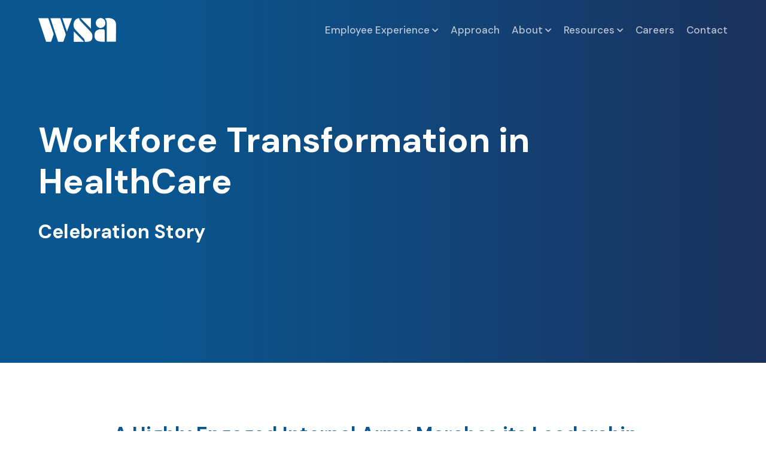

--- FILE ---
content_type: text/html; charset=UTF-8
request_url: https://workforcescience.com/learn/case-studies/workforce-transformation-in-healthcare/
body_size: 12967
content:
<!doctype html>
<html lang="en" class="no-js">
<head>
<meta http-equiv="Content-Type" content="text/html; charset=UTF-8" /> 
<meta name="generator" content="WordPress 6.9" />
<meta http-equiv="X-UA-Compatible" content="IE=edge,chrome=1">
<meta name="viewport" content="width=device-width, initial-scale=1, user-scalable=no">
<title>Workforce Science Associates | Workforce Transformation in HealthCare</title>
<link data-rocket-preload as="style" href="https://fonts.googleapis.com/css2?family=DM+Sans%3Awght%40400%3B500%3B700&#038;ver=6.9&#038;display=swap" rel="preload">
<link href="https://fonts.googleapis.com/css2?family=DM+Sans%3Awght%40400%3B500%3B700&#038;ver=6.9&#038;display=swap" media="print" onload="this.media=&#039;all&#039;" rel="stylesheet">
<noscript data-wpr-hosted-gf-parameters=""><link rel="stylesheet" href="https://fonts.googleapis.com/css2?family=DM+Sans%3Awght%40400%3B500%3B700&#038;ver=6.9&#038;display=swap"></noscript>
<!-- Google Tag Manager -->
<script>(function(w,d,s,l,i){w[l]=w[l]||[];w[l].push({'gtm.start':
new Date().getTime(),event:'gtm.js'});var f=d.getElementsByTagName(s)[0],
j=d.createElement(s),dl=l!='dataLayer'?'&l='+l:'';j.async=true;j.src=
'https://www.googletagmanager.com/gtm.js?id='+i+dl;f.parentNode.insertBefore(j,f);
})(window,document,'script','dataLayer','GTM-PLKTH4F');</script>
<!-- End Google Tag Manager -->
<script type="text/javascript">
    var _ss = _ss || [];
    _ss.push(['_setDomain', 'https://koi-3QNKY0FQUE.marketingautomation.services/net']);
    _ss.push(['_setAccount', 'KOI-46EU8923PK']);
    _ss.push(['_trackPageView']);
(function() {
    var ss = document.createElement('script');
    ss.type = 'text/javascript'; ss.async = true;
    ss.src = ('https:' == document.location.protocol ? 'https://' : 'http://') + 'koi-3QNKY0FQUE.marketingautomation.services/client/ss.js?ver=2.4.0';
    var scr = document.getElementsByTagName('script')[0];
    scr.parentNode.insertBefore(ss, scr);
})();
</script>

<!-- The SEO Framework by Sybre Waaijer -->
<meta name="robots" content="max-snippet:-1,max-image-preview:large,max-video-preview:-1" />
<link rel="canonical" href="https://workforcescience.com/learn/case-studies/workforce-transformation-in-healthcare/" />
<meta name="description" content="A large healthcare solution business knew they needed to create a multi-year strategy focused on not only the core business but emerging markets to ensure a…" />
<meta property="og:type" content="article" />
<meta property="og:locale" content="en_US" />
<meta property="og:site_name" content="Workforce Science Associates" />
<meta property="og:title" content="Workforce Transformation in HealthCare" />
<meta property="og:description" content="A large healthcare solution business knew they needed to create a multi-year strategy focused on not only the core business but emerging markets to ensure a high level of performance and growth…" />
<meta property="og:url" content="https://workforcescience.com/learn/case-studies/workforce-transformation-in-healthcare/" />
<meta property="og:image" content="https://workforcescience.com/wp-content/uploads/2021/01/Doctor_working-with-patient-on-payment-forms.jpg" />
<meta property="og:image:width" content="800" />
<meta property="og:image:height" content="534" />
<meta property="article:published_time" content="2021-01-18T17:17:16+00:00" />
<meta property="article:modified_time" content="2022-03-08T00:58:46+00:00" />
<meta name="twitter:card" content="summary_large_image" />
<meta name="twitter:site" content="@WorkforceSci" />
<meta name="twitter:title" content="Workforce Transformation in HealthCare" />
<meta name="twitter:description" content="A large healthcare solution business knew they needed to create a multi-year strategy focused on not only the core business but emerging markets to ensure a high level of performance and growth…" />
<meta name="twitter:image" content="https://workforcescience.com/wp-content/uploads/2021/01/Doctor_working-with-patient-on-payment-forms.jpg" />
<script type="application/ld+json">{"@context":"https://schema.org","@graph":[{"@type":"WebSite","@id":"https://workforcescience.com/#/schema/WebSite","url":"https://workforcescience.com/","name":"Workforce Science Associates","description":"Workforce performance down to a science.","inLanguage":"en-US","potentialAction":{"@type":"SearchAction","target":{"@type":"EntryPoint","urlTemplate":"https://workforcescience.com/search/{search_term_string}/"},"query-input":"required name=search_term_string"},"publisher":{"@type":"Organization","@id":"https://workforcescience.com/#/schema/Organization","name":"Workforce Science Associates","url":"https://workforcescience.com/","logo":{"@type":"ImageObject","url":"https://workforcescience.com/wp-content/uploads/2020/03/cropped-favicon.png","contentUrl":"https://workforcescience.com/wp-content/uploads/2020/03/cropped-favicon.png","width":512,"height":512}}},{"@type":"WebPage","@id":"https://workforcescience.com/learn/case-studies/workforce-transformation-in-healthcare/","url":"https://workforcescience.com/learn/case-studies/workforce-transformation-in-healthcare/","name":"Workforce Science Associates | Workforce Transformation in HealthCare","description":"A large healthcare solution business knew they needed to create a multi-year strategy focused on not only the core business but emerging markets to ensure a…","inLanguage":"en-US","isPartOf":{"@id":"https://workforcescience.com/#/schema/WebSite"},"breadcrumb":{"@type":"BreadcrumbList","@id":"https://workforcescience.com/#/schema/BreadcrumbList","itemListElement":[{"@type":"ListItem","position":1,"item":"https://workforcescience.com/","name":"Workforce Science Associates"},{"@type":"ListItem","position":2,"item":"https://workforcescience.com/learn/case-studies/","name":"Archives: Celebration Stories"},{"@type":"ListItem","position":3,"name":"Workforce Transformation in HealthCare"}]},"potentialAction":{"@type":"ReadAction","target":"https://workforcescience.com/learn/case-studies/workforce-transformation-in-healthcare/"},"datePublished":"2021-01-18T17:17:16+00:00","dateModified":"2022-03-08T00:58:46+00:00"}]}</script>
<!-- / The SEO Framework by Sybre Waaijer | 3.43ms meta | 0.25ms boot -->

<!-- TERMAGEDDON + USERCENTRICS -->
<link rel="preconnect" href="//privacy-proxy.usercentrics.eu">
<link rel="preload" href="//privacy-proxy.usercentrics.eu/latest/uc-block.bundle.js" as="script">
<script type="application/javascript" src="//privacy-proxy.usercentrics.eu/latest/uc-block.bundle.js" data-rocket-defer defer></script>
<script id="usercentrics-cmp" src="//app.usercentrics.eu/browser-ui/latest/loader.js" data-settings-id="3Cx3UEkhN73bYS" async></script>
<script>uc.setCustomTranslations('https://termageddon.ams3.cdn.digitaloceanspaces.com/translations/');</script>
<script type="application/javascript">var UC_UI_SUPPRESS_CMP_DISPLAY = true;</script><!-- END TERMAGEDDON + USERCENTRICS -->
<link rel='dns-prefetch' href='//js-na2.hs-scripts.com' />
<link rel='dns-prefetch' href='//fonts.googleapis.com' />
<link href='https://fonts.gstatic.com' crossorigin rel='preconnect' />
<link rel="alternate" title="oEmbed (JSON)" type="application/json+oembed" href="https://workforcescience.com/wp-json/oembed/1.0/embed?url=https%3A%2F%2Fworkforcescience.com%2Flearn%2Fcase-studies%2Fworkforce-transformation-in-healthcare%2F" />
<link rel="alternate" title="oEmbed (XML)" type="text/xml+oembed" href="https://workforcescience.com/wp-json/oembed/1.0/embed?url=https%3A%2F%2Fworkforcescience.com%2Flearn%2Fcase-studies%2Fworkforce-transformation-in-healthcare%2F&#038;format=xml" />
<style id='wp-img-auto-sizes-contain-inline-css' type='text/css'>
img:is([sizes=auto i],[sizes^="auto," i]){contain-intrinsic-size:3000px 1500px}
/*# sourceURL=wp-img-auto-sizes-contain-inline-css */
</style>
<style id='wp-emoji-styles-inline-css' type='text/css'>

	img.wp-smiley, img.emoji {
		display: inline !important;
		border: none !important;
		box-shadow: none !important;
		height: 1em !important;
		width: 1em !important;
		margin: 0 0.07em !important;
		vertical-align: -0.1em !important;
		background: none !important;
		padding: 0 !important;
	}
/*# sourceURL=wp-emoji-styles-inline-css */
</style>
<style id='wp-block-library-inline-css' type='text/css'>
:root{--wp-block-synced-color:#7a00df;--wp-block-synced-color--rgb:122,0,223;--wp-bound-block-color:var(--wp-block-synced-color);--wp-editor-canvas-background:#ddd;--wp-admin-theme-color:#007cba;--wp-admin-theme-color--rgb:0,124,186;--wp-admin-theme-color-darker-10:#006ba1;--wp-admin-theme-color-darker-10--rgb:0,107,160.5;--wp-admin-theme-color-darker-20:#005a87;--wp-admin-theme-color-darker-20--rgb:0,90,135;--wp-admin-border-width-focus:2px}@media (min-resolution:192dpi){:root{--wp-admin-border-width-focus:1.5px}}.wp-element-button{cursor:pointer}:root .has-very-light-gray-background-color{background-color:#eee}:root .has-very-dark-gray-background-color{background-color:#313131}:root .has-very-light-gray-color{color:#eee}:root .has-very-dark-gray-color{color:#313131}:root .has-vivid-green-cyan-to-vivid-cyan-blue-gradient-background{background:linear-gradient(135deg,#00d084,#0693e3)}:root .has-purple-crush-gradient-background{background:linear-gradient(135deg,#34e2e4,#4721fb 50%,#ab1dfe)}:root .has-hazy-dawn-gradient-background{background:linear-gradient(135deg,#faaca8,#dad0ec)}:root .has-subdued-olive-gradient-background{background:linear-gradient(135deg,#fafae1,#67a671)}:root .has-atomic-cream-gradient-background{background:linear-gradient(135deg,#fdd79a,#004a59)}:root .has-nightshade-gradient-background{background:linear-gradient(135deg,#330968,#31cdcf)}:root .has-midnight-gradient-background{background:linear-gradient(135deg,#020381,#2874fc)}:root{--wp--preset--font-size--normal:16px;--wp--preset--font-size--huge:42px}.has-regular-font-size{font-size:1em}.has-larger-font-size{font-size:2.625em}.has-normal-font-size{font-size:var(--wp--preset--font-size--normal)}.has-huge-font-size{font-size:var(--wp--preset--font-size--huge)}.has-text-align-center{text-align:center}.has-text-align-left{text-align:left}.has-text-align-right{text-align:right}.has-fit-text{white-space:nowrap!important}#end-resizable-editor-section{display:none}.aligncenter{clear:both}.items-justified-left{justify-content:flex-start}.items-justified-center{justify-content:center}.items-justified-right{justify-content:flex-end}.items-justified-space-between{justify-content:space-between}.screen-reader-text{border:0;clip-path:inset(50%);height:1px;margin:-1px;overflow:hidden;padding:0;position:absolute;width:1px;word-wrap:normal!important}.screen-reader-text:focus{background-color:#ddd;clip-path:none;color:#444;display:block;font-size:1em;height:auto;left:5px;line-height:normal;padding:15px 23px 14px;text-decoration:none;top:5px;width:auto;z-index:100000}html :where(.has-border-color){border-style:solid}html :where([style*=border-top-color]){border-top-style:solid}html :where([style*=border-right-color]){border-right-style:solid}html :where([style*=border-bottom-color]){border-bottom-style:solid}html :where([style*=border-left-color]){border-left-style:solid}html :where([style*=border-width]){border-style:solid}html :where([style*=border-top-width]){border-top-style:solid}html :where([style*=border-right-width]){border-right-style:solid}html :where([style*=border-bottom-width]){border-bottom-style:solid}html :where([style*=border-left-width]){border-left-style:solid}html :where(img[class*=wp-image-]){height:auto;max-width:100%}:where(figure){margin:0 0 1em}html :where(.is-position-sticky){--wp-admin--admin-bar--position-offset:var(--wp-admin--admin-bar--height,0px)}@media screen and (max-width:600px){html :where(.is-position-sticky){--wp-admin--admin-bar--position-offset:0px}}

/*# sourceURL=wp-block-library-inline-css */
</style><style id='global-styles-inline-css' type='text/css'>
:root{--wp--preset--aspect-ratio--square: 1;--wp--preset--aspect-ratio--4-3: 4/3;--wp--preset--aspect-ratio--3-4: 3/4;--wp--preset--aspect-ratio--3-2: 3/2;--wp--preset--aspect-ratio--2-3: 2/3;--wp--preset--aspect-ratio--16-9: 16/9;--wp--preset--aspect-ratio--9-16: 9/16;--wp--preset--color--black: #000000;--wp--preset--color--cyan-bluish-gray: #abb8c3;--wp--preset--color--white: #ffffff;--wp--preset--color--pale-pink: #f78da7;--wp--preset--color--vivid-red: #cf2e2e;--wp--preset--color--luminous-vivid-orange: #ff6900;--wp--preset--color--luminous-vivid-amber: #fcb900;--wp--preset--color--light-green-cyan: #7bdcb5;--wp--preset--color--vivid-green-cyan: #00d084;--wp--preset--color--pale-cyan-blue: #8ed1fc;--wp--preset--color--vivid-cyan-blue: #0693e3;--wp--preset--color--vivid-purple: #9b51e0;--wp--preset--gradient--vivid-cyan-blue-to-vivid-purple: linear-gradient(135deg,rgb(6,147,227) 0%,rgb(155,81,224) 100%);--wp--preset--gradient--light-green-cyan-to-vivid-green-cyan: linear-gradient(135deg,rgb(122,220,180) 0%,rgb(0,208,130) 100%);--wp--preset--gradient--luminous-vivid-amber-to-luminous-vivid-orange: linear-gradient(135deg,rgb(252,185,0) 0%,rgb(255,105,0) 100%);--wp--preset--gradient--luminous-vivid-orange-to-vivid-red: linear-gradient(135deg,rgb(255,105,0) 0%,rgb(207,46,46) 100%);--wp--preset--gradient--very-light-gray-to-cyan-bluish-gray: linear-gradient(135deg,rgb(238,238,238) 0%,rgb(169,184,195) 100%);--wp--preset--gradient--cool-to-warm-spectrum: linear-gradient(135deg,rgb(74,234,220) 0%,rgb(151,120,209) 20%,rgb(207,42,186) 40%,rgb(238,44,130) 60%,rgb(251,105,98) 80%,rgb(254,248,76) 100%);--wp--preset--gradient--blush-light-purple: linear-gradient(135deg,rgb(255,206,236) 0%,rgb(152,150,240) 100%);--wp--preset--gradient--blush-bordeaux: linear-gradient(135deg,rgb(254,205,165) 0%,rgb(254,45,45) 50%,rgb(107,0,62) 100%);--wp--preset--gradient--luminous-dusk: linear-gradient(135deg,rgb(255,203,112) 0%,rgb(199,81,192) 50%,rgb(65,88,208) 100%);--wp--preset--gradient--pale-ocean: linear-gradient(135deg,rgb(255,245,203) 0%,rgb(182,227,212) 50%,rgb(51,167,181) 100%);--wp--preset--gradient--electric-grass: linear-gradient(135deg,rgb(202,248,128) 0%,rgb(113,206,126) 100%);--wp--preset--gradient--midnight: linear-gradient(135deg,rgb(2,3,129) 0%,rgb(40,116,252) 100%);--wp--preset--font-size--small: 13px;--wp--preset--font-size--medium: 20px;--wp--preset--font-size--large: 36px;--wp--preset--font-size--x-large: 42px;--wp--preset--spacing--20: 0.44rem;--wp--preset--spacing--30: 0.67rem;--wp--preset--spacing--40: 1rem;--wp--preset--spacing--50: 1.5rem;--wp--preset--spacing--60: 2.25rem;--wp--preset--spacing--70: 3.38rem;--wp--preset--spacing--80: 5.06rem;--wp--preset--shadow--natural: 6px 6px 9px rgba(0, 0, 0, 0.2);--wp--preset--shadow--deep: 12px 12px 50px rgba(0, 0, 0, 0.4);--wp--preset--shadow--sharp: 6px 6px 0px rgba(0, 0, 0, 0.2);--wp--preset--shadow--outlined: 6px 6px 0px -3px rgb(255, 255, 255), 6px 6px rgb(0, 0, 0);--wp--preset--shadow--crisp: 6px 6px 0px rgb(0, 0, 0);}:where(.is-layout-flex){gap: 0.5em;}:where(.is-layout-grid){gap: 0.5em;}body .is-layout-flex{display: flex;}.is-layout-flex{flex-wrap: wrap;align-items: center;}.is-layout-flex > :is(*, div){margin: 0;}body .is-layout-grid{display: grid;}.is-layout-grid > :is(*, div){margin: 0;}:where(.wp-block-columns.is-layout-flex){gap: 2em;}:where(.wp-block-columns.is-layout-grid){gap: 2em;}:where(.wp-block-post-template.is-layout-flex){gap: 1.25em;}:where(.wp-block-post-template.is-layout-grid){gap: 1.25em;}.has-black-color{color: var(--wp--preset--color--black) !important;}.has-cyan-bluish-gray-color{color: var(--wp--preset--color--cyan-bluish-gray) !important;}.has-white-color{color: var(--wp--preset--color--white) !important;}.has-pale-pink-color{color: var(--wp--preset--color--pale-pink) !important;}.has-vivid-red-color{color: var(--wp--preset--color--vivid-red) !important;}.has-luminous-vivid-orange-color{color: var(--wp--preset--color--luminous-vivid-orange) !important;}.has-luminous-vivid-amber-color{color: var(--wp--preset--color--luminous-vivid-amber) !important;}.has-light-green-cyan-color{color: var(--wp--preset--color--light-green-cyan) !important;}.has-vivid-green-cyan-color{color: var(--wp--preset--color--vivid-green-cyan) !important;}.has-pale-cyan-blue-color{color: var(--wp--preset--color--pale-cyan-blue) !important;}.has-vivid-cyan-blue-color{color: var(--wp--preset--color--vivid-cyan-blue) !important;}.has-vivid-purple-color{color: var(--wp--preset--color--vivid-purple) !important;}.has-black-background-color{background-color: var(--wp--preset--color--black) !important;}.has-cyan-bluish-gray-background-color{background-color: var(--wp--preset--color--cyan-bluish-gray) !important;}.has-white-background-color{background-color: var(--wp--preset--color--white) !important;}.has-pale-pink-background-color{background-color: var(--wp--preset--color--pale-pink) !important;}.has-vivid-red-background-color{background-color: var(--wp--preset--color--vivid-red) !important;}.has-luminous-vivid-orange-background-color{background-color: var(--wp--preset--color--luminous-vivid-orange) !important;}.has-luminous-vivid-amber-background-color{background-color: var(--wp--preset--color--luminous-vivid-amber) !important;}.has-light-green-cyan-background-color{background-color: var(--wp--preset--color--light-green-cyan) !important;}.has-vivid-green-cyan-background-color{background-color: var(--wp--preset--color--vivid-green-cyan) !important;}.has-pale-cyan-blue-background-color{background-color: var(--wp--preset--color--pale-cyan-blue) !important;}.has-vivid-cyan-blue-background-color{background-color: var(--wp--preset--color--vivid-cyan-blue) !important;}.has-vivid-purple-background-color{background-color: var(--wp--preset--color--vivid-purple) !important;}.has-black-border-color{border-color: var(--wp--preset--color--black) !important;}.has-cyan-bluish-gray-border-color{border-color: var(--wp--preset--color--cyan-bluish-gray) !important;}.has-white-border-color{border-color: var(--wp--preset--color--white) !important;}.has-pale-pink-border-color{border-color: var(--wp--preset--color--pale-pink) !important;}.has-vivid-red-border-color{border-color: var(--wp--preset--color--vivid-red) !important;}.has-luminous-vivid-orange-border-color{border-color: var(--wp--preset--color--luminous-vivid-orange) !important;}.has-luminous-vivid-amber-border-color{border-color: var(--wp--preset--color--luminous-vivid-amber) !important;}.has-light-green-cyan-border-color{border-color: var(--wp--preset--color--light-green-cyan) !important;}.has-vivid-green-cyan-border-color{border-color: var(--wp--preset--color--vivid-green-cyan) !important;}.has-pale-cyan-blue-border-color{border-color: var(--wp--preset--color--pale-cyan-blue) !important;}.has-vivid-cyan-blue-border-color{border-color: var(--wp--preset--color--vivid-cyan-blue) !important;}.has-vivid-purple-border-color{border-color: var(--wp--preset--color--vivid-purple) !important;}.has-vivid-cyan-blue-to-vivid-purple-gradient-background{background: var(--wp--preset--gradient--vivid-cyan-blue-to-vivid-purple) !important;}.has-light-green-cyan-to-vivid-green-cyan-gradient-background{background: var(--wp--preset--gradient--light-green-cyan-to-vivid-green-cyan) !important;}.has-luminous-vivid-amber-to-luminous-vivid-orange-gradient-background{background: var(--wp--preset--gradient--luminous-vivid-amber-to-luminous-vivid-orange) !important;}.has-luminous-vivid-orange-to-vivid-red-gradient-background{background: var(--wp--preset--gradient--luminous-vivid-orange-to-vivid-red) !important;}.has-very-light-gray-to-cyan-bluish-gray-gradient-background{background: var(--wp--preset--gradient--very-light-gray-to-cyan-bluish-gray) !important;}.has-cool-to-warm-spectrum-gradient-background{background: var(--wp--preset--gradient--cool-to-warm-spectrum) !important;}.has-blush-light-purple-gradient-background{background: var(--wp--preset--gradient--blush-light-purple) !important;}.has-blush-bordeaux-gradient-background{background: var(--wp--preset--gradient--blush-bordeaux) !important;}.has-luminous-dusk-gradient-background{background: var(--wp--preset--gradient--luminous-dusk) !important;}.has-pale-ocean-gradient-background{background: var(--wp--preset--gradient--pale-ocean) !important;}.has-electric-grass-gradient-background{background: var(--wp--preset--gradient--electric-grass) !important;}.has-midnight-gradient-background{background: var(--wp--preset--gradient--midnight) !important;}.has-small-font-size{font-size: var(--wp--preset--font-size--small) !important;}.has-medium-font-size{font-size: var(--wp--preset--font-size--medium) !important;}.has-large-font-size{font-size: var(--wp--preset--font-size--large) !important;}.has-x-large-font-size{font-size: var(--wp--preset--font-size--x-large) !important;}
/*# sourceURL=global-styles-inline-css */
</style>

<style id='classic-theme-styles-inline-css' type='text/css'>
/*! This file is auto-generated */
.wp-block-button__link{color:#fff;background-color:#32373c;border-radius:9999px;box-shadow:none;text-decoration:none;padding:calc(.667em + 2px) calc(1.333em + 2px);font-size:1.125em}.wp-block-file__button{background:#32373c;color:#fff;text-decoration:none}
/*# sourceURL=/wp-includes/css/classic-themes.min.css */
</style>

<link rel='stylesheet' id='main-css' href='https://workforcescience.com/wp-content/themes/wsa/css/style.css?ver=1.66' type='text/css' media='all' />
<script type="text/javascript" src="https://workforcescience.com/wp-content/plugins/termageddon-usercentrics/public/js/termageddon-usercentrics-integration-presto-player.min.js?ver=1.9.2" id="termageddon-usercentrics-integration-presto-player-js" data-rocket-defer defer></script>
<script type="text/javascript" src="https://workforcescience.com/wp-includes/js/jquery/jquery.min.js?ver=3.7.1" id="jquery-core-js"></script>
<script type="text/javascript" src="https://workforcescience.com/wp-includes/js/jquery/jquery-migrate.min.js?ver=3.4.1" id="jquery-migrate-js" data-rocket-defer defer></script>
<script type="text/javascript" src="https://workforcescience.com/wp-content/themes/wsa/js/main.min.js?ver=1.66" id="main-js" data-rocket-defer defer></script>
<script type="text/javascript" id="termageddon-usercentrics_ajax-js-extra">
/* <![CDATA[ */
var termageddon_usercentrics_obj = {"ajax_url":"https://workforcescience.com/wp-admin/admin-ajax.php","nonce":"f66932534a","nonce_title":"termageddon-usercentrics_ajax_nonce","debug":"false","psl_hide":"false"};
//# sourceURL=termageddon-usercentrics_ajax-js-extra
/* ]]> */
</script>
<script type="text/javascript" src="https://workforcescience.com/wp-content/plugins/termageddon-usercentrics/public/js/termageddon-usercentrics-ajax.min.js?ver=1.9.2" id="termageddon-usercentrics_ajax-js" data-rocket-defer defer></script>
<script type="text/javascript" id="termageddon-usercentrics-advanced-config-js-extra">
/* <![CDATA[ */
var termageddon_usercentrics_advanced_config = {"disabledBlockingProviders":["BJz7qNsdj-7"],"autoRefreshProviders":["BJz7qNsdj-7"]};
//# sourceURL=termageddon-usercentrics-advanced-config-js-extra
/* ]]> */
</script>
<script type="text/javascript" src="https://workforcescience.com/wp-content/plugins/termageddon-usercentrics/public/js/termageddon-usercentrics-advanced-config.min.js?ver=1.9.2" id="termageddon-usercentrics-advanced-config-js" data-rocket-defer defer></script>
<link rel="https://api.w.org/" href="https://workforcescience.com/wp-json/" /><link rel="EditURI" type="application/rsd+xml" title="RSD" href="https://workforcescience.com/xmlrpc.php?rsd" />
			<!-- DO NOT COPY THIS SNIPPET! Start of Page Analytics Tracking for HubSpot WordPress plugin v11.3.37-->
			<script class="hsq-set-content-id" data-content-id="blog-post">
				var _hsq = _hsq || [];
				_hsq.push(["setContentType", "blog-post"]);
			</script>
			<!-- DO NOT COPY THIS SNIPPET! End of Page Analytics Tracking for HubSpot WordPress plugin -->
			<link rel="icon" href="https://workforcescience.com/wp-content/uploads/2020/03/cropped-favicon-32x32.png" sizes="32x32" />
<link rel="icon" href="https://workforcescience.com/wp-content/uploads/2020/03/cropped-favicon-192x192.png" sizes="192x192" />
<link rel="apple-touch-icon" href="https://workforcescience.com/wp-content/uploads/2020/03/cropped-favicon-180x180.png" />
<meta name="msapplication-TileImage" content="https://workforcescience.com/wp-content/uploads/2020/03/cropped-favicon-270x270.png" />
		<style type="text/css" id="wp-custom-css">
			/* Prevent left-right slide */
html,
body{
  width:100vw;
  overflow-x:hidden;
}

/* Ensure form text aligns to the left */
.gform_wrapper {
    text-align: left !important;
}

/* Align input fields and labels to the left */
.gform_wrapper .gfield_label,
.gform_wrapper .ginput_container {
    text-align: left !important;
}		</style>
		<meta name="generator" content="WP Rocket 3.20.3" data-wpr-features="wpr_defer_js wpr_desktop" /></head>
<body class="wp-singular case_study-template-default single single-case_study postid-1261 wp-theme-wsa">
<!-- Google Tag Manager (noscript) -->
<noscript><iframe src="https://www.googletagmanager.com/ns.html?id=GTM-PLKTH4F"
height="0" width="0" style="display:none;visibility:hidden"></iframe></noscript>
<!-- End Google Tag Manager (noscript) -->
<!-- Add Userback widget -->
<script>
  window.Userback = window.Userback || {};
  Userback.access_token = 'A-2p9utvTMbRUNNKikxvZwhXYD4UP4kpNNTYNsMrBjwYfWSeu1GZ';
  // identify your logged-in users (optional)
  Userback.user_data = {
    id: "123456", // example data
    info: {
      name: "someone", // example data
      email: "someone@example.com" // example data
    }
  };
  (function(d) {
    var s = d.createElement('script');s.async = true;s.src = 'https://static.userback.io/widget/v1.js';(d.head || d.body).appendChild(s);
  })(document);
</script>

<header data-rocket-location-hash="a958a4e02512def1962799edcb763194">
    <div data-rocket-location-hash="087ad25292747b0a50b784458ec6e0d6" class="container flex">
        <a id="logo" href="https://workforcescience.com">
            <img src="https://workforcescience.com/wp-content/themes/wsa/img/workforce-science-associates-logo.png" alt="Workforce Science Associates" />
        </a>
        <nav class="menu-main-menu-container"><ul id="menu-main-menu" class="menu"><li id="menu-item-3974" class="has-megamenu experience-megamenu menu-item menu-item-type-post_type menu-item-object-page menu-item-has-children menu-item-3974"><a href="https://workforcescience.com/employee-experience/">Employee Experience</a>
<ul class="sub-menu">
	<li id="menu-item-4003" class="menu-item menu-item-type-custom menu-item-object-custom menu-item-4003"><a href="/employee-experience/employee-engagement/">Employee Engagement</a></li>
	<li id="menu-item-4004" class="menu-item menu-item-type-custom menu-item-object-custom menu-item-4004"><a href="/employee-experience/diversity-equity-inclusion-and-belonging/">DEIB</a></li>
	<li id="menu-item-4005" class="menu-item menu-item-type-custom menu-item-object-custom menu-item-4005"><a href="/employee-experience/pulse-surveys/">Pulse Surveys</a></li>
	<li id="menu-item-4006" class="menu-item menu-item-type-custom menu-item-object-custom menu-item-4006"><a href="/employee-experience/lifecycle-surveys/">Lifecycle Surveys</a></li>
	<li id="menu-item-4007" class="menu-item menu-item-type-custom menu-item-object-custom menu-item-4007"><a href="/employee-experience/wsadata/">WSAData Benchmarking</a></li>
	<li id="menu-item-4008" class="menu-item menu-item-type-custom menu-item-object-custom menu-item-4008"><a href="/employee-experience/leadership-consulting/">Leadership Consulting</a></li>
</ul>
</li>
<li id="menu-item-3970" class="menu-item menu-item-type-post_type menu-item-object-page menu-item-3970"><a href="https://workforcescience.com/approach/">Approach</a></li>
<li id="menu-item-121" class="has-megamenu about-megamenu menu-item menu-item-type-post_type menu-item-object-page menu-item-has-children menu-item-121"><a href="https://workforcescience.com/about/">About</a>
<ul class="sub-menu">
	<li id="menu-item-20" class="menu-item menu-item-type-post_type menu-item-object-page menu-item-20"><a href="https://workforcescience.com/about/consulting/">Meet Our Consultants</a></li>
	<li id="menu-item-22" class="menu-item menu-item-type-post_type menu-item-object-page menu-item-22"><a href="https://workforcescience.com/about/project-management/">Project Management</a></li>
	<li id="menu-item-2567" class="menu-item menu-item-type-custom menu-item-object-custom menu-item-2567"><a href="#">Partners</a></li>
</ul>
</li>
<li id="menu-item-3843" class="has-megamenu resources-megamenu menu-item menu-item-type-custom menu-item-object-custom menu-item-has-children menu-item-3843"><a href="#">Resources</a>
<ul class="sub-menu">
	<li id="menu-item-3476" class="menu-item menu-item-type-post_type menu-item-object-page menu-item-3476"><a href="https://workforcescience.com/resources/workforce-performance-lab/">Research</a></li>
	<li id="menu-item-3500" class="menu-item menu-item-type-custom menu-item-object-custom menu-item-3500"><a href="/learn/articles/">Articles</a></li>
	<li id="menu-item-18" class="menu-item menu-item-type-post_type menu-item-object-page current_page_parent menu-item-18"><a href="https://workforcescience.com/resources/blog/">Blog</a></li>
	<li id="menu-item-4002" class="menu-item menu-item-type-custom menu-item-object-custom menu-item-4002"><a href="/resources/case-study/">Case Studies</a></li>
</ul>
</li>
<li id="menu-item-19" class="menu-item menu-item-type-post_type menu-item-object-page menu-item-19"><a href="https://workforcescience.com/careers/">Careers</a></li>
<li id="menu-item-21" class="menu-item menu-item-type-post_type menu-item-object-page menu-item-21"><a href="https://workforcescience.com/contact/">Contact</a></li>
</ul></nav>        <a href="#" id="menu-button"><div class="bar"></div><span>Menu</span></a>
    </div>
</header>
<div data-rocket-location-hash="91248dcc064d7dbe265b100ca051d885" id="experience-megamenu" class="megamenu">
	<div data-rocket-location-hash="a52bd65f7adacae0bd4e27451e2ac569" class="flex">		
		<div data-rocket-location-hash="0f1ad514cde3429d46e2c43fde2d01b4" class="megamenu__left">
									<h3>Employee Experience</h3>
							<p>A strong employee experience is built on what truly matters to your employees. Our unique combination of art and science ensures your leaders are focused on the levers that will create the best outcomes for your employees and your organization.</p>
						<a href="https://workforcescience.com/employee-experience/" class="button">Visit Employee Experience</a>
		</div>		
		<div data-rocket-location-hash="328ce5ae93e2b8f75f2bd684913d8571" class="megamenu__right">
			<div class="flex active">
				<div>
					<ul>
																										<li class="active"><a class="link-1" href="https://workforcescience.com/employee-experience/employee-engagement/">Employee Engagement</a></li>
																											<li ><a class="link-2" href="https://workforcescience.com/employee-experience/diversity-equity-inclusion-and-belonging/">DEIB</a></li>
																											<li ><a class="link-3" href="https://workforcescience.com/employee-experience/pulse-surveys/">Pulse Surveys</a></li>
																											<li ><a class="link-4" href="https://workforcescience.com/employee-experience/lifecycle-surveys/">Lifecycle Surveys</a></li>
																											<li ><a class="link-5" href="https://workforcescience.com/employee-experience/wsadata/">WSAdata Benchmarking</a></li>
																											<li ><a class="link-6" href="https://workforcescience.com/employee-experience/leadership-consulting/">Leadership Consulting</a></li>
																								</ul>
				</div>
				<div class="megamenu-descriptions">		
							
																	<div class="description-1">
							<h4>Employee Engagement</h4>
															<p><p>A great employee experience begins with understanding the heartbeat of your organization—specifically the unique and specific nuisances of employee engagement. Let’s dive in.</p>
</p>
													</div>
																							<div class="description-2">
							<h4>DEIB</h4>
															<p><p>Learn how to think about and capture the true essence of Diversity, Equity, Inclusion and Belonging across your workforce. </p>
</p>
													</div>
																							<div class="description-3">
							<h4>Pulse Surveys </h4>
															<p><p>Learn how to gain actionable insights that compliment annual employee engagement efforts. </p>
</p>
													</div>
																							<div class="description-4">
							<h4>Lifecycle Surveys </h4>
															<p><p>Understand your employee’s experience during key moments in the employee lifecycle.</p>
</p>
													</div>
																							<div class="description-5">
							<h4>WSAData </h4>
															<p><p>Know what matters most to employees worldwide with benchmarks and insights from WSAData. </p>
</p>
													</div>
																							<div class="description-6">
							<h4>Leadership Consulting</h4>
															<p><p>Enable leaders at each level of your organization for success with Leadership Consulting. </p>
</p>
													</div>
																					
				</div>
			</div>
		</div>
	</div>
</div>

<div data-rocket-location-hash="9ec8091f6c750eec973bbcb3c3c7a128" id="about-megamenu" class="megamenu">
<div data-rocket-location-hash="f176e1675e16ccb3d820614d28cefc61" class="flex">		
		<div data-rocket-location-hash="5b7a1431073e5d175a5a843de2c40556" class="megamenu__left">
									<h3>About</h3>
							<p>Learn about our business, meet our leadership, know what drives our passion for workforce performance, and gain a true understanding of what it's like to work with us.</p>
						<a href="https://workforcescience.com/about/" class="button">Visit About Us</a>
		</div>		
		<div data-rocket-location-hash="f2a8d066136ff82cdfc69d34db4b066e" class="megamenu__right">
			<div class="flex active">
				<div>
					<ul>
																										<li class="active"><a class="link-1" href="https://workforcescience.com/about/consulting/">Meet Our Consultants</a></li>
																											<li ><a class="link-2" href="https://workforcescience.com/about/project-management/">Project Management</a></li>
																											<li ><a class="link-3" href="https://workforcescience.com/about/partners/">Partners</a></li>
																								</ul>
				</div>
				<div class="megamenu-descriptions">		
							
																	<div class="description-1">
							<h4>Consulting </h4>
															<p><p>Our consultants are some of the world’s best when it comes to improving the employee experience. Learn their backgrounds, experience a little bit about who they are, both personally and professionally. </p>
</p>
													</div>
																							<div class="description-2">
							<h4>Project Management </h4>
															<p><p>Explore our delivery methods and available offerings for your organization. </p>
</p>
													</div>
																							<div class="description-3">
							<h4>Partners </h4>
															<p><p>Our partners mean the world to us, literally. We are proud to partner with the best and brightest to accelerate and provide added value to your employee experience solutions. </p>
</p>
													</div>
																					
				</div>
			</div>
		</div>
	</div>
</div>
<div data-rocket-location-hash="16842a3d493fb48094585bf50af39d7f" id="resources-megamenu" class="megamenu">
<div data-rocket-location-hash="ebc66f4dfde7df6e62f81ecad6283a88" class="flex">		
		<div data-rocket-location-hash="8dae393d399a910e867347093e93e0ff" class="megamenu__left">
									<h3>Resources</h3>
							<p>Explore our extensive resource library to gain insights on improving your workforce. </p>
						<a href="https://workforcescience.com/resources/" class="button">Visit Resources</a>
		</div>		
		<div data-rocket-location-hash="e5e8075591abb65ae20cc043b9129f8e" class="megamenu__right">
			<div class="flex active">
				<div>
					<ul>
																										<li class="active"><a class="link-1" href="https://workforcescience.com/resources/workforce-performance-lab/">Research</a></li>
																											<li ><a class="link-2" href="https://workforcescience.com/resources/articles-and-best-practices/">Articles and Best Practices</a></li>
																											<li ><a class="link-3" href="https://workforcescience.com/resources/blog/">Blog</a></li>
																											<li ><a class="link-4" href="https://workforcescience.com/resources/case-study/">Case Studies</a></li>
																								</ul>
				</div>
				<div class="megamenu-descriptions">		
							
																	<div class="description-1">
							<h4>Workforce Performance Lab</h4>
															<p><p>Learn how to drive high performance with data and research from the Workforce Performance Lab.  </p>
</p>
													</div>
																							<div class="description-2">
							<h4>Articles and Best Practices</h4>
															<p><p>Leverage our library of articles and best practices for answers to common workforce questions.  </p>
</p>
													</div>
																							<div class="description-3">
							<h4>Blogs </h4>
															<p><p>Our blogs covering a wide-range of topics--from tidbits to trends to tips on best practices. Take a look, we are sure you'll find something useful. </p>
</p>
													</div>
																							<div class="description-4">
							<h4>Case Studies</h4>
															<p><p>See how we have increased employee engagement and organizational outcomes for our clients. </p>
</p>
													</div>
																					
				</div>
			</div>
		</div>
	</div>
</div>	<section id="hero"  class="blue-background">
					<div data-rocket-location-hash="f9357140ee36883ea6064de5d7279a99" class="container">
		<div data-rocket-location-hash="918e6a0bf6009d196145e494a4062453" id="hero__content">
												<h1>Workforce Transformation in HealthCare</h1>
																	<h2>Celebration Story</h2>
																					</div>
	</div>
</section>
			<section data-rocket-location-hash="635cbd91b72d0b00e5948e8498a10ba0" class="full-width padded left-aligned">
			<div data-rocket-location-hash="4c540835e72d0520b255e1d4586334f4" class="container">
				<div data-rocket-location-hash="80836a6e742d5c8a9c1e681b92114f5f" class="wysiwyg inset-width">
					<h2>A Highly Engaged Internal Army Marches its Leadership to New Victories.</h2>
<p><strong>A Volatile Market Creates a Need to Re-Focus.</strong></p>
<p>A large healthcare management solution business empowers and advances the healthcare system by working with payers to reduce costs and improve health outcomes. The company saves healthcare payers, government programs, and at-risk-organizations billions of dollars annually through its industry-leading technology, analytics, and engagement solutions. It also minimizes the concern and expense of fraud, misuse, and overpayment—all common concerns in the healthcare market.</p>
<p>The company grew easily for forty years and experienced incremental success. But leadership knew they needed to create a multi-year strategy that focused on not only the core business but emerging markets to ensure they could maintain a high level of performance and growth through upcoming market evolutions.</p>
<p>Across the organization, business processes weren’t optimized or adapted effectively. And while the workforce encompassed talent and skill to get the job done, the internal matrix’s and culture didn’t focus on driving process efficiency, involvement across roles in the company’s success, or open access and entryways to top-level leadership and executives. So, the company set out to evolve itself from the inside out.</p>
<p>The organization hired a few new executives and placed a large focus on culture with the hopes of empowering the workforce to not only understand the new vision and journey of the organization but to be a part in helping it achieve its goals.</p>
<p><strong>The Plan Sets in Motion.</strong></p>
<p>The organization called Workforce Science Associates (WSA), which is founded by former Kenexa leadership, a large HCM organization that was purchased by IBM in 2013. The organization had formerly partnered with this same leadership, so it was comfortable with its approach, consulting, and solutions for advancing the employee experience.</p>
<p>Efforts started with an annual employee engagement survey to gain insight into current behaviors, thoughts, and drivers of the organizations&#8217; workforce. The first annual survey revealed low scores in both priority items, i.e., recognition and future vision. Leadership developed an effective action planning program that increased these scores by 4 to 5 percentage points over the course of the next year.</p>
<p>The second annual employee survey included growth and development, and communication as priority items—and both, again, came in low. However, leadership now knew the effectiveness of a strategic action planning process and was again able to increase scores by 2 to 3 percentage points over the next year.</p>
<p>A critical component to increasing scores was the leadership and executive team making engagement and culture a priority for all—and leading by example. The organization created Employee Engagement Action Teams, who were in charge of communicating and leading teams through the action planning process, and who had open-door access to executives. In combination with these efforts, the organization was also committed to sending out pulse surveys to measure and monitor impact and progress, so leadership always had their thumb on the pulse of the workforce as it progressed.</p>
<p>Additionally, leaders who improved scores were rewarded with an invite to an outing with executives where priorities were shared and discussed. This activity became a huge motivator for leaders and managers across the workforce to focus on engagement and culture as top priorities.</p>
<p><strong>One Simple Question Leads to an Even Bigger Change. </strong></p>
<p>To continue progress, the following year the organization posed a simple question without any explanation:</p>
<p><strong> “Are you in the volunteer army?”</strong></p>
<p>Results and responses were astounding and sent the message to Leadership that they were onto something. The organization began focusing on 4 Change Principles with the belief that they were moving toward something powerful and invited a platform of 40 people to participate in the efforts of the Volunteer Army. Essentially, the Volunteer Army is a tool, the executive team lays out the vision for the organization and the Volunteer Army determines how it will get there and then acts.</p>
<p>The volunteer army empowers employees to jump from sustaining organization efforts to transforming organization efforts with ease. The opportunity to not only know the vision but to be able to contribute based on their talents and interests has highly engaged folks.</p>
<p>Additionally, the army provides exposure and access to executives, so they see their efforts have a direct line-of-sight to leadership, which morale, recognition, and willingness to go the extra mile.</p>
<p>This started a movement within the organization that began to push the needle more and more toward greatness.</p>
<p>Since the introduction of the volunteer army and the combination of strategies with workforce engagement and organizational transformation, scores are increasing from 2 to over six points per year and only getting better.</p>
<p>Engagement for those employees who are part of the Volunteer Army was almost ten points higher than those who weren’t in the first year, and over five points higher in the second year, beating overall company engagement by 4-5 points and 3-4 points respectively.</p>
<p>Likewise, the organization always had great customer service levels but started to notice a corresponding increase in customer engagement that paralleled with internal engagement—solidifying an inside-out-approach that worked.</p>
<p><strong>The Conclusion</strong></p>
<p>Executive alignment and engagement are two key factors in any engagement effort that will boost success almost guaranteed. The organization had this on every level and it was a critical part of achieving its goals and ensuring the volunteer army was successful. Participation is at an all-time high because employees know their voices are being heard, the action is being taken and feedback is a serious component of moving the needle</p>
											<a href="https://workforcescience.com/wp-content/uploads/2021/01/Transformation-in-Healthcare-WSA-Case-Study-Healthcare-4.pdf" class="button" target="_blank"><i class="fa fa-file-alt"></i> Download PDF</a>
														</div>
			</div>
		</section>
	    <section data-rocket-location-hash="95b3d3b369f1c54c92bf08cc79bc0670" class="stats padded lt-blue-dots-background">
        <div data-rocket-location-hash="abbddb9d1c95f63ea6525ceb857c738b" class="container flex">
                            <div data-rocket-location-hash="257730406419aab02d9685e7da4d5ac0" class="stat">
                    <div class="stat__icon">
                        <img src="https://workforcescience.com/wp-content/uploads/2022/02/wsa-10-percent.svg" alt="">
                    </div>
                    <h4>Average Increase in Client Engagement</h4>
                </div>
                            <div data-rocket-location-hash="2549781b88da51b81b6b1e0e2662262f" class="stat">
                    <div class="stat__icon">
                        <img src="https://workforcescience.com/wp-content/uploads/2022/02/wsa-24-percent.svg" alt="">
                    </div>
                    <h4>of the Fortune 50 are WSA Clients</h4>
                </div>
                            <div data-rocket-location-hash="62fa689b76a2843931691def3370b904" class="stat">
                    <div class="stat__icon">
                        <img src="https://workforcescience.com/wp-content/uploads/2024/07/wsa-stat-annual-projects-2000x680.png" alt="">
                    </div>
                    <h4>Projects Completed Annually</h4>
                </div>
                            <div data-rocket-location-hash="89c64c458c5145466b436de0b34c6604" class="stat">
                    <div class="stat__icon">
                        <img src="https://workforcescience.com/wp-content/uploads/2024/01/wsa-500-plus-1.svg" alt="">
                    </div>
                    <h4>C-Suite Dialogues Annually </h4>
                </div>
                            <div data-rocket-location-hash="5fdcdca3492af110401abdbd50c2dd9a" class="stat">
                    <div class="stat__icon">
                        <img src="https://workforcescience.com/wp-content/uploads/2024/01/wsa-40-plus-1.svg" alt="">
                    </div>
                    <h4>Years of Experience </h4>
                </div>
                    </div>
    </section>
<footer data-rocket-location-hash="8c8da6002baa8e469569f0adfc304094">
	<div data-rocket-location-hash="b70d7062104a27925997d7eee94c8963" class="footer__top">
		<div data-rocket-location-hash="725afa8e6f30ab8aa336c91e70a538fd" class="container flex">
			<div class="footer__top__column">
				<a href="https://workforcescience.com" id="footer-logo">
					<img src="https://workforcescience.com/wp-content/themes/wsa/img/workforce-science-associates-logo.png" alt="Workforce Science Associates" />
				</a>
				<p>Workforce performance down to a science.</p>
									<ul class="social">
																									<li><a href="https://www.linkedin.com/company/workforce-science-associates/" target="_blank"><i class="fab fa-linkedin-in"></i></a></li>
											</ul>
							</div>
							<div class="footer__top__column">
					<div class="widget widget_nav_menu"><h3>Employee Experience</h3><div class="menu-footer-column-1-container"><ul id="menu-footer-column-1" class="menu"><li id="menu-item-4009" class="menu-item menu-item-type-post_type menu-item-object-page menu-item-4009"><a href="https://workforcescience.com/employee-experience/employee-engagement/">Employee Engagement</a></li>
<li id="menu-item-4010" class="menu-item menu-item-type-post_type menu-item-object-page menu-item-4010"><a href="https://workforcescience.com/employee-experience/diversity-equity-inclusion-and-belonging/">DEIB</a></li>
<li id="menu-item-4011" class="menu-item menu-item-type-post_type menu-item-object-page menu-item-4011"><a href="https://workforcescience.com/employee-experience/pulse-surveys/">Pulse Surveys</a></li>
<li id="menu-item-4012" class="menu-item menu-item-type-post_type menu-item-object-page menu-item-4012"><a href="https://workforcescience.com/employee-experience/lifecycle-surveys/">Lifecycle Surveys</a></li>
<li id="menu-item-4013" class="menu-item menu-item-type-post_type menu-item-object-page menu-item-4013"><a href="https://workforcescience.com/employee-experience/wsadata/">WSAdata Benchmarking</a></li>
<li id="menu-item-4014" class="menu-item menu-item-type-post_type menu-item-object-page menu-item-4014"><a href="https://workforcescience.com/employee-experience/leadership-consulting/">Leadership Consulting</a></li>
</ul></div></div>				</div>
										<div class="footer__top__column">
					<div class="widget widget_nav_menu"><h3>About</h3><div class="menu-footer-column-2-container"><ul id="menu-footer-column-2" class="menu"><li id="menu-item-4015" class="menu-item menu-item-type-post_type menu-item-object-page menu-item-4015"><a href="https://workforcescience.com/about/consulting/">Meet Our Consultants</a></li>
<li id="menu-item-4016" class="menu-item menu-item-type-post_type menu-item-object-page menu-item-4016"><a href="https://workforcescience.com/about/project-management/">Project Management</a></li>
<li id="menu-item-4017" class="menu-item menu-item-type-post_type menu-item-object-page menu-item-4017"><a href="https://workforcescience.com/about/partners/">Partners</a></li>
</ul></div></div>				</div>
										<div class="footer__top__column">
					<div class="widget widget_nav_menu"><h3>Resources</h3><div class="menu-footer-column-3-container"><ul id="menu-footer-column-3" class="menu"><li id="menu-item-4018" class="menu-item menu-item-type-post_type menu-item-object-page menu-item-4018"><a href="https://workforcescience.com/resources/workforce-performance-lab/">Research</a></li>
<li id="menu-item-4019" class="menu-item menu-item-type-post_type menu-item-object-page menu-item-4019"><a href="https://workforcescience.com/resources/articles-and-best-practices/">Articles and Best Practices</a></li>
<li id="menu-item-4021" class="menu-item menu-item-type-post_type menu-item-object-page current_page_parent menu-item-4021"><a href="https://workforcescience.com/resources/blog/">Blog</a></li>
<li id="menu-item-4020" class="menu-item menu-item-type-post_type menu-item-object-page menu-item-4020"><a href="https://workforcescience.com/resources/case-study/">Case Studies</a></li>
</ul></div></div>				</div>
						<div class="footer__top__column">
				<h3>Contact Us</h3>
				<ul id="footer__contact-info">
																	<li>
							<a href="tel:+1-531-500-5218">
								<i class="fa fa-mobile-alt"></i>
								<p>+1-531-500-5218</p>
							</a>
						</li>
																<li>
							<a href="https://g.page/Workforce-Science-Associates?share" target="_blank">
								<i class="fa fa-map-marker-alt"></i>
								<p>2930 Ridge Line Road STE 101<br />
Lincoln, NE 68516</p>
							</a>						
						</li>
									</ul>
			</div>
		</div>	
	</div>
	<div data-rocket-location-hash="d53333a00f99949c00dd11edc5275691" class="footer__bottom">
		<div data-rocket-location-hash="580d43e20c807c05ab30a82f2cc9cef0" class="container">
			<p>&copy; 2026 Workforce Science Associates. All Rights Reserved.<br> <a id="usercentrics-psl">Privacy Settings</a>  |  <a href="/privacy-policy/">Privacy Policy</a>  |  <a href="/cookie-policy/">Cookie Policy</a>  |  <a href="/terms-of-service/">Terms of Service</a>  |  <a href="/security-commitment/">Security Commitment</a></p>
		</div>
	</div>
</footer>
<script type="speculationrules">
{"prefetch":[{"source":"document","where":{"and":[{"href_matches":"/*"},{"not":{"href_matches":["/wp-*.php","/wp-admin/*","/wp-content/uploads/*","/wp-content/*","/wp-content/plugins/*","/wp-content/themes/wsa/*","/*\\?(.+)"]}},{"not":{"selector_matches":"a[rel~=\"nofollow\"]"}},{"not":{"selector_matches":".no-prefetch, .no-prefetch a"}}]},"eagerness":"conservative"}]}
</script>
		<script id="termageddon-psl-alternate-js">
			(function($) {
				$(document).ready(function() {
					jQuery('a#usercentrics-psl,.usercentrics-psl a').each(function() {
						let newElem = jQuery(`<a role="button" href="javascript:void(0)" onclick="(function(){var r=document.querySelector('div#usercentrics-root'),c=document.querySelector('aside#usercentrics-cmp-ui');if(r)r.style.display='block';if(c)c.style.display='block';if(typeof UC_UI!=='undefined')UC_UI.showSecondLayer()})()" id="usercentrics-psl">Privacy Settings</a>`);
						if (!["","Privacy Settings"].includes(jQuery(this).text())) newElem.text(jQuery(this).text())
						jQuery(this).replaceWith(newElem);
					})
					jQuery('button#usercentrics-psl,.usercentrics-psl button').each(function() {
						let newElem = jQuery(`<button type="button" onclick="(function(){var r=document.querySelector('div#usercentrics-root'),c=document.querySelector('aside#usercentrics-cmp-ui');if(r)r.style.display='block';if(c)c.style.display='block';if(typeof UC_UI!=='undefined')UC_UI.showSecondLayer()})()" id="usercentrics-psl">Privacy Settings</button>`);
						if (!["","Privacy Settings"].includes(jQuery(this).text())) newElem.text(jQuery(this).text())
						jQuery(this).replaceWith(newElem);
					})
				})
			})(jQuery);
		</script>
		<script type="text/javascript" id="leadin-script-loader-js-js-extra">
/* <![CDATA[ */
var leadin_wordpress = {"userRole":"visitor","pageType":"post","leadinPluginVersion":"11.3.37"};
//# sourceURL=leadin-script-loader-js-js-extra
/* ]]> */
</script>
<script type="text/javascript" src="https://js-na2.hs-scripts.com/48021047.js?integration=WordPress&amp;ver=11.3.37" id="leadin-script-loader-js-js" data-rocket-defer defer></script>
<script>var rocket_beacon_data = {"ajax_url":"https:\/\/workforcescience.com\/wp-admin\/admin-ajax.php","nonce":"4179f31663","url":"https:\/\/workforcescience.com\/learn\/case-studies\/workforce-transformation-in-healthcare","is_mobile":false,"width_threshold":1600,"height_threshold":700,"delay":500,"debug":null,"status":{"atf":true,"lrc":true,"preconnect_external_domain":true},"elements":"img, video, picture, p, main, div, li, svg, section, header, span","lrc_threshold":1800,"preconnect_external_domain_elements":["link","script","iframe"],"preconnect_external_domain_exclusions":["static.cloudflareinsights.com","rel=\"profile\"","rel=\"preconnect\"","rel=\"dns-prefetch\"","rel=\"icon\""]}</script><script data-name="wpr-wpr-beacon" src='https://workforcescience.com/wp-content/plugins/wp-rocket/assets/js/wpr-beacon.min.js' async></script></body>
</html>
<!-- This website is like a Rocket, isn't it? Performance optimized by WP Rocket. Learn more: https://wp-rocket.me -->

--- FILE ---
content_type: text/css; charset=UTF-8
request_url: https://workforcescience.com/wp-content/themes/wsa/css/style.css?ver=1.66
body_size: 33961
content:
/*!
 * Font Awesome Free 5.5.0 by @fontawesome - https://fontawesome.com
 * License - https://fontawesome.com/license/free (Icons: CC BY 4.0, Fonts: SIL OFL 1.1, Code: MIT License)
 */
@-webkit-keyframes fa-spin{0%{-webkit-transform:rotate(0deg);transform:rotate(0deg)}to{-webkit-transform:rotate(360deg);transform:rotate(360deg)}}@keyframes fa-spin{0%{-webkit-transform:rotate(0deg);transform:rotate(0deg)}to{-webkit-transform:rotate(360deg);transform:rotate(360deg)}}#lightbox .lb-dataContainer .lb-closeContainer .lb-close:before,#lightbox .lb-outerContainer .lb-nav .lb-next:before,#lightbox .lb-outerContainer .lb-nav .lb-prev:before,.accordion__item__title:after,.fa,.fab,.fal,.far,.fas,.video-wrap__overlay:after,header nav>ul>li.has-megamenu>a:after,header nav>ul>li.menu-item-has-children>a:after{-moz-osx-font-smoothing:grayscale;-webkit-font-smoothing:antialiased;display:inline-block;font-style:normal;font-variant:normal;text-rendering:auto;line-height:1}.fa-lg{font-size:1.33333em;line-height:.75em;vertical-align:-.0667em}.fa-xs{font-size:.75em}.fa-sm{font-size:.875em}.fa-1x{font-size:1em}.fa-2x{font-size:2em}.fa-3x{font-size:3em}.fa-4x{font-size:4em}.fa-5x{font-size:5em}.fa-6x{font-size:6em}.fa-7x{font-size:7em}.fa-8x{font-size:8em}.fa-9x{font-size:9em}.fa-10x{font-size:10em}.fa-fw{text-align:center;width:1.25em}.fa-ul{list-style-type:none;margin-left:2.5em;padding-left:0}.fa-ul>li{position:relative}.fa-li{left:-2em;position:absolute;text-align:center;width:2em;line-height:inherit}.fa-border{border:solid .08em #eee;border-radius:.1em;padding:.2em .25em .15em}.fa-pull-left{float:left}.fa-pull-right{float:right}#lightbox .lb-dataContainer .lb-closeContainer .fa-pull-left.lb-close:before,#lightbox .lb-outerContainer .lb-nav .fa-pull-left.lb-next:before,#lightbox .lb-outerContainer .lb-nav .fa-pull-left.lb-prev:before,.fa-pull-left.accordion__item__title:after,.fa-pull-left.video-wrap__overlay:after,.fa.fa-pull-left,.fab.fa-pull-left,.fal.fa-pull-left,.far.fa-pull-left,.fas.fa-pull-left,header nav>ul>li.has-megamenu>a.fa-pull-left:after,header nav>ul>li.menu-item-has-children>a.fa-pull-left:after{margin-right:.3em}#lightbox .lb-dataContainer .lb-closeContainer .fa-pull-right.lb-close:before,#lightbox .lb-outerContainer .lb-nav .fa-pull-right.lb-next:before,#lightbox .lb-outerContainer .lb-nav .fa-pull-right.lb-prev:before,.fa-pull-right.accordion__item__title:after,.fa-pull-right.video-wrap__overlay:after,.fa.fa-pull-right,.fab.fa-pull-right,.fal.fa-pull-right,.far.fa-pull-right,.fas.fa-pull-right,header nav>ul>li.has-megamenu>a.fa-pull-right:after,header nav>ul>li.menu-item-has-children>a.fa-pull-right:after{margin-left:.3em}.fa-spin{-webkit-animation:fa-spin 2s infinite linear;animation:fa-spin 2s infinite linear}.fa-pulse{-webkit-animation:fa-spin 1s infinite steps(8);animation:fa-spin 1s infinite steps(8)}.fa-rotate-90{-ms-filter:"progid:DXImageTransform.Microsoft.BasicImage(rotation=1)";-webkit-transform:rotate(90deg);transform:rotate(90deg)}.fa-rotate-180{-ms-filter:"progid:DXImageTransform.Microsoft.BasicImage(rotation=2)";-webkit-transform:rotate(180deg);transform:rotate(180deg)}.fa-rotate-270{-ms-filter:"progid:DXImageTransform.Microsoft.BasicImage(rotation=3)";-webkit-transform:rotate(270deg);transform:rotate(270deg)}.fa-flip-horizontal{-ms-filter:"progid:DXImageTransform.Microsoft.BasicImage(rotation=0, mirror=1)";-webkit-transform:scale(-1,1);transform:scale(-1,1)}.fa-flip-horizontal.fa-flip-vertical,.fa-flip-vertical{-ms-filter:"progid:DXImageTransform.Microsoft.BasicImage(rotation=2, mirror=1)";-webkit-transform:scale(1,-1);transform:scale(1,-1)}.fa-flip-horizontal.fa-flip-vertical{-webkit-transform:scale(-1,-1);transform:scale(-1,-1)}:root .fa-flip-horizontal,:root .fa-flip-vertical,:root .fa-rotate-180,:root .fa-rotate-270,:root .fa-rotate-90{-webkit-filter:none;filter:none}.fa-stack{display:inline-block;height:2em;line-height:2em;position:relative;vertical-align:middle;width:2.5em}.fa-stack-1x,.fa-stack-2x{left:0;position:absolute;text-align:center;width:100%}.fa-stack-1x{line-height:inherit}.fa-stack-2x{font-size:2em}.fa-inverse{color:#fff}.fa-500px:before{content:""}.fa-accessible-icon:before{content:""}.fa-accusoft:before{content:""}.fa-acquisitions-incorporated:before{content:""}.fa-ad:before{content:""}.fa-address-book:before{content:""}.fa-address-card:before{content:""}.fa-adjust:before{content:""}.fa-adn:before{content:""}.fa-adversal:before{content:""}.fa-affiliatetheme:before{content:""}.fa-air-freshener:before{content:""}.fa-algolia:before{content:""}.fa-align-center:before{content:""}.fa-align-justify:before{content:""}.fa-align-left:before{content:""}.fa-align-right:before{content:""}.fa-alipay:before{content:""}.fa-allergies:before{content:""}.fa-amazon:before{content:""}.fa-amazon-pay:before{content:""}.fa-ambulance:before{content:""}.fa-american-sign-language-interpreting:before{content:""}.fa-amilia:before{content:""}.fa-anchor:before{content:""}.fa-android:before{content:""}.fa-angellist:before{content:""}.fa-angle-double-down:before{content:""}.fa-angle-double-left:before{content:""}.fa-angle-double-right:before{content:""}.fa-angle-double-up:before{content:""}.fa-angle-down:before{content:""}.fa-angle-left:before{content:""}.fa-angle-right:before{content:""}.fa-angle-up:before{content:""}.fa-angry:before{content:""}.fa-angrycreative:before{content:""}.fa-angular:before{content:""}.fa-ankh:before{content:""}.fa-app-store:before{content:""}.fa-app-store-ios:before{content:""}.fa-apper:before{content:""}.fa-apple:before{content:""}.fa-apple-alt:before{content:""}.fa-apple-pay:before{content:""}.fa-archive:before{content:""}.fa-archway:before{content:""}.fa-arrow-alt-circle-down:before{content:""}.fa-arrow-alt-circle-left:before{content:""}.fa-arrow-alt-circle-right:before{content:""}.fa-arrow-alt-circle-up:before{content:""}.fa-arrow-circle-down:before{content:""}.fa-arrow-circle-left:before{content:""}.fa-arrow-circle-right:before{content:""}.fa-arrow-circle-up:before{content:""}.fa-arrow-down:before{content:""}.fa-arrow-left:before{content:""}.fa-arrow-right:before{content:""}.fa-arrow-up:before{content:""}.fa-arrows-alt:before{content:""}.fa-arrows-alt-h:before{content:""}.fa-arrows-alt-v:before{content:""}.fa-assistive-listening-systems:before{content:""}.fa-asterisk:before{content:""}.fa-asymmetrik:before{content:""}.fa-at:before{content:""}.fa-atlas:before{content:""}.fa-atom:before{content:""}.fa-audible:before{content:""}.fa-audio-description:before{content:""}.fa-autoprefixer:before{content:""}.fa-avianex:before{content:""}.fa-aviato:before{content:""}.fa-award:before{content:""}.fa-aws:before{content:""}.fa-backspace:before{content:""}.fa-backward:before{content:""}.fa-balance-scale:before{content:""}.fa-ban:before{content:""}.fa-band-aid:before{content:""}.fa-bandcamp:before{content:""}.fa-barcode:before{content:""}.fa-bars:before{content:""}.fa-baseball-ball:before{content:""}.fa-basketball-ball:before{content:""}.fa-bath:before{content:""}.fa-battery-empty:before{content:""}.fa-battery-full:before{content:""}.fa-battery-half:before{content:""}.fa-battery-quarter:before{content:""}.fa-battery-three-quarters:before{content:""}.fa-bed:before{content:""}.fa-beer:before{content:""}.fa-behance:before{content:""}.fa-behance-square:before{content:""}.fa-bell:before{content:""}.fa-bell-slash:before{content:""}.fa-bezier-curve:before{content:""}.fa-bible:before{content:""}.fa-bicycle:before{content:""}.fa-bimobject:before{content:""}.fa-binoculars:before{content:""}.fa-birthday-cake:before{content:""}.fa-bitbucket:before{content:""}.fa-bitcoin:before{content:""}.fa-bity:before{content:""}.fa-black-tie:before{content:""}.fa-blackberry:before{content:""}.fa-blender:before{content:""}.fa-blender-phone:before{content:""}.fa-blind:before{content:""}.fa-blogger:before{content:""}.fa-blogger-b:before{content:""}.fa-bluetooth:before{content:""}.fa-bluetooth-b:before{content:""}.fa-bold:before{content:""}.fa-bolt:before{content:""}.fa-bomb:before{content:""}.fa-bone:before{content:""}.fa-bong:before{content:""}.fa-book:before{content:""}.fa-book-dead:before{content:""}.fa-book-open:before{content:""}.fa-book-reader:before{content:""}.fa-bookmark:before{content:""}.fa-bowling-ball:before{content:""}.fa-box:before{content:""}.fa-box-open:before{content:""}.fa-boxes:before{content:""}.fa-braille:before{content:""}.fa-brain:before{content:""}.fa-briefcase:before{content:""}.fa-briefcase-medical:before{content:""}.fa-broadcast-tower:before{content:""}.fa-broom:before{content:""}.fa-brush:before{content:""}.fa-btc:before{content:""}.fa-bug:before{content:""}.fa-building:before{content:""}.fa-bullhorn:before{content:""}.fa-bullseye:before{content:""}.fa-burn:before{content:""}.fa-buromobelexperte:before{content:""}.fa-bus:before{content:""}.fa-bus-alt:before{content:""}.fa-business-time:before{content:""}.fa-buysellads:before{content:""}.fa-calculator:before{content:""}.fa-calendar:before{content:""}.fa-calendar-alt:before{content:""}.fa-calendar-check:before{content:""}.fa-calendar-minus:before{content:""}.fa-calendar-plus:before{content:""}.fa-calendar-times:before{content:""}.fa-camera:before{content:""}.fa-camera-retro:before{content:""}.fa-campground:before{content:""}.fa-cannabis:before{content:""}.fa-capsules:before{content:""}.fa-car:before{content:""}.fa-car-alt:before{content:""}.fa-car-battery:before{content:""}.fa-car-crash:before{content:""}.fa-car-side:before{content:""}.fa-caret-down:before{content:""}.fa-caret-left:before{content:""}.fa-caret-right:before{content:""}.fa-caret-square-down:before{content:""}.fa-caret-square-left:before{content:""}.fa-caret-square-right:before{content:""}.fa-caret-square-up:before{content:""}.fa-caret-up:before{content:""}.fa-cart-arrow-down:before{content:""}.fa-cart-plus:before{content:""}.fa-cat:before{content:""}.fa-cc-amazon-pay:before{content:""}.fa-cc-amex:before{content:""}.fa-cc-apple-pay:before{content:""}.fa-cc-diners-club:before{content:""}.fa-cc-discover:before{content:""}.fa-cc-jcb:before{content:""}.fa-cc-mastercard:before{content:""}.fa-cc-paypal:before{content:""}.fa-cc-stripe:before{content:""}.fa-cc-visa:before{content:""}.fa-centercode:before{content:""}.fa-certificate:before{content:""}.fa-chair:before{content:""}.fa-chalkboard:before{content:""}.fa-chalkboard-teacher:before{content:""}.fa-charging-station:before{content:""}.fa-chart-area:before{content:""}.fa-chart-bar:before{content:""}.fa-chart-line:before{content:""}.fa-chart-pie:before{content:""}.fa-check:before{content:""}.fa-check-circle:before{content:""}.fa-check-double:before{content:""}.fa-check-square:before{content:""}.fa-chess:before{content:""}.fa-chess-bishop:before{content:""}.fa-chess-board:before{content:""}.fa-chess-king:before{content:""}.fa-chess-knight:before{content:""}.fa-chess-pawn:before{content:""}.fa-chess-queen:before{content:""}.fa-chess-rook:before{content:""}.fa-chevron-circle-down:before{content:""}.fa-chevron-circle-left:before{content:""}.fa-chevron-circle-right:before{content:""}.fa-chevron-circle-up:before{content:""}.fa-chevron-down:before{content:""}.fa-chevron-left:before{content:""}.fa-chevron-right:before{content:""}.fa-chevron-up:before{content:""}.fa-child:before{content:""}.fa-chrome:before{content:""}.fa-church:before{content:""}.fa-circle:before{content:""}.fa-circle-notch:before{content:""}.fa-city:before{content:""}.fa-clipboard:before{content:""}.fa-clipboard-check:before{content:""}.fa-clipboard-list:before{content:""}.fa-clock:before{content:""}.fa-clone:before{content:""}.fa-closed-captioning:before{content:""}.fa-cloud:before{content:""}.fa-cloud-download-alt:before{content:""}.fa-cloud-meatball:before{content:""}.fa-cloud-moon:before{content:""}.fa-cloud-moon-rain:before{content:""}.fa-cloud-rain:before{content:""}.fa-cloud-showers-heavy:before{content:""}.fa-cloud-sun:before{content:""}.fa-cloud-sun-rain:before{content:""}.fa-cloud-upload-alt:before{content:""}.fa-cloudscale:before{content:""}.fa-cloudsmith:before{content:""}.fa-cloudversify:before{content:""}.fa-cocktail:before{content:""}.fa-code:before{content:""}.fa-code-branch:before{content:""}.fa-codepen:before{content:""}.fa-codiepie:before{content:""}.fa-coffee:before{content:""}.fa-cog:before{content:""}.fa-cogs:before{content:""}.fa-coins:before{content:""}.fa-columns:before{content:""}.fa-comment:before{content:""}.fa-comment-alt:before{content:""}.fa-comment-dollar:before{content:""}.fa-comment-dots:before{content:""}.fa-comment-slash:before{content:""}.fa-comments:before{content:""}.fa-comments-dollar:before{content:""}.fa-compact-disc:before{content:""}.fa-compass:before{content:""}.fa-compress:before{content:""}.fa-concierge-bell:before{content:""}.fa-connectdevelop:before{content:""}.fa-contao:before{content:""}.fa-cookie:before{content:""}.fa-cookie-bite:before{content:""}.fa-copy:before{content:""}.fa-copyright:before{content:""}.fa-couch:before{content:""}.fa-cpanel:before{content:""}.fa-creative-commons:before{content:""}.fa-creative-commons-by:before{content:""}.fa-creative-commons-nc:before{content:""}.fa-creative-commons-nc-eu:before{content:""}.fa-creative-commons-nc-jp:before{content:""}.fa-creative-commons-nd:before{content:""}.fa-creative-commons-pd:before{content:""}.fa-creative-commons-pd-alt:before{content:""}.fa-creative-commons-remix:before{content:""}.fa-creative-commons-sa:before{content:""}.fa-creative-commons-sampling:before{content:""}.fa-creative-commons-sampling-plus:before{content:""}.fa-creative-commons-share:before{content:""}.fa-creative-commons-zero:before{content:""}.fa-credit-card:before{content:""}.fa-critical-role:before{content:""}.fa-crop:before{content:""}.fa-crop-alt:before{content:""}.fa-cross:before{content:""}.fa-crosshairs:before{content:""}.fa-crow:before{content:""}.fa-crown:before{content:""}.fa-css3:before{content:""}.fa-css3-alt:before{content:""}.fa-cube:before{content:""}.fa-cubes:before{content:""}.fa-cut:before{content:""}.fa-cuttlefish:before{content:""}.fa-d-and-d:before{content:""}.fa-d-and-d-beyond:before{content:""}.fa-dashcube:before{content:""}.fa-database:before{content:""}.fa-deaf:before{content:""}.fa-delicious:before{content:""}.fa-democrat:before{content:""}.fa-deploydog:before{content:""}.fa-deskpro:before{content:""}.fa-desktop:before{content:""}.fa-dev:before{content:""}.fa-deviantart:before{content:""}.fa-dharmachakra:before{content:""}.fa-diagnoses:before{content:""}.fa-dice:before{content:""}.fa-dice-d20:before{content:""}.fa-dice-d6:before{content:""}.fa-dice-five:before{content:""}.fa-dice-four:before{content:""}.fa-dice-one:before{content:""}.fa-dice-six:before{content:""}.fa-dice-three:before{content:""}.fa-dice-two:before{content:""}.fa-digg:before{content:""}.fa-digital-ocean:before{content:""}.fa-digital-tachograph:before{content:""}.fa-directions:before{content:""}.fa-discord:before{content:""}.fa-discourse:before{content:""}.fa-divide:before{content:""}.fa-dizzy:before{content:""}.fa-dna:before{content:""}.fa-dochub:before{content:""}.fa-docker:before{content:""}.fa-dog:before{content:""}.fa-dollar-sign:before{content:""}.fa-dolly:before{content:""}.fa-dolly-flatbed:before{content:""}.fa-donate:before{content:""}.fa-door-closed:before{content:""}.fa-door-open:before{content:""}.fa-dot-circle:before{content:""}.fa-dove:before{content:""}.fa-download:before{content:""}.fa-draft2digital:before{content:""}.fa-drafting-compass:before{content:""}.fa-dragon:before{content:""}.fa-draw-polygon:before{content:""}.fa-dribbble:before{content:""}.fa-dribbble-square:before{content:""}.fa-dropbox:before{content:""}.fa-drum:before{content:""}.fa-drum-steelpan:before{content:""}.fa-drumstick-bite:before{content:""}.fa-drupal:before{content:""}.fa-dumbbell:before{content:""}.fa-dungeon:before{content:""}.fa-dyalog:before{content:""}.fa-earlybirds:before{content:""}.fa-ebay:before{content:""}.fa-edge:before{content:""}.fa-edit:before{content:""}.fa-eject:before{content:""}.fa-elementor:before{content:""}.fa-ellipsis-h:before{content:""}.fa-ellipsis-v:before{content:""}.fa-ello:before{content:""}.fa-ember:before{content:""}.fa-empire:before{content:""}.fa-envelope:before{content:""}.fa-envelope-open:before{content:""}.fa-envelope-open-text:before{content:""}.fa-envelope-square:before{content:""}.fa-envira:before{content:""}.fa-equals:before{content:""}.fa-eraser:before{content:""}.fa-erlang:before{content:""}.fa-ethereum:before{content:""}.fa-etsy:before{content:""}.fa-euro-sign:before{content:""}.fa-exchange-alt:before{content:""}.fa-exclamation:before{content:""}.fa-exclamation-circle:before{content:""}.fa-exclamation-triangle:before{content:""}.fa-expand:before{content:""}.fa-expand-arrows-alt:before{content:""}.fa-expeditedssl:before{content:""}.fa-external-link-alt:before{content:""}.fa-external-link-square-alt:before{content:""}.fa-eye:before{content:""}.fa-eye-dropper:before{content:""}.fa-eye-slash:before{content:""}.fa-facebook:before{content:""}.fa-facebook-f:before{content:""}.fa-facebook-messenger:before{content:""}.fa-facebook-square:before{content:""}.fa-fantasy-flight-games:before{content:""}.fa-fast-backward:before{content:""}.fa-fast-forward:before{content:""}.fa-fax:before{content:""}.fa-feather:before{content:""}.fa-feather-alt:before{content:""}.fa-female:before{content:""}.fa-fighter-jet:before{content:""}.fa-file:before{content:""}.fa-file-alt:before{content:""}.fa-file-archive:before{content:""}.fa-file-audio:before{content:""}.fa-file-code:before{content:""}.fa-file-contract:before{content:""}.fa-file-csv:before{content:""}.fa-file-download:before{content:""}.fa-file-excel:before{content:""}.fa-file-export:before{content:""}.fa-file-image:before{content:""}.fa-file-import:before{content:""}.fa-file-invoice:before{content:""}.fa-file-invoice-dollar:before{content:""}.fa-file-medical:before{content:""}.fa-file-medical-alt:before{content:""}.fa-file-pdf:before{content:""}.fa-file-powerpoint:before{content:""}.fa-file-prescription:before{content:""}.fa-file-signature:before{content:""}.fa-file-upload:before{content:""}.fa-file-video:before{content:""}.fa-file-word:before{content:""}.fa-fill:before{content:""}.fa-fill-drip:before{content:""}.fa-film:before{content:""}.fa-filter:before{content:""}.fa-fingerprint:before{content:""}.fa-fire:before{content:""}.fa-fire-extinguisher:before{content:""}.fa-firefox:before{content:""}.fa-first-aid:before{content:""}.fa-first-order:before{content:""}.fa-first-order-alt:before{content:""}.fa-firstdraft:before{content:""}.fa-fish:before{content:""}.fa-fist-raised:before{content:""}.fa-flag:before{content:""}.fa-flag-checkered:before{content:""}.fa-flag-usa:before{content:""}.fa-flask:before{content:""}.fa-flickr:before{content:""}.fa-flipboard:before{content:""}.fa-flushed:before{content:""}.fa-fly:before{content:""}.fa-folder:before{content:""}.fa-folder-minus:before{content:""}.fa-folder-open:before{content:""}.fa-folder-plus:before{content:""}.fa-font:before{content:""}.fa-font-awesome:before{content:""}.fa-font-awesome-alt:before{content:""}.fa-font-awesome-flag:before{content:""}.fa-font-awesome-logo-full:before{content:""}.fa-fonticons:before{content:""}.fa-fonticons-fi:before{content:""}.fa-football-ball:before{content:""}.fa-fort-awesome:before{content:""}.fa-fort-awesome-alt:before{content:""}.fa-forumbee:before{content:""}.fa-forward:before{content:""}.fa-foursquare:before{content:""}.fa-free-code-camp:before{content:""}.fa-freebsd:before{content:""}.fa-frog:before{content:""}.fa-frown:before{content:""}.fa-frown-open:before{content:""}.fa-fulcrum:before{content:""}.fa-funnel-dollar:before{content:""}.fa-futbol:before{content:""}.fa-galactic-republic:before{content:""}.fa-galactic-senate:before{content:""}.fa-gamepad:before{content:""}.fa-gas-pump:before{content:""}.fa-gavel:before{content:""}.fa-gem:before{content:""}.fa-genderless:before{content:""}.fa-get-pocket:before{content:""}.fa-gg:before{content:""}.fa-gg-circle:before{content:""}.fa-ghost:before{content:""}.fa-gift:before{content:""}.fa-git:before{content:""}.fa-git-square:before{content:""}.fa-github:before{content:""}.fa-github-alt:before{content:""}.fa-github-square:before{content:""}.fa-gitkraken:before{content:""}.fa-gitlab:before{content:""}.fa-gitter:before{content:""}.fa-glass-martini:before{content:""}.fa-glass-martini-alt:before{content:""}.fa-glasses:before{content:""}.fa-glide:before{content:""}.fa-glide-g:before{content:""}.fa-globe:before{content:""}.fa-globe-africa:before{content:""}.fa-globe-americas:before{content:""}.fa-globe-asia:before{content:""}.fa-gofore:before{content:""}.fa-golf-ball:before{content:""}.fa-goodreads:before{content:""}.fa-goodreads-g:before{content:""}.fa-google:before{content:""}.fa-google-drive:before{content:""}.fa-google-play:before{content:""}.fa-google-plus:before{content:""}.fa-google-plus-g:before{content:""}.fa-google-plus-square:before{content:""}.fa-google-wallet:before{content:""}.fa-gopuram:before{content:""}.fa-graduation-cap:before{content:""}.fa-gratipay:before{content:""}.fa-grav:before{content:""}.fa-greater-than:before{content:""}.fa-greater-than-equal:before{content:""}.fa-grimace:before{content:""}.fa-grin:before{content:""}.fa-grin-alt:before{content:""}.fa-grin-beam:before{content:""}.fa-grin-beam-sweat:before{content:""}.fa-grin-hearts:before{content:""}.fa-grin-squint:before{content:""}.fa-grin-squint-tears:before{content:""}.fa-grin-stars:before{content:""}.fa-grin-tears:before{content:""}.fa-grin-tongue:before{content:""}.fa-grin-tongue-squint:before{content:""}.fa-grin-tongue-wink:before{content:""}.fa-grin-wink:before{content:""}.fa-grip-horizontal:before{content:""}.fa-grip-vertical:before{content:""}.fa-gripfire:before{content:""}.fa-grunt:before{content:""}.fa-gulp:before{content:""}.fa-h-square:before{content:""}.fa-hacker-news:before{content:""}.fa-hacker-news-square:before{content:""}.fa-hackerrank:before{content:""}.fa-hammer:before{content:""}.fa-hamsa:before{content:""}.fa-hand-holding:before{content:""}.fa-hand-holding-heart:before{content:""}.fa-hand-holding-usd:before{content:""}.fa-hand-lizard:before{content:""}.fa-hand-paper:before{content:""}.fa-hand-peace:before{content:""}.fa-hand-point-down:before{content:""}.fa-hand-point-left:before{content:""}.fa-hand-point-right:before{content:""}.fa-hand-point-up:before{content:""}.fa-hand-pointer:before{content:""}.fa-hand-rock:before{content:""}.fa-hand-scissors:before{content:""}.fa-hand-spock:before{content:""}.fa-hands:before{content:""}.fa-hands-helping:before{content:""}.fa-handshake:before{content:""}.fa-hanukiah:before{content:""}.fa-hashtag:before{content:""}.fa-hat-wizard:before{content:""}.fa-haykal:before{content:""}.fa-hdd:before{content:""}.fa-heading:before{content:""}.fa-headphones:before{content:""}.fa-headphones-alt:before{content:""}.fa-headset:before{content:""}.fa-heart:before{content:""}.fa-heartbeat:before{content:""}.fa-helicopter:before{content:""}.fa-highlighter:before{content:""}.fa-hiking:before{content:""}.fa-hippo:before{content:""}.fa-hips:before{content:""}.fa-hire-a-helper:before{content:""}.fa-history:before{content:""}.fa-hockey-puck:before{content:""}.fa-home:before{content:""}.fa-hooli:before{content:""}.fa-hornbill:before{content:""}.fa-horse:before{content:""}.fa-hospital:before{content:""}.fa-hospital-alt:before{content:""}.fa-hospital-symbol:before{content:""}.fa-hot-tub:before{content:""}.fa-hotel:before{content:""}.fa-hotjar:before{content:""}.fa-hourglass:before{content:""}.fa-hourglass-end:before{content:""}.fa-hourglass-half:before{content:""}.fa-hourglass-start:before{content:""}.fa-house-damage:before{content:""}.fa-houzz:before{content:""}.fa-hryvnia:before{content:""}.fa-html5:before{content:""}.fa-hubspot:before{content:""}.fa-i-cursor:before{content:""}.fa-id-badge:before{content:""}.fa-id-card:before{content:""}.fa-id-card-alt:before{content:""}.fa-image:before{content:""}.fa-images:before{content:""}.fa-imdb:before{content:""}.fa-inbox:before{content:""}.fa-indent:before{content:""}.fa-industry:before{content:""}.fa-infinity:before{content:""}.fa-info:before{content:""}.fa-info-circle:before{content:""}.fa-instagram:before{content:""}.fa-internet-explorer:before{content:""}.fa-ioxhost:before{content:""}.fa-italic:before{content:""}.fa-itunes:before{content:""}.fa-itunes-note:before{content:""}.fa-java:before{content:""}.fa-jedi:before{content:""}.fa-jedi-order:before{content:""}.fa-jenkins:before{content:""}.fa-joget:before{content:""}.fa-joint:before{content:""}.fa-joomla:before{content:""}.fa-journal-whills:before{content:""}.fa-js:before{content:""}.fa-js-square:before{content:""}.fa-jsfiddle:before{content:""}.fa-kaaba:before{content:""}.fa-kaggle:before{content:""}.fa-key:before{content:""}.fa-keybase:before{content:""}.fa-keyboard:before{content:""}.fa-keycdn:before{content:""}.fa-khanda:before{content:""}.fa-kickstarter:before{content:""}.fa-kickstarter-k:before{content:""}.fa-kiss:before{content:""}.fa-kiss-beam:before{content:""}.fa-kiss-wink-heart:before{content:""}.fa-kiwi-bird:before{content:""}.fa-korvue:before{content:""}.fa-landmark:before{content:""}.fa-language:before{content:""}.fa-laptop:before{content:""}.fa-laptop-code:before{content:""}.fa-laravel:before{content:""}.fa-lastfm:before{content:""}.fa-lastfm-square:before{content:""}.fa-laugh:before{content:""}.fa-laugh-beam:before{content:""}.fa-laugh-squint:before{content:""}.fa-laugh-wink:before{content:""}.fa-layer-group:before{content:""}.fa-leaf:before{content:""}.fa-leanpub:before{content:""}.fa-lemon:before{content:""}.fa-less:before{content:""}.fa-less-than:before{content:""}.fa-less-than-equal:before{content:""}.fa-level-down-alt:before{content:""}.fa-level-up-alt:before{content:""}.fa-life-ring:before{content:""}.fa-lightbulb:before{content:""}.fa-line:before{content:""}.fa-link:before{content:""}.fa-linkedin:before{content:""}.fa-linkedin-in:before{content:""}.fa-linode:before{content:""}.fa-linux:before{content:""}.fa-lira-sign:before{content:""}.fa-list:before{content:""}.fa-list-alt:before{content:""}.fa-list-ol:before{content:""}.fa-list-ul:before{content:""}.fa-location-arrow:before{content:""}.fa-lock:before{content:""}.fa-lock-open:before{content:""}.fa-long-arrow-alt-down:before{content:""}.fa-long-arrow-alt-left:before{content:""}.fa-long-arrow-alt-right:before{content:""}.fa-long-arrow-alt-up:before{content:""}.fa-low-vision:before{content:""}.fa-luggage-cart:before{content:""}.fa-lyft:before{content:""}.fa-magento:before{content:""}.fa-magic:before{content:""}.fa-magnet:before{content:""}.fa-mail-bulk:before{content:""}.fa-mailchimp:before{content:""}.fa-male:before{content:""}.fa-mandalorian:before{content:""}.fa-map:before{content:""}.fa-map-marked:before{content:""}.fa-map-marked-alt:before{content:""}.fa-map-marker:before{content:""}.fa-map-marker-alt:before{content:""}.fa-map-pin:before{content:""}.fa-map-signs:before{content:""}.fa-markdown:before{content:""}.fa-marker:before{content:""}.fa-mars:before{content:""}.fa-mars-double:before{content:""}.fa-mars-stroke:before{content:""}.fa-mars-stroke-h:before{content:""}.fa-mars-stroke-v:before{content:""}.fa-mask:before{content:""}.fa-mastodon:before{content:""}.fa-maxcdn:before{content:""}.fa-medal:before{content:""}.fa-medapps:before{content:""}.fa-medium:before{content:""}.fa-medium-m:before{content:""}.fa-medkit:before{content:""}.fa-medrt:before{content:""}.fa-meetup:before{content:""}.fa-megaport:before{content:""}.fa-meh:before{content:""}.fa-meh-blank:before{content:""}.fa-meh-rolling-eyes:before{content:""}.fa-memory:before{content:""}.fa-menorah:before{content:""}.fa-mercury:before{content:""}.fa-meteor:before{content:""}.fa-microchip:before{content:""}.fa-microphone:before{content:""}.fa-microphone-alt:before{content:""}.fa-microphone-alt-slash:before{content:""}.fa-microphone-slash:before{content:""}.fa-microscope:before{content:""}.fa-microsoft:before{content:""}.fa-minus:before{content:""}.fa-minus-circle:before{content:""}.fa-minus-square:before{content:""}.fa-mix:before{content:""}.fa-mixcloud:before{content:""}.fa-mizuni:before{content:""}.fa-mobile:before{content:""}.fa-mobile-alt:before{content:""}.fa-modx:before{content:""}.fa-monero:before{content:""}.fa-money-bill:before{content:""}.fa-money-bill-alt:before{content:""}.fa-money-bill-wave:before{content:""}.fa-money-bill-wave-alt:before{content:""}.fa-money-check:before{content:""}.fa-money-check-alt:before{content:""}.fa-monument:before{content:""}.fa-moon:before{content:""}.fa-mortar-pestle:before{content:""}.fa-mosque:before{content:""}.fa-motorcycle:before{content:""}.fa-mountain:before{content:""}.fa-mouse-pointer:before{content:""}.fa-music:before{content:""}.fa-napster:before{content:""}.fa-neos:before{content:""}.fa-network-wired:before{content:""}.fa-neuter:before{content:""}.fa-newspaper:before{content:""}.fa-nimblr:before{content:""}.fa-nintendo-switch:before{content:""}.fa-node:before{content:""}.fa-node-js:before{content:""}.fa-not-equal:before{content:""}.fa-notes-medical:before{content:""}.fa-npm:before{content:""}.fa-ns8:before{content:""}.fa-nutritionix:before{content:""}.fa-object-group:before{content:""}.fa-object-ungroup:before{content:""}.fa-odnoklassniki:before{content:""}.fa-odnoklassniki-square:before{content:""}.fa-oil-can:before{content:""}.fa-old-republic:before{content:""}.fa-om:before{content:""}.fa-opencart:before{content:""}.fa-openid:before{content:""}.fa-opera:before{content:""}.fa-optin-monster:before{content:""}.fa-osi:before{content:""}.fa-otter:before{content:""}.fa-outdent:before{content:""}.fa-page4:before{content:""}.fa-pagelines:before{content:""}.fa-paint-brush:before{content:""}.fa-paint-roller:before{content:""}.fa-palette:before{content:""}.fa-palfed:before{content:""}.fa-pallet:before{content:""}.fa-paper-plane:before{content:""}.fa-paperclip:before{content:""}.fa-parachute-box:before{content:""}.fa-paragraph:before{content:""}.fa-parking:before{content:""}.fa-passport:before{content:""}.fa-pastafarianism:before{content:""}.fa-paste:before{content:""}.fa-patreon:before{content:""}.fa-pause:before{content:""}.fa-pause-circle:before{content:""}.fa-paw:before{content:""}.fa-paypal:before{content:""}.fa-peace:before{content:""}.fa-pen:before{content:""}.fa-pen-alt:before{content:""}.fa-pen-fancy:before{content:""}.fa-pen-nib:before{content:""}.fa-pen-square:before{content:""}.fa-pencil-alt:before{content:""}.fa-pencil-ruler:before{content:""}.fa-penny-arcade:before{content:""}.fa-people-carry:before{content:""}.fa-percent:before{content:""}.fa-percentage:before{content:""}.fa-periscope:before{content:""}.fa-person-booth:before{content:""}.fa-phabricator:before{content:""}.fa-phoenix-framework:before{content:""}.fa-phoenix-squadron:before{content:""}.fa-phone:before{content:""}.fa-phone-slash:before{content:""}.fa-phone-square:before{content:""}.fa-phone-volume:before{content:""}.fa-php:before{content:""}.fa-pied-piper:before{content:""}.fa-pied-piper-alt:before{content:""}.fa-pied-piper-hat:before{content:""}.fa-pied-piper-pp:before{content:""}.fa-piggy-bank:before{content:""}.fa-pills:before{content:""}.fa-pinterest:before{content:""}.fa-pinterest-p:before{content:""}.fa-pinterest-square:before{content:""}.fa-place-of-worship:before{content:""}.fa-plane:before{content:""}.fa-plane-arrival:before{content:""}.fa-plane-departure:before{content:""}.fa-play:before{content:""}.fa-play-circle:before{content:""}.fa-playstation:before{content:""}.fa-plug:before{content:""}.fa-plus:before{content:""}.fa-plus-circle:before{content:""}.fa-plus-square:before{content:""}.fa-podcast:before{content:""}.fa-poll:before{content:""}.fa-poll-h:before{content:""}.fa-poo:before{content:""}.fa-poo-storm:before{content:""}.fa-poop:before{content:""}.fa-portrait:before{content:""}.fa-pound-sign:before{content:""}.fa-power-off:before{content:""}.fa-pray:before{content:""}.fa-praying-hands:before{content:""}.fa-prescription:before{content:""}.fa-prescription-bottle:before{content:""}.fa-prescription-bottle-alt:before{content:""}.fa-print:before{content:""}.fa-procedures:before{content:""}.fa-product-hunt:before{content:""}.fa-project-diagram:before{content:""}.fa-pushed:before{content:""}.fa-puzzle-piece:before{content:""}.fa-python:before{content:""}.fa-qq:before{content:""}.fa-qrcode:before{content:""}.fa-question:before{content:""}.fa-question-circle:before{content:""}.fa-quidditch:before{content:""}.fa-quinscape:before{content:""}.fa-quora:before{content:""}.fa-quote-left:before{content:""}.fa-quote-right:before{content:""}.fa-quran:before{content:""}.fa-r-project:before{content:""}.fa-rainbow:before{content:""}.fa-random:before{content:""}.fa-ravelry:before{content:""}.fa-react:before{content:""}.fa-reacteurope:before{content:""}.fa-readme:before{content:""}.fa-rebel:before{content:""}.fa-receipt:before{content:""}.fa-recycle:before{content:""}.fa-red-river:before{content:""}.fa-reddit:before{content:""}.fa-reddit-alien:before{content:""}.fa-reddit-square:before{content:""}.fa-redo:before{content:""}.fa-redo-alt:before{content:""}.fa-registered:before{content:""}.fa-renren:before{content:""}.fa-reply:before{content:""}.fa-reply-all:before{content:""}.fa-replyd:before{content:""}.fa-republican:before{content:""}.fa-researchgate:before{content:""}.fa-resolving:before{content:""}.fa-retweet:before{content:""}.fa-rev:before{content:""}.fa-ribbon:before{content:""}.fa-ring:before{content:""}.fa-road:before{content:""}.fa-robot:before{content:""}.fa-rocket:before{content:""}.fa-rocketchat:before{content:""}.fa-rockrms:before{content:""}.fa-route:before{content:""}.fa-rss:before{content:""}.fa-rss-square:before{content:""}.fa-ruble-sign:before{content:""}.fa-ruler:before{content:""}.fa-ruler-combined:before{content:""}.fa-ruler-horizontal:before{content:""}.fa-ruler-vertical:before{content:""}.fa-running:before{content:""}.fa-rupee-sign:before{content:""}.fa-sad-cry:before{content:""}.fa-sad-tear:before{content:""}.fa-safari:before{content:""}.fa-sass:before{content:""}.fa-save:before{content:""}.fa-schlix:before{content:""}.fa-school:before{content:""}.fa-screwdriver:before{content:""}.fa-scribd:before{content:""}.fa-scroll:before{content:""}.fa-search:before{content:""}.fa-search-dollar:before{content:""}.fa-search-location:before{content:""}.fa-search-minus:before{content:""}.fa-search-plus:before{content:""}.fa-searchengin:before{content:""}.fa-seedling:before{content:""}.fa-sellcast:before{content:""}.fa-sellsy:before{content:""}.fa-server:before{content:""}.fa-servicestack:before{content:""}.fa-shapes:before{content:""}.fa-share:before{content:""}.fa-share-alt:before{content:""}.fa-share-alt-square:before{content:""}.fa-share-square:before{content:""}.fa-shekel-sign:before{content:""}.fa-shield-alt:before{content:""}.fa-ship:before{content:""}.fa-shipping-fast:before{content:""}.fa-shirtsinbulk:before{content:""}.fa-shoe-prints:before{content:""}.fa-shopping-bag:before{content:""}.fa-shopping-basket:before{content:""}.fa-shopping-cart:before{content:""}.fa-shopware:before{content:""}.fa-shower:before{content:""}.fa-shuttle-van:before{content:""}.fa-sign:before{content:""}.fa-sign-in-alt:before{content:""}.fa-sign-language:before{content:""}.fa-sign-out-alt:before{content:""}.fa-signal:before{content:""}.fa-signature:before{content:""}.fa-simplybuilt:before{content:""}.fa-sistrix:before{content:""}.fa-sitemap:before{content:""}.fa-sith:before{content:""}.fa-skull:before{content:""}.fa-skull-crossbones:before{content:""}.fa-skyatlas:before{content:""}.fa-skype:before{content:""}.fa-slack:before{content:""}.fa-slack-hash:before{content:""}.fa-slash:before{content:""}.fa-sliders-h:before{content:""}.fa-slideshare:before{content:""}.fa-smile:before{content:""}.fa-smile-beam:before{content:""}.fa-smile-wink:before{content:""}.fa-smog:before{content:""}.fa-smoking:before{content:""}.fa-smoking-ban:before{content:""}.fa-snapchat:before{content:""}.fa-snapchat-ghost:before{content:""}.fa-snapchat-square:before{content:""}.fa-snowflake:before{content:""}.fa-socks:before{content:""}.fa-solar-panel:before{content:""}.fa-sort:before{content:""}.fa-sort-alpha-down:before{content:""}.fa-sort-alpha-up:before{content:""}.fa-sort-amount-down:before{content:""}.fa-sort-amount-up:before{content:""}.fa-sort-down:before{content:""}.fa-sort-numeric-down:before{content:""}.fa-sort-numeric-up:before{content:""}.fa-sort-up:before{content:""}.fa-soundcloud:before{content:""}.fa-spa:before{content:""}.fa-space-shuttle:before{content:""}.fa-speakap:before{content:""}.fa-spider:before{content:""}.fa-spinner:before{content:""}.fa-splotch:before{content:""}.fa-spotify:before{content:""}.fa-spray-can:before{content:""}.fa-square:before{content:""}.fa-square-full:before{content:""}.fa-square-root-alt:before{content:""}.fa-squarespace:before{content:""}.fa-stack-exchange:before{content:""}.fa-stack-overflow:before{content:""}.fa-stamp:before{content:""}.fa-star:before{content:""}.fa-star-and-crescent:before{content:""}.fa-star-half:before{content:""}.fa-star-half-alt:before{content:""}.fa-star-of-david:before{content:""}.fa-star-of-life:before{content:""}.fa-staylinked:before{content:""}.fa-steam:before{content:""}.fa-steam-square:before{content:""}.fa-steam-symbol:before{content:""}.fa-step-backward:before{content:""}.fa-step-forward:before{content:""}.fa-stethoscope:before{content:""}.fa-sticker-mule:before{content:""}.fa-sticky-note:before{content:""}.fa-stop:before{content:""}.fa-stop-circle:before{content:""}.fa-stopwatch:before{content:""}.fa-store:before{content:""}.fa-store-alt:before{content:""}.fa-strava:before{content:""}.fa-stream:before{content:""}.fa-street-view:before{content:""}.fa-strikethrough:before{content:""}.fa-stripe:before{content:""}.fa-stripe-s:before{content:""}.fa-stroopwafel:before{content:""}.fa-studiovinari:before{content:""}.fa-stumbleupon:before{content:""}.fa-stumbleupon-circle:before{content:""}.fa-subscript:before{content:""}.fa-subway:before{content:""}.fa-suitcase:before{content:""}.fa-suitcase-rolling:before{content:""}.fa-sun:before{content:""}.fa-superpowers:before{content:""}.fa-superscript:before{content:""}.fa-supple:before{content:""}.fa-surprise:before{content:""}.fa-swatchbook:before{content:""}.fa-swimmer:before{content:""}.fa-swimming-pool:before{content:""}.fa-synagogue:before{content:""}.fa-sync:before{content:""}.fa-sync-alt:before{content:""}.fa-syringe:before{content:""}.fa-table:before{content:""}.fa-table-tennis:before{content:""}.fa-tablet:before{content:""}.fa-tablet-alt:before{content:""}.fa-tablets:before{content:""}.fa-tachometer-alt:before{content:""}.fa-tag:before{content:""}.fa-tags:before{content:""}.fa-tape:before{content:""}.fa-tasks:before{content:""}.fa-taxi:before{content:""}.fa-teamspeak:before{content:""}.fa-teeth:before{content:""}.fa-teeth-open:before{content:""}.fa-telegram:before{content:""}.fa-telegram-plane:before{content:""}.fa-temperature-high:before{content:""}.fa-temperature-low:before{content:""}.fa-tencent-weibo:before{content:""}.fa-terminal:before{content:""}.fa-text-height:before{content:""}.fa-text-width:before{content:""}.fa-th:before{content:""}.fa-th-large:before{content:""}.fa-th-list:before{content:""}.fa-the-red-yeti:before{content:""}.fa-theater-masks:before{content:""}.fa-themeco:before{content:""}.fa-themeisle:before{content:""}.fa-thermometer:before{content:""}.fa-thermometer-empty:before{content:""}.fa-thermometer-full:before{content:""}.fa-thermometer-half:before{content:""}.fa-thermometer-quarter:before{content:""}.fa-thermometer-three-quarters:before{content:""}.fa-think-peaks:before{content:""}.fa-thumbs-down:before{content:""}.fa-thumbs-up:before{content:""}.fa-thumbtack:before{content:""}.fa-ticket-alt:before{content:""}.fa-times:before{content:""}.fa-times-circle:before{content:""}.fa-tint:before{content:""}.fa-tint-slash:before{content:""}.fa-tired:before{content:""}.fa-toggle-off:before{content:""}.fa-toggle-on:before{content:""}.fa-toilet-paper:before{content:""}.fa-toolbox:before{content:""}.fa-tooth:before{content:""}.fa-torah:before{content:""}.fa-torii-gate:before{content:""}.fa-tractor:before{content:""}.fa-trade-federation:before{content:""}.fa-trademark:before{content:""}.fa-traffic-light:before{content:""}.fa-train:before{content:""}.fa-transgender:before{content:""}.fa-transgender-alt:before{content:""}.fa-trash:before{content:""}.fa-trash-alt:before{content:""}.fa-tree:before{content:""}.fa-trello:before{content:""}.fa-tripadvisor:before{content:""}.fa-trophy:before{content:""}.fa-truck:before{content:""}.fa-truck-loading:before{content:""}.fa-truck-monster:before{content:""}.fa-truck-moving:before{content:""}.fa-truck-pickup:before{content:""}.fa-tshirt:before{content:""}.fa-tty:before{content:""}.fa-tumblr:before{content:""}.fa-tumblr-square:before{content:""}.fa-tv:before{content:""}.fa-twitch:before{content:""}.fa-twitter:before{content:""}.fa-twitter-square:before{content:""}.fa-typo3:before{content:""}.fa-uber:before{content:""}.fa-uikit:before{content:""}.fa-umbrella:before{content:""}.fa-umbrella-beach:before{content:""}.fa-underline:before{content:""}.fa-undo:before{content:""}.fa-undo-alt:before{content:""}.fa-uniregistry:before{content:""}.fa-universal-access:before{content:""}.fa-university:before{content:""}.fa-unlink:before{content:""}.fa-unlock:before{content:""}.fa-unlock-alt:before{content:""}.fa-untappd:before{content:""}.fa-upload:before{content:""}.fa-usb:before{content:""}.fa-user:before{content:""}.fa-user-alt:before{content:""}.fa-user-alt-slash:before{content:""}.fa-user-astronaut:before{content:""}.fa-user-check:before{content:""}.fa-user-circle:before{content:""}.fa-user-clock:before{content:""}.fa-user-cog:before{content:""}.fa-user-edit:before{content:""}.fa-user-friends:before{content:""}.fa-user-graduate:before{content:""}.fa-user-injured:before{content:""}.fa-user-lock:before{content:""}.fa-user-md:before{content:""}.fa-user-minus:before{content:""}.fa-user-ninja:before{content:""}.fa-user-plus:before{content:""}.fa-user-secret:before{content:""}.fa-user-shield:before{content:""}.fa-user-slash:before{content:""}.fa-user-tag:before{content:""}.fa-user-tie:before{content:""}.fa-user-times:before{content:""}.fa-users:before{content:""}.fa-users-cog:before{content:""}.fa-ussunnah:before{content:""}.fa-utensil-spoon:before{content:""}.fa-utensils:before{content:""}.fa-vaadin:before{content:""}.fa-vector-square:before{content:""}.fa-venus:before{content:""}.fa-venus-double:before{content:""}.fa-venus-mars:before{content:""}.fa-viacoin:before{content:""}.fa-viadeo:before{content:""}.fa-viadeo-square:before{content:""}.fa-vial:before{content:""}.fa-vials:before{content:""}.fa-viber:before{content:""}.fa-video:before{content:""}.fa-video-slash:before{content:""}.fa-vihara:before{content:""}.fa-vimeo:before{content:""}.fa-vimeo-square:before{content:""}.fa-vimeo-v:before{content:""}.fa-vine:before{content:""}.fa-vk:before{content:""}.fa-vnv:before{content:""}.fa-volleyball-ball:before{content:""}.fa-volume-down:before{content:""}.fa-volume-mute:before{content:""}.fa-volume-off:before{content:""}.fa-volume-up:before{content:""}.fa-vote-yea:before{content:""}.fa-vr-cardboard:before{content:""}.fa-vuejs:before{content:""}.fa-walking:before{content:""}.fa-wallet:before{content:""}.fa-warehouse:before{content:""}.fa-water:before{content:""}.fa-weebly:before{content:""}.fa-weibo:before{content:""}.fa-weight:before{content:""}.fa-weight-hanging:before{content:""}.fa-weixin:before{content:""}.fa-whatsapp:before{content:""}.fa-whatsapp-square:before{content:""}.fa-wheelchair:before{content:""}.fa-whmcs:before{content:""}.fa-wifi:before{content:""}.fa-wikipedia-w:before{content:""}.fa-wind:before{content:""}.fa-window-close:before{content:""}.fa-window-maximize:before{content:""}.fa-window-minimize:before{content:""}.fa-window-restore:before{content:""}.fa-windows:before{content:""}.fa-wine-bottle:before{content:""}.fa-wine-glass:before{content:""}.fa-wine-glass-alt:before{content:""}.fa-wix:before{content:""}.fa-wizards-of-the-coast:before{content:""}.fa-wolf-pack-battalion:before{content:""}.fa-won-sign:before{content:""}.fa-wordpress:before{content:""}.fa-wordpress-simple:before{content:""}.fa-wpbeginner:before{content:""}.fa-wpexplorer:before{content:""}.fa-wpforms:before{content:""}.fa-wpressr:before{content:""}.fa-wrench:before{content:""}.fa-x-ray:before{content:""}.fa-xbox:before{content:""}.fa-xing:before{content:""}.fa-xing-square:before{content:""}.fa-y-combinator:before{content:""}.fa-yahoo:before{content:""}.fa-yandex:before{content:""}.fa-yandex-international:before{content:""}.fa-yelp:before{content:""}.fa-yen-sign:before{content:""}.fa-yin-yang:before{content:""}.fa-yoast:before{content:""}.fa-youtube:before{content:""}.fa-youtube-square:before{content:""}.fa-zhihu:before{content:""}.sr-only{border:0;clip:rect(0,0,0,0);height:1px;margin:-1px;overflow:hidden;padding:0;position:absolute;width:1px}.sr-only-focusable:active,.sr-only-focusable:focus{clip:auto;height:auto;margin:0;overflow:visible;position:static;width:auto}
/*!
 * Font Awesome Free 5.5.0 by @fontawesome - https://fontawesome.com
 * License - https://fontawesome.com/license/free (Icons: CC BY 4.0, Fonts: SIL OFL 1.1, Code: MIT License)
 */
@font-face{font-family:"Font Awesome 5 Free";font-style:normal;font-weight:400;src:url(../fonts/fa-regular-400.eot);src:url(../fonts/fa-regular-400.eot?#iefix)format("embedded-opentype"),url(../fonts/fa-regular-400.woff2)format("woff2"),url(../fonts/fa-regular-400.woff)format("woff"),url(../fonts/fa-regular-400.ttf)format("truetype"),url(../fonts/fa-regular-400.svg#fontawesome)format("svg")}.far{font-family:"Font Awesome 5 Free";font-weight:400}
/*!
 * Font Awesome Free 5.5.0 by @fontawesome - https://fontawesome.com
 * License - https://fontawesome.com/license/free (Icons: CC BY 4.0, Fonts: SIL OFL 1.1, Code: MIT License)
 */
@font-face{font-family:"Font Awesome 5 Brands";font-style:normal;font-weight:400;src:url(../fonts/fa-brands-400.eot);src:url(../fonts/fa-brands-400.eot?#iefix)format("embedded-opentype"),url(../fonts/fa-brands-400.woff2)format("woff2"),url(../fonts/fa-brands-400.woff)format("woff"),url(../fonts/fa-brands-400.ttf)format("truetype"),url(../fonts/fa-brands-400.svg#fontawesome)format("svg")}.fab{font-family:"Font Awesome 5 Brands"}
/*!
 * Font Awesome Free 5.5.0 by @fontawesome - https://fontawesome.com
 * License - https://fontawesome.com/license/free (Icons: CC BY 4.0, Fonts: SIL OFL 1.1, Code: MIT License)
 */
@font-face{font-family:"Font Awesome 5 Free";font-style:normal;font-weight:900;src:url(../fonts/fa-solid-900.eot);src:url(../fonts/fa-solid-900.eot?#iefix)format("embedded-opentype"),url(../fonts/fa-solid-900.woff2)format("woff2"),url(../fonts/fa-solid-900.woff)format("woff"),url(../fonts/fa-solid-900.ttf)format("truetype"),url(../fonts/fa-solid-900.svg#fontawesome)format("svg")}#lightbox .lb-dataContainer .lb-closeContainer .lb-close:before,#lightbox .lb-outerContainer .lb-nav .lb-next:before,#lightbox .lb-outerContainer .lb-nav .lb-prev:before,.accordion__item__title:after,.fa,.fas,.video-wrap__overlay:after,header nav>ul>li.has-megamenu>a:after,header nav>ul>li.menu-item-has-children>a:after{font-family:"Font Awesome 5 Free";font-weight:900}
/*! normalize.css v3.0.0 | MIT License | git.io/normalize */
::-moz-selection{background:#b3d4fc;text-shadow:none}::selection{background:#b3d4fc;text-shadow:none}img,svg{vertical-align:middle}fieldset{border:1px solid silver;margin:0 2px;padding:.35em .625em .75em}textarea{resize:vertical}.browsehappy{margin:.2em 0;background:#ccc;color:#000;padding:.2em 0}html{font-family:sans-serif;-ms-text-size-adjust:100%;-webkit-text-size-adjust:100%;-webkit-font-smoothing:subpixel-antialiased;font-size:1em;line-height:1.4}body{margin:0}article,aside,details,figcaption,figure,footer,header,hgroup,main,nav,section,summary{display:block}audio,canvas,progress,video{display:inline-block;vertical-align:baseline}audio:not([controls]){display:none;height:0}.expand+div,[hidden],template{display:none}a{background:0 0}a:active,a:hover{outline:0}abbr[title]{border-bottom:1px dotted}b,strong{font-weight:700}dfn{font-style:italic}h1{font-size:2em}mark{background:#ff0;color:#000}small{font-size:80%}sub,sup{font-size:75%;line-height:0;position:relative;vertical-align:baseline}sup{top:-.5em}sub{bottom:-.25em}img{border:0}svg:not(:root){overflow:hidden}figure{margin:1em 40px}hr{-moz-box-sizing:content-box;-webkit-box-sizing:content-box;box-sizing:content-box;height:0}pre{overflow:auto}code,kbd,pre,samp{font-family:monospace,monospace;font-size:1em}button,input,optgroup,select,textarea{color:inherit;font:inherit;margin:0}button{overflow:visible}button,select{text-transform:none}button,html input[type=button],input[type=reset],input[type=submit]{-webkit-appearance:button;cursor:pointer}button[disabled],html input[disabled]{cursor:default}button::-moz-focus-inner,input::-moz-focus-inner{border:0;padding:0}input{line-height:normal}input[type=checkbox],input[type=radio]{-webkit-box-sizing:border-box;-moz-box-sizing:border-box;box-sizing:border-box;padding:0}input[type=number]::-webkit-inner-spin-button,input[type=number]::-webkit-outer-spin-button{height:auto}input[type=search]{-webkit-appearance:textfield;-moz-box-sizing:content-box;-webkit-box-sizing:content-box;box-sizing:content-box}input[type=search]::-webkit-search-cancel-button,input[type=search]::-webkit-search-decoration{-webkit-appearance:none}legend{border:0}textarea{overflow:auto}optgroup{font-weight:700}table{border-collapse:collapse;border-spacing:0}legend,td,th{padding:0}.page-id-8 #delivery-table thead th,.wysiwyg blockquote,h1,h2,h3,h4,h5,h6,li,p,ul{margin:0;padding:0}a img.alignright,img.alignright{float:right;margin:0 0 1em 1em}@media only screen and (max-width:640px){a img.alignright,img.alignright{display:block;float:none;margin:1em auto}}a img.alignleft,img.alignleft{float:left;margin:0 1em 1em 0}@media only screen and (max-width:640px){a img.alignleft,img.alignleft{display:block;float:none;margin:1em auto}}a img.aligncenter,img.aligncenter{display:block;margin:1em auto}.container,.divider{position:relative;max-width:1200px;width:90%;margin:0 auto}.container:not(.flex):after,.container:not(.flex):before,.divider:not(.flex):after,.divider:not(.flex):before{content:" ";display:table}.container:not(.flex):after,.divider:not(.flex):after{clear:both}.container:not(.flex),.divider:not(.flex){*zoom:1}.accordion,.buttons,.inset-width,.two-column .column:only-child,main #content:only-child{max-width:900px;margin-left:auto;margin-right:auto}#hero__carousel .owl-item .slide,.flex,.page-id-118 #team #team-members .team-member,.page-id-6 #consultants ul,.page-id-8 #powerful-practices ul,header nav>ul{display:-webkit-box;display:-moz-box;display:-ms-flexbox;display:flex;-webkit-box-orient:horizontal;-webkit-box-direction:normal;-moz-box-orient:horizontal;-moz-box-direction:normal;-ms-flex-flow:row wrap;flex-flow:row wrap;-webkit-box-pack:justify;-moz-box-pack:justify;-ms-flex-pack:justify;justify-content:space-between;-webkit-box-sizing:border-box;-moz-box-sizing:border-box;box-sizing:border-box}#hero__carousel .owl-item .align-items-center.slide,.flex.align-items-center,.page-id-118 #team #team-members .align-items-center.team-member,.page-id-6 #consultants ul.align-items-center,.page-id-8 #powerful-practices ul.align-items-center,header nav>ul.align-items-center{-webkit-box-align:center;-moz-box-align:center;-ms-flex-align:center;align-items:center}.align-center{text-align:center}.button{box-sizing:border-box;-webkit-box-sizing:border-box;-moz-box-sizing:border-box;border-radius:30px;position:relative;display:inline-block;background:#ed5f23;color:#fff;font-weight:500;padding:10px 40px;text-decoration:none;text-transform:uppercase;-webkit-backface-visibility:hidden;outline:0;border:0}@media only screen and (max-width:640px){.button{font-size:13px}}.button:hover{background:#e45113}.button.outline{border:2px solid #0a5690;background:0 0;color:#0a5690;padding:8px 36px}.button.outline:hover{background:#0a5690;color:#fff}.button.white,.button.white.outline:hover{background:#fff;color:#ed5f23}.button.white:hover{color:#e45113}.button.white.outline{background:0 0;border-color:#fff;color:#fff}.button i{position:relative;margin-right:10px;font-size:12px;top:-1px}.video-wrap{position:relative;padding-bottom:56.25%;height:0;border-radius:10px;overflow:hidden}.video-wrap iframe,.video-wrap__overlay,.video-wrap__overlay:before{position:absolute;display:block;top:0;left:0;width:100%;height:100%}.video-wrap__overlay{z-index:1;background-size:cover;background-position:center}.video-wrap__overlay:hover:before{opacity:.6}.video-wrap__overlay:before{-webkit-transition:.35s;transition:.35s;background:#0a5690;background:-webkit-gradient(linear,left top,right top,color-stop(20%,#0a5690),to(#1a315d));background:linear-gradient(to right,#0a5690 20%,#1a315d 100%);content:"";opacity:.3}.video-wrap__overlay:after{border-radius:50%;-webkit-transform:translate3d(-50%,-50%,0);transform:translate3d(-50%,-50%,0);position:absolute;content:"";color:#fff;font-size:30px;top:50%;left:50%;border:3px solid #fff;width:80px;height:80px;line-height:80px;text-align:center}#hero__carousel .owl-item .home #highlights .slide .image,.accordion__item,.box-shadow,.card,.home #additional-content .container .art-science,.home #additional-content .divider .art-science,.home #announcement .container,.home #announcement .divider,.home #content .container .wysiwyg,.home #content .divider .wysiwyg,.home #highlights #hero__carousel .owl-item .slide .image,.home #highlights .flex .image,.home #highlights .page-id-118 #team #team-members .team-member .image,.home #highlights .page-id-6 #consultants ul .image,.home #highlights .page-id-8 #powerful-practices ul .image,.home #highlights header nav>ul .image,.home .stats .container .stat,.home .stats .divider .stat,.mini-cards .mini-card,.page-id-118 #team #team-members .home #highlights .team-member .image,.page-id-118 #team #team-members .team-member,.page-id-6 #consultants .home #highlights ul .image,.page-id-6 #consultants ul .consultant,.page-id-8 #powerful-practices .home #highlights ul .image,.white-box .container:first-child,.white-box .divider:first-child,article,header .home #highlights nav>ul .image{-webkit-box-shadow:0 10px 30px rgba(51,51,51,.2);box-shadow:0 10px 30px rgba(51,51,51,.2)}#hero__carousel .owl-item .lt-blue-dots-background .stats .slide>div,#hero__carousel .owl-item .megamenu__right .slide>div:nth-child(even),#hero__carousel .owl-item .stats.lt-blue-dots-background .slide>div,#section-nav>.container,#section-nav>.divider,.accordion__item,.border-radius,.card,.grey-box .container,.grey-box .divider,.lt-blue-dots-background .stats #hero__carousel .owl-item .slide>div,.lt-blue-dots-background .stats .flex>div,.lt-blue-dots-background .stats .page-id-118 #team #team-members .team-member>div,.lt-blue-dots-background .stats .page-id-6 #consultants ul>div,.lt-blue-dots-background .stats .page-id-8 #powerful-practices ul>div,.lt-blue-dots-background .stats header nav>ul>div,.megamenu__right #hero__carousel .owl-item .slide>div:nth-child(even),.megamenu__right .flex>div:nth-child(even),.megamenu__right .page-id-118 #team #team-members .team-member>div:nth-child(even),.megamenu__right .page-id-6 #consultants ul>div:nth-child(even),.megamenu__right .page-id-8 #powerful-practices ul>div:nth-child(even),.megamenu__right header nav>ul>div:nth-child(even),.mini-cards .mini-card,.page-id-118 #team #team-members .lt-blue-dots-background .stats .team-member>div,.page-id-118 #team #team-members .megamenu__right .team-member>div:nth-child(even),.page-id-118 #team #team-members .stats.lt-blue-dots-background .team-member>div,.page-id-118 #team #team-members .team-member,.page-id-1735 .resource-gallery .container .resource-gallery__carousel .learn-card,.page-id-1735 .resource-gallery .divider .resource-gallery__carousel .learn-card,.page-id-6 #consultants .lt-blue-dots-background .stats ul>div,.page-id-6 #consultants .megamenu__right ul>div:nth-child(even),.page-id-6 #consultants .stats.lt-blue-dots-background ul>div,.page-id-6 #consultants ul .consultant,.page-id-8 #delivery-table,.page-id-8 #powerful-practices .lt-blue-dots-background .stats ul>div,.page-id-8 #powerful-practices .megamenu__right ul>div:nth-child(even),.page-id-8 #powerful-practices .stats.lt-blue-dots-background ul>div,.stats.lt-blue-dots-background #hero__carousel .owl-item .slide>div,.stats.lt-blue-dots-background .flex>div,.stats.lt-blue-dots-background .page-id-118 #team #team-members .team-member>div,.stats.lt-blue-dots-background .page-id-6 #consultants ul>div,.stats.lt-blue-dots-background .page-id-8 #powerful-practices ul>div,.stats.lt-blue-dots-background header nav>ul>div,.white-box .container:first-child,.white-box .divider:first-child,article,header .lt-blue-dots-background .stats nav>ul>div,header .megamenu__right nav>ul>div:nth-child(even),header .stats.lt-blue-dots-background nav>ul>div{border-radius:10px;overflow:hidden}.grey-background,.two-thirds .container,.two-thirds .divider,.white-box{background:#efefef url(../img/grey-dots.jpeg)}#hero__carousel .owl-item .slide__orange,.orange-background,.page-id-8 #powerful-practices ul li:nth-child(3){background:#ea9e22;background:-webkit-gradient(linear,left top,right top,color-stop(20%,#ea9e22),to(#ed5f23));background:linear-gradient(to right,#ea9e22 20%,#ed5f23 100%)}#hero__carousel .owl-item .slide__blue,.blue-background,.page-id-8 #powerful-practices ul li:nth-child(2){background:#0a5690;background:-webkit-gradient(linear,left top,right top,color-stop(20%,#0a5690),to(#1a315d));background:linear-gradient(to right,#0a5690 20%,#1a315d 100%)}#hero__carousel .owl-item .slide__light-blue,.light-blue-background{background:#76c8dd;background:-webkit-gradient(linear,left top,right top,color-stop(20%,#76c8dd),to(#0a5690));background:linear-gradient(to right,#76c8dd 20%,#0a5690 100%)}#hero__carousel .owl-item .slide__yellow,.yellow-background{background:#d0ac14;background:-webkit-gradient(linear,left top,right top,color-stop(20%,#d0ac14),to(#f5cb1d));background:linear-gradient(to right,#d0ac14 20%,#f5cb1d 100%)}.grey-dots-background{background:#efefef url(../img/grey-dots.jpeg)}.orange-dots-background{background:#ed5f23 url(../img/orange-dots.jpeg)}.lt-blue-dots-background{background:#76c8dd url(../img/lt-blue-dots.jpeg)}.page-id-6 #consultants ul .consultant__category,.page-id-8 #delivery-table tr:not(.category) td:first-child,.testimonials .testimonial,.text-small,footer,footer .footer__top__column h3,header nav>ul>li>ul li a{font-size:15px}.pt-0{padding-top:0!important}@media only screen and (max-width:1400px){.hide-1400{display:none}}@media only screen and (max-width:1200px){.hide-1200{display:none}}
/*!
 * animate.css -http://daneden.me/animate
 * Version - 3.7.0
 * Licensed under the MIT license - http://opensource.org/licenses/MIT
 *
 * Copyright (c) 2018 Daniel Eden
 */
@-webkit-keyframes bounce{0%,20%,53%,80%,to{-webkit-animation-timing-function:cubic-bezier(.215,.61,.355,1);animation-timing-function:cubic-bezier(.215,.61,.355,1);-webkit-transform:translate3d(0,0,0);transform:translate3d(0,0,0)}40%,43%{-webkit-animation-timing-function:cubic-bezier(.755,.05,.855,.06);animation-timing-function:cubic-bezier(.755,.05,.855,.06);-webkit-transform:translate3d(0,-30px,0);transform:translate3d(0,-30px,0)}70%{-webkit-animation-timing-function:cubic-bezier(.755,.05,.855,.06);animation-timing-function:cubic-bezier(.755,.05,.855,.06);-webkit-transform:translate3d(0,-15px,0);transform:translate3d(0,-15px,0)}90%{-webkit-transform:translate3d(0,-4px,0);transform:translate3d(0,-4px,0)}}@keyframes bounce{0%,20%,53%,80%,to{-webkit-animation-timing-function:cubic-bezier(.215,.61,.355,1);animation-timing-function:cubic-bezier(.215,.61,.355,1);-webkit-transform:translate3d(0,0,0);transform:translate3d(0,0,0)}40%,43%{-webkit-animation-timing-function:cubic-bezier(.755,.05,.855,.06);animation-timing-function:cubic-bezier(.755,.05,.855,.06);-webkit-transform:translate3d(0,-30px,0);transform:translate3d(0,-30px,0)}70%{-webkit-animation-timing-function:cubic-bezier(.755,.05,.855,.06);animation-timing-function:cubic-bezier(.755,.05,.855,.06);-webkit-transform:translate3d(0,-15px,0);transform:translate3d(0,-15px,0)}90%{-webkit-transform:translate3d(0,-4px,0);transform:translate3d(0,-4px,0)}}@-webkit-keyframes flash{0%,50%,to{opacity:1}25%,75%{opacity:0}}@keyframes flash{0%,50%,to{opacity:1}25%,75%{opacity:0}}@-webkit-keyframes pulse{0%,to{-webkit-transform:scale3d(1,1,1);transform:scale3d(1,1,1)}50%{-webkit-transform:scale3d(1.05,1.05,1.05);transform:scale3d(1.05,1.05,1.05)}}@keyframes pulse{0%,to{-webkit-transform:scale3d(1,1,1);transform:scale3d(1,1,1)}50%{-webkit-transform:scale3d(1.05,1.05,1.05);transform:scale3d(1.05,1.05,1.05)}}@-webkit-keyframes rubberBand{0%,to{-webkit-transform:scale3d(1,1,1);transform:scale3d(1,1,1)}30%{-webkit-transform:scale3d(1.25,.75,1);transform:scale3d(1.25,.75,1)}40%{-webkit-transform:scale3d(.75,1.25,1);transform:scale3d(.75,1.25,1)}50%{-webkit-transform:scale3d(1.15,.85,1);transform:scale3d(1.15,.85,1)}65%{-webkit-transform:scale3d(.95,1.05,1);transform:scale3d(.95,1.05,1)}75%{-webkit-transform:scale3d(1.05,.95,1);transform:scale3d(1.05,.95,1)}}@keyframes rubberBand{0%,to{-webkit-transform:scale3d(1,1,1);transform:scale3d(1,1,1)}30%{-webkit-transform:scale3d(1.25,.75,1);transform:scale3d(1.25,.75,1)}40%{-webkit-transform:scale3d(.75,1.25,1);transform:scale3d(.75,1.25,1)}50%{-webkit-transform:scale3d(1.15,.85,1);transform:scale3d(1.15,.85,1)}65%{-webkit-transform:scale3d(.95,1.05,1);transform:scale3d(.95,1.05,1)}75%{-webkit-transform:scale3d(1.05,.95,1);transform:scale3d(1.05,.95,1)}}@-webkit-keyframes shake{0%,to{-webkit-transform:translate3d(0,0,0);transform:translate3d(0,0,0)}10%,30%,50%,70%,90%{-webkit-transform:translate3d(-10px,0,0);transform:translate3d(-10px,0,0)}20%,40%,60%,80%{-webkit-transform:translate3d(10px,0,0);transform:translate3d(10px,0,0)}}@keyframes shake{0%,to{-webkit-transform:translate3d(0,0,0);transform:translate3d(0,0,0)}10%,30%,50%,70%,90%{-webkit-transform:translate3d(-10px,0,0);transform:translate3d(-10px,0,0)}20%,40%,60%,80%{-webkit-transform:translate3d(10px,0,0);transform:translate3d(10px,0,0)}}@-webkit-keyframes headShake{0%,50%{-webkit-transform:translateX(0);transform:translateX(0)}6.5%{-webkit-transform:translateX(-6px) rotateY(-9deg);transform:translateX(-6px) rotateY(-9deg)}18.5%{-webkit-transform:translateX(5px) rotateY(7deg);transform:translateX(5px) rotateY(7deg)}31.5%{-webkit-transform:translateX(-3px) rotateY(-5deg);transform:translateX(-3px) rotateY(-5deg)}43.5%{-webkit-transform:translateX(2px) rotateY(3deg);transform:translateX(2px) rotateY(3deg)}}@keyframes headShake{0%,50%{-webkit-transform:translateX(0);transform:translateX(0)}6.5%{-webkit-transform:translateX(-6px) rotateY(-9deg);transform:translateX(-6px) rotateY(-9deg)}18.5%{-webkit-transform:translateX(5px) rotateY(7deg);transform:translateX(5px) rotateY(7deg)}31.5%{-webkit-transform:translateX(-3px) rotateY(-5deg);transform:translateX(-3px) rotateY(-5deg)}43.5%{-webkit-transform:translateX(2px) rotateY(3deg);transform:translateX(2px) rotateY(3deg)}}@-webkit-keyframes swing{20%{-webkit-transform:rotate3d(0,0,1,15deg);transform:rotate3d(0,0,1,15deg)}40%{-webkit-transform:rotate3d(0,0,1,-10deg);transform:rotate3d(0,0,1,-10deg)}60%{-webkit-transform:rotate3d(0,0,1,5deg);transform:rotate3d(0,0,1,5deg)}80%{-webkit-transform:rotate3d(0,0,1,-5deg);transform:rotate3d(0,0,1,-5deg)}to{-webkit-transform:rotate3d(0,0,1,0deg);transform:rotate3d(0,0,1,0deg)}}@keyframes swing{20%{-webkit-transform:rotate3d(0,0,1,15deg);transform:rotate3d(0,0,1,15deg)}40%{-webkit-transform:rotate3d(0,0,1,-10deg);transform:rotate3d(0,0,1,-10deg)}60%{-webkit-transform:rotate3d(0,0,1,5deg);transform:rotate3d(0,0,1,5deg)}80%{-webkit-transform:rotate3d(0,0,1,-5deg);transform:rotate3d(0,0,1,-5deg)}to{-webkit-transform:rotate3d(0,0,1,0deg);transform:rotate3d(0,0,1,0deg)}}@-webkit-keyframes tada{0%,to{-webkit-transform:scale3d(1,1,1);transform:scale3d(1,1,1)}10%,20%{-webkit-transform:scale3d(.9,.9,.9) rotate3d(0,0,1,-3deg);transform:scale3d(.9,.9,.9) rotate3d(0,0,1,-3deg)}30%,50%,70%,90%{-webkit-transform:scale3d(1.1,1.1,1.1) rotate3d(0,0,1,3deg);transform:scale3d(1.1,1.1,1.1) rotate3d(0,0,1,3deg)}40%,60%,80%{-webkit-transform:scale3d(1.1,1.1,1.1) rotate3d(0,0,1,-3deg);transform:scale3d(1.1,1.1,1.1) rotate3d(0,0,1,-3deg)}}@keyframes tada{0%,to{-webkit-transform:scale3d(1,1,1);transform:scale3d(1,1,1)}10%,20%{-webkit-transform:scale3d(.9,.9,.9) rotate3d(0,0,1,-3deg);transform:scale3d(.9,.9,.9) rotate3d(0,0,1,-3deg)}30%,50%,70%,90%{-webkit-transform:scale3d(1.1,1.1,1.1) rotate3d(0,0,1,3deg);transform:scale3d(1.1,1.1,1.1) rotate3d(0,0,1,3deg)}40%,60%,80%{-webkit-transform:scale3d(1.1,1.1,1.1) rotate3d(0,0,1,-3deg);transform:scale3d(1.1,1.1,1.1) rotate3d(0,0,1,-3deg)}}@-webkit-keyframes wobble{0%,to{-webkit-transform:translate3d(0,0,0);transform:translate3d(0,0,0)}15%{-webkit-transform:translate3d(-25%,0,0) rotate3d(0,0,1,-5deg);transform:translate3d(-25%,0,0) rotate3d(0,0,1,-5deg)}30%{-webkit-transform:translate3d(20%,0,0) rotate3d(0,0,1,3deg);transform:translate3d(20%,0,0) rotate3d(0,0,1,3deg)}45%{-webkit-transform:translate3d(-15%,0,0) rotate3d(0,0,1,-3deg);transform:translate3d(-15%,0,0) rotate3d(0,0,1,-3deg)}60%{-webkit-transform:translate3d(10%,0,0) rotate3d(0,0,1,2deg);transform:translate3d(10%,0,0) rotate3d(0,0,1,2deg)}75%{-webkit-transform:translate3d(-5%,0,0) rotate3d(0,0,1,-1deg);transform:translate3d(-5%,0,0) rotate3d(0,0,1,-1deg)}}@keyframes wobble{0%,to{-webkit-transform:translate3d(0,0,0);transform:translate3d(0,0,0)}15%{-webkit-transform:translate3d(-25%,0,0) rotate3d(0,0,1,-5deg);transform:translate3d(-25%,0,0) rotate3d(0,0,1,-5deg)}30%{-webkit-transform:translate3d(20%,0,0) rotate3d(0,0,1,3deg);transform:translate3d(20%,0,0) rotate3d(0,0,1,3deg)}45%{-webkit-transform:translate3d(-15%,0,0) rotate3d(0,0,1,-3deg);transform:translate3d(-15%,0,0) rotate3d(0,0,1,-3deg)}60%{-webkit-transform:translate3d(10%,0,0) rotate3d(0,0,1,2deg);transform:translate3d(10%,0,0) rotate3d(0,0,1,2deg)}75%{-webkit-transform:translate3d(-5%,0,0) rotate3d(0,0,1,-1deg);transform:translate3d(-5%,0,0) rotate3d(0,0,1,-1deg)}}@-webkit-keyframes jello{0%,11.1%,to{-webkit-transform:translate3d(0,0,0);transform:translate3d(0,0,0)}22.2%{-webkit-transform:skewX(-12.5deg) skewY(-12.5deg);transform:skewX(-12.5deg) skewY(-12.5deg)}33.3%{-webkit-transform:skewX(6.25deg) skewY(6.25deg);transform:skewX(6.25deg) skewY(6.25deg)}44.4%{-webkit-transform:skewX(-3.125deg) skewY(-3.125deg);transform:skewX(-3.125deg) skewY(-3.125deg)}55.5%{-webkit-transform:skewX(1.5625deg) skewY(1.5625deg);transform:skewX(1.5625deg) skewY(1.5625deg)}66.6%{-webkit-transform:skewX(-.78125deg) skewY(-.78125deg);transform:skewX(-.78125deg) skewY(-.78125deg)}77.7%{-webkit-transform:skewX(.39062deg) skewY(.39062deg);transform:skewX(.39062deg) skewY(.39062deg)}88.8%{-webkit-transform:skewX(-.19531deg) skewY(-.19531deg);transform:skewX(-.19531deg) skewY(-.19531deg)}}@keyframes jello{0%,11.1%,to{-webkit-transform:translate3d(0,0,0);transform:translate3d(0,0,0)}22.2%{-webkit-transform:skewX(-12.5deg) skewY(-12.5deg);transform:skewX(-12.5deg) skewY(-12.5deg)}33.3%{-webkit-transform:skewX(6.25deg) skewY(6.25deg);transform:skewX(6.25deg) skewY(6.25deg)}44.4%{-webkit-transform:skewX(-3.125deg) skewY(-3.125deg);transform:skewX(-3.125deg) skewY(-3.125deg)}55.5%{-webkit-transform:skewX(1.5625deg) skewY(1.5625deg);transform:skewX(1.5625deg) skewY(1.5625deg)}66.6%{-webkit-transform:skewX(-.78125deg) skewY(-.78125deg);transform:skewX(-.78125deg) skewY(-.78125deg)}77.7%{-webkit-transform:skewX(.39062deg) skewY(.39062deg);transform:skewX(.39062deg) skewY(.39062deg)}88.8%{-webkit-transform:skewX(-.19531deg) skewY(-.19531deg);transform:skewX(-.19531deg) skewY(-.19531deg)}}@-webkit-keyframes heartBeat{0%,28%,70%{-webkit-transform:scale(1);transform:scale(1)}14%,42%{-webkit-transform:scale(1.3);transform:scale(1.3)}}@keyframes heartBeat{0%,28%,70%{-webkit-transform:scale(1);transform:scale(1)}14%,42%{-webkit-transform:scale(1.3);transform:scale(1.3)}}@-webkit-keyframes bounceIn{0%,20%,40%,60%,80%,to{-webkit-animation-timing-function:cubic-bezier(.215,.61,.355,1);animation-timing-function:cubic-bezier(.215,.61,.355,1)}0%{opacity:0;-webkit-transform:scale3d(.3,.3,.3);transform:scale3d(.3,.3,.3)}20%{-webkit-transform:scale3d(1.1,1.1,1.1);transform:scale3d(1.1,1.1,1.1)}40%{-webkit-transform:scale3d(.9,.9,.9);transform:scale3d(.9,.9,.9)}60%{opacity:1;-webkit-transform:scale3d(1.03,1.03,1.03);transform:scale3d(1.03,1.03,1.03)}80%{-webkit-transform:scale3d(.97,.97,.97);transform:scale3d(.97,.97,.97)}to{opacity:1;-webkit-transform:scale3d(1,1,1);transform:scale3d(1,1,1)}}@keyframes bounceIn{0%,20%,40%,60%,80%,to{-webkit-animation-timing-function:cubic-bezier(.215,.61,.355,1);animation-timing-function:cubic-bezier(.215,.61,.355,1)}0%{opacity:0;-webkit-transform:scale3d(.3,.3,.3);transform:scale3d(.3,.3,.3)}20%{-webkit-transform:scale3d(1.1,1.1,1.1);transform:scale3d(1.1,1.1,1.1)}40%{-webkit-transform:scale3d(.9,.9,.9);transform:scale3d(.9,.9,.9)}60%{opacity:1;-webkit-transform:scale3d(1.03,1.03,1.03);transform:scale3d(1.03,1.03,1.03)}80%{-webkit-transform:scale3d(.97,.97,.97);transform:scale3d(.97,.97,.97)}to{opacity:1;-webkit-transform:scale3d(1,1,1);transform:scale3d(1,1,1)}}@-webkit-keyframes bounceInDown{0%,60%,75%,90%,to{-webkit-animation-timing-function:cubic-bezier(.215,.61,.355,1);animation-timing-function:cubic-bezier(.215,.61,.355,1)}0%{opacity:0;-webkit-transform:translate3d(0,-3000px,0);transform:translate3d(0,-3000px,0)}60%{opacity:1;-webkit-transform:translate3d(0,25px,0);transform:translate3d(0,25px,0)}75%{-webkit-transform:translate3d(0,-10px,0);transform:translate3d(0,-10px,0)}90%{-webkit-transform:translate3d(0,5px,0);transform:translate3d(0,5px,0)}to{-webkit-transform:translate3d(0,0,0);transform:translate3d(0,0,0)}}@keyframes bounceInDown{0%,60%,75%,90%,to{-webkit-animation-timing-function:cubic-bezier(.215,.61,.355,1);animation-timing-function:cubic-bezier(.215,.61,.355,1)}0%{opacity:0;-webkit-transform:translate3d(0,-3000px,0);transform:translate3d(0,-3000px,0)}60%{opacity:1;-webkit-transform:translate3d(0,25px,0);transform:translate3d(0,25px,0)}75%{-webkit-transform:translate3d(0,-10px,0);transform:translate3d(0,-10px,0)}90%{-webkit-transform:translate3d(0,5px,0);transform:translate3d(0,5px,0)}to{-webkit-transform:translate3d(0,0,0);transform:translate3d(0,0,0)}}@-webkit-keyframes bounceInLeft{0%,60%,75%,90%,to{-webkit-animation-timing-function:cubic-bezier(.215,.61,.355,1);animation-timing-function:cubic-bezier(.215,.61,.355,1)}0%{opacity:0;-webkit-transform:translate3d(-3000px,0,0);transform:translate3d(-3000px,0,0)}60%{opacity:1;-webkit-transform:translate3d(25px,0,0);transform:translate3d(25px,0,0)}75%{-webkit-transform:translate3d(-10px,0,0);transform:translate3d(-10px,0,0)}90%{-webkit-transform:translate3d(5px,0,0);transform:translate3d(5px,0,0)}to{-webkit-transform:translate3d(0,0,0);transform:translate3d(0,0,0)}}@keyframes bounceInLeft{0%,60%,75%,90%,to{-webkit-animation-timing-function:cubic-bezier(.215,.61,.355,1);animation-timing-function:cubic-bezier(.215,.61,.355,1)}0%{opacity:0;-webkit-transform:translate3d(-3000px,0,0);transform:translate3d(-3000px,0,0)}60%{opacity:1;-webkit-transform:translate3d(25px,0,0);transform:translate3d(25px,0,0)}75%{-webkit-transform:translate3d(-10px,0,0);transform:translate3d(-10px,0,0)}90%{-webkit-transform:translate3d(5px,0,0);transform:translate3d(5px,0,0)}to{-webkit-transform:translate3d(0,0,0);transform:translate3d(0,0,0)}}@-webkit-keyframes bounceInRight{0%,60%,75%,90%,to{-webkit-animation-timing-function:cubic-bezier(.215,.61,.355,1);animation-timing-function:cubic-bezier(.215,.61,.355,1)}0%{opacity:0;-webkit-transform:translate3d(3000px,0,0);transform:translate3d(3000px,0,0)}60%{opacity:1;-webkit-transform:translate3d(-25px,0,0);transform:translate3d(-25px,0,0)}75%{-webkit-transform:translate3d(10px,0,0);transform:translate3d(10px,0,0)}90%{-webkit-transform:translate3d(-5px,0,0);transform:translate3d(-5px,0,0)}to{-webkit-transform:translate3d(0,0,0);transform:translate3d(0,0,0)}}@keyframes bounceInRight{0%,60%,75%,90%,to{-webkit-animation-timing-function:cubic-bezier(.215,.61,.355,1);animation-timing-function:cubic-bezier(.215,.61,.355,1)}0%{opacity:0;-webkit-transform:translate3d(3000px,0,0);transform:translate3d(3000px,0,0)}60%{opacity:1;-webkit-transform:translate3d(-25px,0,0);transform:translate3d(-25px,0,0)}75%{-webkit-transform:translate3d(10px,0,0);transform:translate3d(10px,0,0)}90%{-webkit-transform:translate3d(-5px,0,0);transform:translate3d(-5px,0,0)}to{-webkit-transform:translate3d(0,0,0);transform:translate3d(0,0,0)}}@-webkit-keyframes bounceInUp{0%,60%,75%,90%,to{-webkit-animation-timing-function:cubic-bezier(.215,.61,.355,1);animation-timing-function:cubic-bezier(.215,.61,.355,1)}0%{opacity:0;-webkit-transform:translate3d(0,3000px,0);transform:translate3d(0,3000px,0)}60%{opacity:1;-webkit-transform:translate3d(0,-20px,0);transform:translate3d(0,-20px,0)}75%{-webkit-transform:translate3d(0,10px,0);transform:translate3d(0,10px,0)}90%{-webkit-transform:translate3d(0,-5px,0);transform:translate3d(0,-5px,0)}to{-webkit-transform:translate3d(0,0,0);transform:translate3d(0,0,0)}}@keyframes bounceInUp{0%,60%,75%,90%,to{-webkit-animation-timing-function:cubic-bezier(.215,.61,.355,1);animation-timing-function:cubic-bezier(.215,.61,.355,1)}0%{opacity:0;-webkit-transform:translate3d(0,3000px,0);transform:translate3d(0,3000px,0)}60%{opacity:1;-webkit-transform:translate3d(0,-20px,0);transform:translate3d(0,-20px,0)}75%{-webkit-transform:translate3d(0,10px,0);transform:translate3d(0,10px,0)}90%{-webkit-transform:translate3d(0,-5px,0);transform:translate3d(0,-5px,0)}to{-webkit-transform:translate3d(0,0,0);transform:translate3d(0,0,0)}}@-webkit-keyframes bounceOut{20%{-webkit-transform:scale3d(.9,.9,.9);transform:scale3d(.9,.9,.9)}50%,55%{opacity:1;-webkit-transform:scale3d(1.1,1.1,1.1);transform:scale3d(1.1,1.1,1.1)}to{opacity:0;-webkit-transform:scale3d(.3,.3,.3);transform:scale3d(.3,.3,.3)}}@keyframes bounceOut{20%{-webkit-transform:scale3d(.9,.9,.9);transform:scale3d(.9,.9,.9)}50%,55%{opacity:1;-webkit-transform:scale3d(1.1,1.1,1.1);transform:scale3d(1.1,1.1,1.1)}to{opacity:0;-webkit-transform:scale3d(.3,.3,.3);transform:scale3d(.3,.3,.3)}}@-webkit-keyframes bounceOutDown{20%{-webkit-transform:translate3d(0,10px,0);transform:translate3d(0,10px,0)}40%,45%{opacity:1;-webkit-transform:translate3d(0,-20px,0);transform:translate3d(0,-20px,0)}to{opacity:0;-webkit-transform:translate3d(0,2000px,0);transform:translate3d(0,2000px,0)}}@keyframes bounceOutDown{20%{-webkit-transform:translate3d(0,10px,0);transform:translate3d(0,10px,0)}40%,45%{opacity:1;-webkit-transform:translate3d(0,-20px,0);transform:translate3d(0,-20px,0)}to{opacity:0;-webkit-transform:translate3d(0,2000px,0);transform:translate3d(0,2000px,0)}}@-webkit-keyframes bounceOutLeft{20%{opacity:1;-webkit-transform:translate3d(20px,0,0);transform:translate3d(20px,0,0)}to{opacity:0;-webkit-transform:translate3d(-2000px,0,0);transform:translate3d(-2000px,0,0)}}@keyframes bounceOutLeft{20%{opacity:1;-webkit-transform:translate3d(20px,0,0);transform:translate3d(20px,0,0)}to{opacity:0;-webkit-transform:translate3d(-2000px,0,0);transform:translate3d(-2000px,0,0)}}@-webkit-keyframes bounceOutRight{20%{opacity:1;-webkit-transform:translate3d(-20px,0,0);transform:translate3d(-20px,0,0)}to{opacity:0;-webkit-transform:translate3d(2000px,0,0);transform:translate3d(2000px,0,0)}}@keyframes bounceOutRight{20%{opacity:1;-webkit-transform:translate3d(-20px,0,0);transform:translate3d(-20px,0,0)}to{opacity:0;-webkit-transform:translate3d(2000px,0,0);transform:translate3d(2000px,0,0)}}@-webkit-keyframes bounceOutUp{20%{-webkit-transform:translate3d(0,-10px,0);transform:translate3d(0,-10px,0)}40%,45%{opacity:1;-webkit-transform:translate3d(0,20px,0);transform:translate3d(0,20px,0)}to{opacity:0;-webkit-transform:translate3d(0,-2000px,0);transform:translate3d(0,-2000px,0)}}@keyframes bounceOutUp{20%{-webkit-transform:translate3d(0,-10px,0);transform:translate3d(0,-10px,0)}40%,45%{opacity:1;-webkit-transform:translate3d(0,20px,0);transform:translate3d(0,20px,0)}to{opacity:0;-webkit-transform:translate3d(0,-2000px,0);transform:translate3d(0,-2000px,0)}}@-webkit-keyframes fadeIn{0%{opacity:0}to{opacity:1}}@keyframes fadeIn{0%{opacity:0}to{opacity:1}}@-webkit-keyframes fadeInDown{0%{opacity:0;-webkit-transform:translate3d(0,-100%,0);transform:translate3d(0,-100%,0)}to{opacity:1;-webkit-transform:translate3d(0,0,0);transform:translate3d(0,0,0)}}@keyframes fadeInDown{0%{opacity:0;-webkit-transform:translate3d(0,-100%,0);transform:translate3d(0,-100%,0)}to{opacity:1;-webkit-transform:translate3d(0,0,0);transform:translate3d(0,0,0)}}@-webkit-keyframes fadeInDownBig{0%{opacity:0;-webkit-transform:translate3d(0,-2000px,0);transform:translate3d(0,-2000px,0)}to{opacity:1;-webkit-transform:translate3d(0,0,0);transform:translate3d(0,0,0)}}@keyframes fadeInDownBig{0%{opacity:0;-webkit-transform:translate3d(0,-2000px,0);transform:translate3d(0,-2000px,0)}to{opacity:1;-webkit-transform:translate3d(0,0,0);transform:translate3d(0,0,0)}}@-webkit-keyframes fadeInLeft{0%{opacity:0;-webkit-transform:translate3d(-100%,0,0);transform:translate3d(-100%,0,0)}to{opacity:1;-webkit-transform:translate3d(0,0,0);transform:translate3d(0,0,0)}}@keyframes fadeInLeft{0%{opacity:0;-webkit-transform:translate3d(-100%,0,0);transform:translate3d(-100%,0,0)}to{opacity:1;-webkit-transform:translate3d(0,0,0);transform:translate3d(0,0,0)}}@-webkit-keyframes fadeInLeftBig{0%{opacity:0;-webkit-transform:translate3d(-2000px,0,0);transform:translate3d(-2000px,0,0)}to{opacity:1;-webkit-transform:translate3d(0,0,0);transform:translate3d(0,0,0)}}@keyframes fadeInLeftBig{0%{opacity:0;-webkit-transform:translate3d(-2000px,0,0);transform:translate3d(-2000px,0,0)}to{opacity:1;-webkit-transform:translate3d(0,0,0);transform:translate3d(0,0,0)}}@-webkit-keyframes fadeInRight{0%{opacity:0;-webkit-transform:translate3d(100%,0,0);transform:translate3d(100%,0,0)}to{opacity:1;-webkit-transform:translate3d(0,0,0);transform:translate3d(0,0,0)}}@keyframes fadeInRight{0%{opacity:0;-webkit-transform:translate3d(100%,0,0);transform:translate3d(100%,0,0)}to{opacity:1;-webkit-transform:translate3d(0,0,0);transform:translate3d(0,0,0)}}@-webkit-keyframes fadeInRightBig{0%{opacity:0;-webkit-transform:translate3d(2000px,0,0);transform:translate3d(2000px,0,0)}to{opacity:1;-webkit-transform:translate3d(0,0,0);transform:translate3d(0,0,0)}}@keyframes fadeInRightBig{0%{opacity:0;-webkit-transform:translate3d(2000px,0,0);transform:translate3d(2000px,0,0)}to{opacity:1;-webkit-transform:translate3d(0,0,0);transform:translate3d(0,0,0)}}@-webkit-keyframes fadeInUp{0%{opacity:0;-webkit-transform:translate3d(0,100%,0);transform:translate3d(0,100%,0)}to{opacity:1;-webkit-transform:translate3d(0,0,0);transform:translate3d(0,0,0)}}@keyframes fadeInUp{0%{opacity:0;-webkit-transform:translate3d(0,100%,0);transform:translate3d(0,100%,0)}to{opacity:1;-webkit-transform:translate3d(0,0,0);transform:translate3d(0,0,0)}}@-webkit-keyframes fadeInUpBig{0%{opacity:0;-webkit-transform:translate3d(0,2000px,0);transform:translate3d(0,2000px,0)}to{opacity:1;-webkit-transform:translate3d(0,0,0);transform:translate3d(0,0,0)}}@keyframes fadeInUpBig{0%{opacity:0;-webkit-transform:translate3d(0,2000px,0);transform:translate3d(0,2000px,0)}to{opacity:1;-webkit-transform:translate3d(0,0,0);transform:translate3d(0,0,0)}}@-webkit-keyframes fadeOut{0%{opacity:1}to{opacity:0}}@-webkit-keyframes fadeOutDown{0%{opacity:1}to{opacity:0;-webkit-transform:translate3d(0,100%,0);transform:translate3d(0,100%,0)}}@keyframes fadeOutDown{0%{opacity:1}to{opacity:0;-webkit-transform:translate3d(0,100%,0);transform:translate3d(0,100%,0)}}@-webkit-keyframes fadeOutDownBig{0%{opacity:1}to{opacity:0;-webkit-transform:translate3d(0,2000px,0);transform:translate3d(0,2000px,0)}}@keyframes fadeOutDownBig{0%{opacity:1}to{opacity:0;-webkit-transform:translate3d(0,2000px,0);transform:translate3d(0,2000px,0)}}@-webkit-keyframes fadeOutLeft{0%{opacity:1}to{opacity:0;-webkit-transform:translate3d(-100%,0,0);transform:translate3d(-100%,0,0)}}@keyframes fadeOutLeft{0%{opacity:1}to{opacity:0;-webkit-transform:translate3d(-100%,0,0);transform:translate3d(-100%,0,0)}}@-webkit-keyframes fadeOutLeftBig{0%{opacity:1}to{opacity:0;-webkit-transform:translate3d(-2000px,0,0);transform:translate3d(-2000px,0,0)}}@keyframes fadeOutLeftBig{0%{opacity:1}to{opacity:0;-webkit-transform:translate3d(-2000px,0,0);transform:translate3d(-2000px,0,0)}}@-webkit-keyframes fadeOutRight{0%{opacity:1}to{opacity:0;-webkit-transform:translate3d(100%,0,0);transform:translate3d(100%,0,0)}}@keyframes fadeOutRight{0%{opacity:1}to{opacity:0;-webkit-transform:translate3d(100%,0,0);transform:translate3d(100%,0,0)}}@-webkit-keyframes fadeOutRightBig{0%{opacity:1}to{opacity:0;-webkit-transform:translate3d(2000px,0,0);transform:translate3d(2000px,0,0)}}@keyframes fadeOutRightBig{0%{opacity:1}to{opacity:0;-webkit-transform:translate3d(2000px,0,0);transform:translate3d(2000px,0,0)}}@-webkit-keyframes fadeOutUp{0%{opacity:1}to{opacity:0;-webkit-transform:translate3d(0,-100%,0);transform:translate3d(0,-100%,0)}}@keyframes fadeOutUp{0%{opacity:1}to{opacity:0;-webkit-transform:translate3d(0,-100%,0);transform:translate3d(0,-100%,0)}}@-webkit-keyframes fadeOutUpBig{0%{opacity:1}to{opacity:0;-webkit-transform:translate3d(0,-2000px,0);transform:translate3d(0,-2000px,0)}}@keyframes fadeOutUpBig{0%{opacity:1}to{opacity:0;-webkit-transform:translate3d(0,-2000px,0);transform:translate3d(0,-2000px,0)}}@-webkit-keyframes flip{0%{-webkit-transform:perspective(400px) scale3d(1,1,1) translate3d(0,0,0) rotate3d(0,1,0,-360deg);transform:perspective(400px) scale3d(1,1,1) translate3d(0,0,0) rotate3d(0,1,0,-360deg);-webkit-animation-timing-function:ease-out;animation-timing-function:ease-out}40%{-webkit-transform:perspective(400px) scale3d(1,1,1) translate3d(0,0,150px) rotate3d(0,1,0,-190deg);transform:perspective(400px) scale3d(1,1,1) translate3d(0,0,150px) rotate3d(0,1,0,-190deg);-webkit-animation-timing-function:ease-out;animation-timing-function:ease-out}50%{-webkit-transform:perspective(400px) scale3d(1,1,1) translate3d(0,0,150px) rotate3d(0,1,0,-170deg);transform:perspective(400px) scale3d(1,1,1) translate3d(0,0,150px) rotate3d(0,1,0,-170deg);-webkit-animation-timing-function:ease-in;animation-timing-function:ease-in}80%{-webkit-transform:perspective(400px) scale3d(.95,.95,.95) translate3d(0,0,0) rotate3d(0,1,0,0deg);transform:perspective(400px) scale3d(.95,.95,.95) translate3d(0,0,0) rotate3d(0,1,0,0deg);-webkit-animation-timing-function:ease-in;animation-timing-function:ease-in}to{-webkit-transform:perspective(400px) scale3d(1,1,1) translate3d(0,0,0) rotate3d(0,1,0,0deg);transform:perspective(400px) scale3d(1,1,1) translate3d(0,0,0) rotate3d(0,1,0,0deg);-webkit-animation-timing-function:ease-in;animation-timing-function:ease-in}}@keyframes flip{0%{-webkit-transform:perspective(400px) scale3d(1,1,1) translate3d(0,0,0) rotate3d(0,1,0,-360deg);transform:perspective(400px) scale3d(1,1,1) translate3d(0,0,0) rotate3d(0,1,0,-360deg);-webkit-animation-timing-function:ease-out;animation-timing-function:ease-out}40%{-webkit-transform:perspective(400px) scale3d(1,1,1) translate3d(0,0,150px) rotate3d(0,1,0,-190deg);transform:perspective(400px) scale3d(1,1,1) translate3d(0,0,150px) rotate3d(0,1,0,-190deg);-webkit-animation-timing-function:ease-out;animation-timing-function:ease-out}50%{-webkit-transform:perspective(400px) scale3d(1,1,1) translate3d(0,0,150px) rotate3d(0,1,0,-170deg);transform:perspective(400px) scale3d(1,1,1) translate3d(0,0,150px) rotate3d(0,1,0,-170deg);-webkit-animation-timing-function:ease-in;animation-timing-function:ease-in}80%{-webkit-transform:perspective(400px) scale3d(.95,.95,.95) translate3d(0,0,0) rotate3d(0,1,0,0deg);transform:perspective(400px) scale3d(.95,.95,.95) translate3d(0,0,0) rotate3d(0,1,0,0deg);-webkit-animation-timing-function:ease-in;animation-timing-function:ease-in}to{-webkit-transform:perspective(400px) scale3d(1,1,1) translate3d(0,0,0) rotate3d(0,1,0,0deg);transform:perspective(400px) scale3d(1,1,1) translate3d(0,0,0) rotate3d(0,1,0,0deg);-webkit-animation-timing-function:ease-in;animation-timing-function:ease-in}}@-webkit-keyframes flipInX{0%{-webkit-transform:perspective(400px) rotate3d(1,0,0,90deg);transform:perspective(400px) rotate3d(1,0,0,90deg);-webkit-animation-timing-function:ease-in;animation-timing-function:ease-in;opacity:0}40%{-webkit-transform:perspective(400px) rotate3d(1,0,0,-20deg);transform:perspective(400px) rotate3d(1,0,0,-20deg);-webkit-animation-timing-function:ease-in;animation-timing-function:ease-in}60%{-webkit-transform:perspective(400px) rotate3d(1,0,0,10deg);transform:perspective(400px) rotate3d(1,0,0,10deg);opacity:1}80%{-webkit-transform:perspective(400px) rotate3d(1,0,0,-5deg);transform:perspective(400px) rotate3d(1,0,0,-5deg)}to{-webkit-transform:perspective(400px);transform:perspective(400px)}}@keyframes flipInX{0%{-webkit-transform:perspective(400px) rotate3d(1,0,0,90deg);transform:perspective(400px) rotate3d(1,0,0,90deg);-webkit-animation-timing-function:ease-in;animation-timing-function:ease-in;opacity:0}40%{-webkit-transform:perspective(400px) rotate3d(1,0,0,-20deg);transform:perspective(400px) rotate3d(1,0,0,-20deg);-webkit-animation-timing-function:ease-in;animation-timing-function:ease-in}60%{-webkit-transform:perspective(400px) rotate3d(1,0,0,10deg);transform:perspective(400px) rotate3d(1,0,0,10deg);opacity:1}80%{-webkit-transform:perspective(400px) rotate3d(1,0,0,-5deg);transform:perspective(400px) rotate3d(1,0,0,-5deg)}to{-webkit-transform:perspective(400px);transform:perspective(400px)}}@-webkit-keyframes flipInY{0%{-webkit-transform:perspective(400px) rotate3d(0,1,0,90deg);transform:perspective(400px) rotate3d(0,1,0,90deg);-webkit-animation-timing-function:ease-in;animation-timing-function:ease-in;opacity:0}40%{-webkit-transform:perspective(400px) rotate3d(0,1,0,-20deg);transform:perspective(400px) rotate3d(0,1,0,-20deg);-webkit-animation-timing-function:ease-in;animation-timing-function:ease-in}60%{-webkit-transform:perspective(400px) rotate3d(0,1,0,10deg);transform:perspective(400px) rotate3d(0,1,0,10deg);opacity:1}80%{-webkit-transform:perspective(400px) rotate3d(0,1,0,-5deg);transform:perspective(400px) rotate3d(0,1,0,-5deg)}to{-webkit-transform:perspective(400px);transform:perspective(400px)}}@keyframes flipInY{0%{-webkit-transform:perspective(400px) rotate3d(0,1,0,90deg);transform:perspective(400px) rotate3d(0,1,0,90deg);-webkit-animation-timing-function:ease-in;animation-timing-function:ease-in;opacity:0}40%{-webkit-transform:perspective(400px) rotate3d(0,1,0,-20deg);transform:perspective(400px) rotate3d(0,1,0,-20deg);-webkit-animation-timing-function:ease-in;animation-timing-function:ease-in}60%{-webkit-transform:perspective(400px) rotate3d(0,1,0,10deg);transform:perspective(400px) rotate3d(0,1,0,10deg);opacity:1}80%{-webkit-transform:perspective(400px) rotate3d(0,1,0,-5deg);transform:perspective(400px) rotate3d(0,1,0,-5deg)}to{-webkit-transform:perspective(400px);transform:perspective(400px)}}@-webkit-keyframes flipOutX{0%{-webkit-transform:perspective(400px);transform:perspective(400px)}30%{-webkit-transform:perspective(400px) rotate3d(1,0,0,-20deg);transform:perspective(400px) rotate3d(1,0,0,-20deg);opacity:1}to{-webkit-transform:perspective(400px) rotate3d(1,0,0,90deg);transform:perspective(400px) rotate3d(1,0,0,90deg);opacity:0}}@keyframes flipOutX{0%{-webkit-transform:perspective(400px);transform:perspective(400px)}30%{-webkit-transform:perspective(400px) rotate3d(1,0,0,-20deg);transform:perspective(400px) rotate3d(1,0,0,-20deg);opacity:1}to{-webkit-transform:perspective(400px) rotate3d(1,0,0,90deg);transform:perspective(400px) rotate3d(1,0,0,90deg);opacity:0}}@-webkit-keyframes flipOutY{0%{-webkit-transform:perspective(400px);transform:perspective(400px)}30%{-webkit-transform:perspective(400px) rotate3d(0,1,0,-15deg);transform:perspective(400px) rotate3d(0,1,0,-15deg);opacity:1}to{-webkit-transform:perspective(400px) rotate3d(0,1,0,90deg);transform:perspective(400px) rotate3d(0,1,0,90deg);opacity:0}}@keyframes flipOutY{0%{-webkit-transform:perspective(400px);transform:perspective(400px)}30%{-webkit-transform:perspective(400px) rotate3d(0,1,0,-15deg);transform:perspective(400px) rotate3d(0,1,0,-15deg);opacity:1}to{-webkit-transform:perspective(400px) rotate3d(0,1,0,90deg);transform:perspective(400px) rotate3d(0,1,0,90deg);opacity:0}}@-webkit-keyframes lightSpeedIn{0%{-webkit-transform:translate3d(100%,0,0) skewX(-30deg);transform:translate3d(100%,0,0) skewX(-30deg);opacity:0}60%{-webkit-transform:skewX(20deg);transform:skewX(20deg);opacity:1}80%{-webkit-transform:skewX(-5deg);transform:skewX(-5deg)}to{-webkit-transform:translate3d(0,0,0);transform:translate3d(0,0,0)}}@keyframes lightSpeedIn{0%{-webkit-transform:translate3d(100%,0,0) skewX(-30deg);transform:translate3d(100%,0,0) skewX(-30deg);opacity:0}60%{-webkit-transform:skewX(20deg);transform:skewX(20deg);opacity:1}80%{-webkit-transform:skewX(-5deg);transform:skewX(-5deg)}to{-webkit-transform:translate3d(0,0,0);transform:translate3d(0,0,0)}}@-webkit-keyframes lightSpeedOut{0%{opacity:1}to{-webkit-transform:translate3d(100%,0,0) skewX(30deg);transform:translate3d(100%,0,0) skewX(30deg);opacity:0}}@keyframes lightSpeedOut{0%{opacity:1}to{-webkit-transform:translate3d(100%,0,0) skewX(30deg);transform:translate3d(100%,0,0) skewX(30deg);opacity:0}}@-webkit-keyframes rotateIn{0%{-webkit-transform-origin:center;transform-origin:center;-webkit-transform:rotate3d(0,0,1,-200deg);transform:rotate3d(0,0,1,-200deg);opacity:0}to{-webkit-transform-origin:center;transform-origin:center;-webkit-transform:translate3d(0,0,0);transform:translate3d(0,0,0);opacity:1}}@keyframes rotateIn{0%{-webkit-transform-origin:center;transform-origin:center;-webkit-transform:rotate3d(0,0,1,-200deg);transform:rotate3d(0,0,1,-200deg);opacity:0}to{-webkit-transform-origin:center;transform-origin:center;-webkit-transform:translate3d(0,0,0);transform:translate3d(0,0,0);opacity:1}}@-webkit-keyframes rotateInDownLeft{0%{-webkit-transform-origin:left bottom;transform-origin:left bottom;-webkit-transform:rotate3d(0,0,1,-45deg);transform:rotate3d(0,0,1,-45deg);opacity:0}to{-webkit-transform-origin:left bottom;transform-origin:left bottom;-webkit-transform:translate3d(0,0,0);transform:translate3d(0,0,0);opacity:1}}@keyframes rotateInDownLeft{0%{-webkit-transform-origin:left bottom;transform-origin:left bottom;-webkit-transform:rotate3d(0,0,1,-45deg);transform:rotate3d(0,0,1,-45deg);opacity:0}to{-webkit-transform-origin:left bottom;transform-origin:left bottom;-webkit-transform:translate3d(0,0,0);transform:translate3d(0,0,0);opacity:1}}@-webkit-keyframes rotateInDownRight{0%{-webkit-transform-origin:right bottom;transform-origin:right bottom;-webkit-transform:rotate3d(0,0,1,45deg);transform:rotate3d(0,0,1,45deg);opacity:0}to{-webkit-transform-origin:right bottom;transform-origin:right bottom;-webkit-transform:translate3d(0,0,0);transform:translate3d(0,0,0);opacity:1}}@keyframes rotateInDownRight{0%{-webkit-transform-origin:right bottom;transform-origin:right bottom;-webkit-transform:rotate3d(0,0,1,45deg);transform:rotate3d(0,0,1,45deg);opacity:0}to{-webkit-transform-origin:right bottom;transform-origin:right bottom;-webkit-transform:translate3d(0,0,0);transform:translate3d(0,0,0);opacity:1}}@-webkit-keyframes rotateInUpLeft{0%{-webkit-transform-origin:left bottom;transform-origin:left bottom;-webkit-transform:rotate3d(0,0,1,45deg);transform:rotate3d(0,0,1,45deg);opacity:0}to{-webkit-transform-origin:left bottom;transform-origin:left bottom;-webkit-transform:translate3d(0,0,0);transform:translate3d(0,0,0);opacity:1}}@keyframes rotateInUpLeft{0%{-webkit-transform-origin:left bottom;transform-origin:left bottom;-webkit-transform:rotate3d(0,0,1,45deg);transform:rotate3d(0,0,1,45deg);opacity:0}to{-webkit-transform-origin:left bottom;transform-origin:left bottom;-webkit-transform:translate3d(0,0,0);transform:translate3d(0,0,0);opacity:1}}@-webkit-keyframes rotateInUpRight{0%{-webkit-transform-origin:right bottom;transform-origin:right bottom;-webkit-transform:rotate3d(0,0,1,-90deg);transform:rotate3d(0,0,1,-90deg);opacity:0}to{-webkit-transform-origin:right bottom;transform-origin:right bottom;-webkit-transform:translate3d(0,0,0);transform:translate3d(0,0,0);opacity:1}}@keyframes rotateInUpRight{0%{-webkit-transform-origin:right bottom;transform-origin:right bottom;-webkit-transform:rotate3d(0,0,1,-90deg);transform:rotate3d(0,0,1,-90deg);opacity:0}to{-webkit-transform-origin:right bottom;transform-origin:right bottom;-webkit-transform:translate3d(0,0,0);transform:translate3d(0,0,0);opacity:1}}@-webkit-keyframes rotateOut{0%{-webkit-transform-origin:center;transform-origin:center;opacity:1}to{-webkit-transform-origin:center;transform-origin:center;-webkit-transform:rotate3d(0,0,1,200deg);transform:rotate3d(0,0,1,200deg);opacity:0}}@keyframes rotateOut{0%{-webkit-transform-origin:center;transform-origin:center;opacity:1}to{-webkit-transform-origin:center;transform-origin:center;-webkit-transform:rotate3d(0,0,1,200deg);transform:rotate3d(0,0,1,200deg);opacity:0}}@-webkit-keyframes rotateOutDownLeft{0%{-webkit-transform-origin:left bottom;transform-origin:left bottom;opacity:1}to{-webkit-transform-origin:left bottom;transform-origin:left bottom;-webkit-transform:rotate3d(0,0,1,45deg);transform:rotate3d(0,0,1,45deg);opacity:0}}@keyframes rotateOutDownLeft{0%{-webkit-transform-origin:left bottom;transform-origin:left bottom;opacity:1}to{-webkit-transform-origin:left bottom;transform-origin:left bottom;-webkit-transform:rotate3d(0,0,1,45deg);transform:rotate3d(0,0,1,45deg);opacity:0}}@-webkit-keyframes rotateOutDownRight{0%{-webkit-transform-origin:right bottom;transform-origin:right bottom;opacity:1}to{-webkit-transform-origin:right bottom;transform-origin:right bottom;-webkit-transform:rotate3d(0,0,1,-45deg);transform:rotate3d(0,0,1,-45deg);opacity:0}}@keyframes rotateOutDownRight{0%{-webkit-transform-origin:right bottom;transform-origin:right bottom;opacity:1}to{-webkit-transform-origin:right bottom;transform-origin:right bottom;-webkit-transform:rotate3d(0,0,1,-45deg);transform:rotate3d(0,0,1,-45deg);opacity:0}}@-webkit-keyframes rotateOutUpLeft{0%{-webkit-transform-origin:left bottom;transform-origin:left bottom;opacity:1}to{-webkit-transform-origin:left bottom;transform-origin:left bottom;-webkit-transform:rotate3d(0,0,1,-45deg);transform:rotate3d(0,0,1,-45deg);opacity:0}}@keyframes rotateOutUpLeft{0%{-webkit-transform-origin:left bottom;transform-origin:left bottom;opacity:1}to{-webkit-transform-origin:left bottom;transform-origin:left bottom;-webkit-transform:rotate3d(0,0,1,-45deg);transform:rotate3d(0,0,1,-45deg);opacity:0}}@-webkit-keyframes rotateOutUpRight{0%{-webkit-transform-origin:right bottom;transform-origin:right bottom;opacity:1}to{-webkit-transform-origin:right bottom;transform-origin:right bottom;-webkit-transform:rotate3d(0,0,1,90deg);transform:rotate3d(0,0,1,90deg);opacity:0}}@keyframes rotateOutUpRight{0%{-webkit-transform-origin:right bottom;transform-origin:right bottom;opacity:1}to{-webkit-transform-origin:right bottom;transform-origin:right bottom;-webkit-transform:rotate3d(0,0,1,90deg);transform:rotate3d(0,0,1,90deg);opacity:0}}@-webkit-keyframes hinge{0%{-webkit-transform-origin:top left;transform-origin:top left;-webkit-animation-timing-function:ease-in-out;animation-timing-function:ease-in-out}20%,60%{-webkit-transform:rotate3d(0,0,1,80deg);transform:rotate3d(0,0,1,80deg);-webkit-transform-origin:top left;transform-origin:top left;-webkit-animation-timing-function:ease-in-out;animation-timing-function:ease-in-out}40%,80%{-webkit-transform:rotate3d(0,0,1,60deg);transform:rotate3d(0,0,1,60deg);-webkit-transform-origin:top left;transform-origin:top left;-webkit-animation-timing-function:ease-in-out;animation-timing-function:ease-in-out;opacity:1}to{-webkit-transform:translate3d(0,700px,0);transform:translate3d(0,700px,0);opacity:0}}@keyframes hinge{0%{-webkit-transform-origin:top left;transform-origin:top left;-webkit-animation-timing-function:ease-in-out;animation-timing-function:ease-in-out}20%,60%{-webkit-transform:rotate3d(0,0,1,80deg);transform:rotate3d(0,0,1,80deg);-webkit-transform-origin:top left;transform-origin:top left;-webkit-animation-timing-function:ease-in-out;animation-timing-function:ease-in-out}40%,80%{-webkit-transform:rotate3d(0,0,1,60deg);transform:rotate3d(0,0,1,60deg);-webkit-transform-origin:top left;transform-origin:top left;-webkit-animation-timing-function:ease-in-out;animation-timing-function:ease-in-out;opacity:1}to{-webkit-transform:translate3d(0,700px,0);transform:translate3d(0,700px,0);opacity:0}}@-webkit-keyframes jackInTheBox{0%{opacity:0;-webkit-transform:scale(.1) rotate(30deg);transform:scale(.1) rotate(30deg);-webkit-transform-origin:center bottom;transform-origin:center bottom}50%{-webkit-transform:rotate(-10deg);transform:rotate(-10deg)}70%{-webkit-transform:rotate(3deg);transform:rotate(3deg)}to{opacity:1;-webkit-transform:scale(1);transform:scale(1)}}@keyframes jackInTheBox{0%{opacity:0;-webkit-transform:scale(.1) rotate(30deg);transform:scale(.1) rotate(30deg);-webkit-transform-origin:center bottom;transform-origin:center bottom}50%{-webkit-transform:rotate(-10deg);transform:rotate(-10deg)}70%{-webkit-transform:rotate(3deg);transform:rotate(3deg)}to{opacity:1;-webkit-transform:scale(1);transform:scale(1)}}@-webkit-keyframes rollIn{0%{opacity:0;-webkit-transform:translate3d(-100%,0,0) rotate3d(0,0,1,-120deg);transform:translate3d(-100%,0,0) rotate3d(0,0,1,-120deg)}to{opacity:1;-webkit-transform:translate3d(0,0,0);transform:translate3d(0,0,0)}}@keyframes rollIn{0%{opacity:0;-webkit-transform:translate3d(-100%,0,0) rotate3d(0,0,1,-120deg);transform:translate3d(-100%,0,0) rotate3d(0,0,1,-120deg)}to{opacity:1;-webkit-transform:translate3d(0,0,0);transform:translate3d(0,0,0)}}@-webkit-keyframes rollOut{0%{opacity:1}to{opacity:0;-webkit-transform:translate3d(100%,0,0) rotate3d(0,0,1,120deg);transform:translate3d(100%,0,0) rotate3d(0,0,1,120deg)}}@keyframes rollOut{0%{opacity:1}to{opacity:0;-webkit-transform:translate3d(100%,0,0) rotate3d(0,0,1,120deg);transform:translate3d(100%,0,0) rotate3d(0,0,1,120deg)}}@-webkit-keyframes zoomIn{0%{opacity:0;-webkit-transform:scale3d(.3,.3,.3);transform:scale3d(.3,.3,.3)}50%,to{opacity:1}}@keyframes zoomIn{0%{opacity:0;-webkit-transform:scale3d(.3,.3,.3);transform:scale3d(.3,.3,.3)}50%,to{opacity:1}}@-webkit-keyframes zoomInDown{0%{opacity:0;-webkit-transform:scale3d(.1,.1,.1) translate3d(0,-1000px,0);transform:scale3d(.1,.1,.1) translate3d(0,-1000px,0);-webkit-animation-timing-function:cubic-bezier(.55,.055,.675,.19);animation-timing-function:cubic-bezier(.55,.055,.675,.19)}60%{opacity:1;-webkit-transform:scale3d(.475,.475,.475) translate3d(0,60px,0);transform:scale3d(.475,.475,.475) translate3d(0,60px,0);-webkit-animation-timing-function:cubic-bezier(.175,.885,.32,1);animation-timing-function:cubic-bezier(.175,.885,.32,1)}}@keyframes zoomInDown{0%{opacity:0;-webkit-transform:scale3d(.1,.1,.1) translate3d(0,-1000px,0);transform:scale3d(.1,.1,.1) translate3d(0,-1000px,0);-webkit-animation-timing-function:cubic-bezier(.55,.055,.675,.19);animation-timing-function:cubic-bezier(.55,.055,.675,.19)}60%{opacity:1;-webkit-transform:scale3d(.475,.475,.475) translate3d(0,60px,0);transform:scale3d(.475,.475,.475) translate3d(0,60px,0);-webkit-animation-timing-function:cubic-bezier(.175,.885,.32,1);animation-timing-function:cubic-bezier(.175,.885,.32,1)}}@-webkit-keyframes zoomInLeft{0%{opacity:0;-webkit-transform:scale3d(.1,.1,.1) translate3d(-1000px,0,0);transform:scale3d(.1,.1,.1) translate3d(-1000px,0,0);-webkit-animation-timing-function:cubic-bezier(.55,.055,.675,.19);animation-timing-function:cubic-bezier(.55,.055,.675,.19)}60%{opacity:1;-webkit-transform:scale3d(.475,.475,.475) translate3d(10px,0,0);transform:scale3d(.475,.475,.475) translate3d(10px,0,0);-webkit-animation-timing-function:cubic-bezier(.175,.885,.32,1);animation-timing-function:cubic-bezier(.175,.885,.32,1)}}@keyframes zoomInLeft{0%{opacity:0;-webkit-transform:scale3d(.1,.1,.1) translate3d(-1000px,0,0);transform:scale3d(.1,.1,.1) translate3d(-1000px,0,0);-webkit-animation-timing-function:cubic-bezier(.55,.055,.675,.19);animation-timing-function:cubic-bezier(.55,.055,.675,.19)}60%{opacity:1;-webkit-transform:scale3d(.475,.475,.475) translate3d(10px,0,0);transform:scale3d(.475,.475,.475) translate3d(10px,0,0);-webkit-animation-timing-function:cubic-bezier(.175,.885,.32,1);animation-timing-function:cubic-bezier(.175,.885,.32,1)}}@-webkit-keyframes zoomInRight{0%{opacity:0;-webkit-transform:scale3d(.1,.1,.1) translate3d(1000px,0,0);transform:scale3d(.1,.1,.1) translate3d(1000px,0,0);-webkit-animation-timing-function:cubic-bezier(.55,.055,.675,.19);animation-timing-function:cubic-bezier(.55,.055,.675,.19)}60%{opacity:1;-webkit-transform:scale3d(.475,.475,.475) translate3d(-10px,0,0);transform:scale3d(.475,.475,.475) translate3d(-10px,0,0);-webkit-animation-timing-function:cubic-bezier(.175,.885,.32,1);animation-timing-function:cubic-bezier(.175,.885,.32,1)}}@keyframes zoomInRight{0%{opacity:0;-webkit-transform:scale3d(.1,.1,.1) translate3d(1000px,0,0);transform:scale3d(.1,.1,.1) translate3d(1000px,0,0);-webkit-animation-timing-function:cubic-bezier(.55,.055,.675,.19);animation-timing-function:cubic-bezier(.55,.055,.675,.19)}60%{opacity:1;-webkit-transform:scale3d(.475,.475,.475) translate3d(-10px,0,0);transform:scale3d(.475,.475,.475) translate3d(-10px,0,0);-webkit-animation-timing-function:cubic-bezier(.175,.885,.32,1);animation-timing-function:cubic-bezier(.175,.885,.32,1)}}@-webkit-keyframes zoomInUp{0%{opacity:0;-webkit-transform:scale3d(.1,.1,.1) translate3d(0,1000px,0);transform:scale3d(.1,.1,.1) translate3d(0,1000px,0);-webkit-animation-timing-function:cubic-bezier(.55,.055,.675,.19);animation-timing-function:cubic-bezier(.55,.055,.675,.19)}60%{opacity:1;-webkit-transform:scale3d(.475,.475,.475) translate3d(0,-60px,0);transform:scale3d(.475,.475,.475) translate3d(0,-60px,0);-webkit-animation-timing-function:cubic-bezier(.175,.885,.32,1);animation-timing-function:cubic-bezier(.175,.885,.32,1)}}@keyframes zoomInUp{0%{opacity:0;-webkit-transform:scale3d(.1,.1,.1) translate3d(0,1000px,0);transform:scale3d(.1,.1,.1) translate3d(0,1000px,0);-webkit-animation-timing-function:cubic-bezier(.55,.055,.675,.19);animation-timing-function:cubic-bezier(.55,.055,.675,.19)}60%{opacity:1;-webkit-transform:scale3d(.475,.475,.475) translate3d(0,-60px,0);transform:scale3d(.475,.475,.475) translate3d(0,-60px,0);-webkit-animation-timing-function:cubic-bezier(.175,.885,.32,1);animation-timing-function:cubic-bezier(.175,.885,.32,1)}}@-webkit-keyframes zoomOut{0%{opacity:1}50%{opacity:0;-webkit-transform:scale3d(.3,.3,.3);transform:scale3d(.3,.3,.3)}to{opacity:0}}@keyframes zoomOut{0%{opacity:1}50%{opacity:0;-webkit-transform:scale3d(.3,.3,.3);transform:scale3d(.3,.3,.3)}to{opacity:0}}@-webkit-keyframes zoomOutDown{40%{opacity:1;-webkit-transform:scale3d(.475,.475,.475) translate3d(0,-60px,0);transform:scale3d(.475,.475,.475) translate3d(0,-60px,0);-webkit-animation-timing-function:cubic-bezier(.55,.055,.675,.19);animation-timing-function:cubic-bezier(.55,.055,.675,.19)}to{opacity:0;-webkit-transform:scale3d(.1,.1,.1) translate3d(0,2000px,0);transform:scale3d(.1,.1,.1) translate3d(0,2000px,0);-webkit-transform-origin:center bottom;transform-origin:center bottom;-webkit-animation-timing-function:cubic-bezier(.175,.885,.32,1);animation-timing-function:cubic-bezier(.175,.885,.32,1)}}@keyframes zoomOutDown{40%{opacity:1;-webkit-transform:scale3d(.475,.475,.475) translate3d(0,-60px,0);transform:scale3d(.475,.475,.475) translate3d(0,-60px,0);-webkit-animation-timing-function:cubic-bezier(.55,.055,.675,.19);animation-timing-function:cubic-bezier(.55,.055,.675,.19)}to{opacity:0;-webkit-transform:scale3d(.1,.1,.1) translate3d(0,2000px,0);transform:scale3d(.1,.1,.1) translate3d(0,2000px,0);-webkit-transform-origin:center bottom;transform-origin:center bottom;-webkit-animation-timing-function:cubic-bezier(.175,.885,.32,1);animation-timing-function:cubic-bezier(.175,.885,.32,1)}}@-webkit-keyframes zoomOutLeft{40%{opacity:1;-webkit-transform:scale3d(.475,.475,.475) translate3d(42px,0,0);transform:scale3d(.475,.475,.475) translate3d(42px,0,0)}to{opacity:0;-webkit-transform:scale(.1) translate3d(-2000px,0,0);transform:scale(.1) translate3d(-2000px,0,0);-webkit-transform-origin:left center;transform-origin:left center}}@keyframes zoomOutLeft{40%{opacity:1;-webkit-transform:scale3d(.475,.475,.475) translate3d(42px,0,0);transform:scale3d(.475,.475,.475) translate3d(42px,0,0)}to{opacity:0;-webkit-transform:scale(.1) translate3d(-2000px,0,0);transform:scale(.1) translate3d(-2000px,0,0);-webkit-transform-origin:left center;transform-origin:left center}}@-webkit-keyframes zoomOutRight{40%{opacity:1;-webkit-transform:scale3d(.475,.475,.475) translate3d(-42px,0,0);transform:scale3d(.475,.475,.475) translate3d(-42px,0,0)}to{opacity:0;-webkit-transform:scale(.1) translate3d(2000px,0,0);transform:scale(.1) translate3d(2000px,0,0);-webkit-transform-origin:right center;transform-origin:right center}}@keyframes zoomOutRight{40%{opacity:1;-webkit-transform:scale3d(.475,.475,.475) translate3d(-42px,0,0);transform:scale3d(.475,.475,.475) translate3d(-42px,0,0)}to{opacity:0;-webkit-transform:scale(.1) translate3d(2000px,0,0);transform:scale(.1) translate3d(2000px,0,0);-webkit-transform-origin:right center;transform-origin:right center}}@-webkit-keyframes zoomOutUp{40%{opacity:1;-webkit-transform:scale3d(.475,.475,.475) translate3d(0,60px,0);transform:scale3d(.475,.475,.475) translate3d(0,60px,0);-webkit-animation-timing-function:cubic-bezier(.55,.055,.675,.19);animation-timing-function:cubic-bezier(.55,.055,.675,.19)}to{opacity:0;-webkit-transform:scale3d(.1,.1,.1) translate3d(0,-2000px,0);transform:scale3d(.1,.1,.1) translate3d(0,-2000px,0);-webkit-transform-origin:center bottom;transform-origin:center bottom;-webkit-animation-timing-function:cubic-bezier(.175,.885,.32,1);animation-timing-function:cubic-bezier(.175,.885,.32,1)}}@keyframes zoomOutUp{40%{opacity:1;-webkit-transform:scale3d(.475,.475,.475) translate3d(0,60px,0);transform:scale3d(.475,.475,.475) translate3d(0,60px,0);-webkit-animation-timing-function:cubic-bezier(.55,.055,.675,.19);animation-timing-function:cubic-bezier(.55,.055,.675,.19)}to{opacity:0;-webkit-transform:scale3d(.1,.1,.1) translate3d(0,-2000px,0);transform:scale3d(.1,.1,.1) translate3d(0,-2000px,0);-webkit-transform-origin:center bottom;transform-origin:center bottom;-webkit-animation-timing-function:cubic-bezier(.175,.885,.32,1);animation-timing-function:cubic-bezier(.175,.885,.32,1)}}@-webkit-keyframes slideInDown{0%{-webkit-transform:translate3d(0,-100%,0);transform:translate3d(0,-100%,0);visibility:visible}to{-webkit-transform:translate3d(0,0,0);transform:translate3d(0,0,0)}}@keyframes slideInDown{0%{-webkit-transform:translate3d(0,-100%,0);transform:translate3d(0,-100%,0);visibility:visible}to{-webkit-transform:translate3d(0,0,0);transform:translate3d(0,0,0)}}@-webkit-keyframes slideInLeft{0%{-webkit-transform:translate3d(-100%,0,0);transform:translate3d(-100%,0,0);visibility:visible}to{-webkit-transform:translate3d(0,0,0);transform:translate3d(0,0,0)}}@keyframes slideInLeft{0%{-webkit-transform:translate3d(-100%,0,0);transform:translate3d(-100%,0,0);visibility:visible}to{-webkit-transform:translate3d(0,0,0);transform:translate3d(0,0,0)}}@-webkit-keyframes slideInRight{0%{-webkit-transform:translate3d(100%,0,0);transform:translate3d(100%,0,0);visibility:visible}to{-webkit-transform:translate3d(0,0,0);transform:translate3d(0,0,0)}}@keyframes slideInRight{0%{-webkit-transform:translate3d(100%,0,0);transform:translate3d(100%,0,0);visibility:visible}to{-webkit-transform:translate3d(0,0,0);transform:translate3d(0,0,0)}}@-webkit-keyframes slideInUp{0%{-webkit-transform:translate3d(0,100%,0);transform:translate3d(0,100%,0);visibility:visible}to{-webkit-transform:translate3d(0,0,0);transform:translate3d(0,0,0)}}@keyframes slideInUp{0%{-webkit-transform:translate3d(0,100%,0);transform:translate3d(0,100%,0);visibility:visible}to{-webkit-transform:translate3d(0,0,0);transform:translate3d(0,0,0)}}@-webkit-keyframes slideOutDown{0%{-webkit-transform:translate3d(0,0,0);transform:translate3d(0,0,0)}to{visibility:hidden;-webkit-transform:translate3d(0,100%,0);transform:translate3d(0,100%,0)}}@keyframes slideOutDown{0%{-webkit-transform:translate3d(0,0,0);transform:translate3d(0,0,0)}to{visibility:hidden;-webkit-transform:translate3d(0,100%,0);transform:translate3d(0,100%,0)}}@-webkit-keyframes slideOutLeft{0%{-webkit-transform:translate3d(0,0,0);transform:translate3d(0,0,0)}to{visibility:hidden;-webkit-transform:translate3d(-100%,0,0);transform:translate3d(-100%,0,0)}}@keyframes slideOutLeft{0%{-webkit-transform:translate3d(0,0,0);transform:translate3d(0,0,0)}to{visibility:hidden;-webkit-transform:translate3d(-100%,0,0);transform:translate3d(-100%,0,0)}}@-webkit-keyframes slideOutRight{0%{-webkit-transform:translate3d(0,0,0);transform:translate3d(0,0,0)}to{visibility:hidden;-webkit-transform:translate3d(100%,0,0);transform:translate3d(100%,0,0)}}@keyframes slideOutRight{0%{-webkit-transform:translate3d(0,0,0);transform:translate3d(0,0,0)}to{visibility:hidden;-webkit-transform:translate3d(100%,0,0);transform:translate3d(100%,0,0)}}@-webkit-keyframes slideOutUp{0%{-webkit-transform:translate3d(0,0,0);transform:translate3d(0,0,0)}to{visibility:hidden;-webkit-transform:translate3d(0,-100%,0);transform:translate3d(0,-100%,0)}}@keyframes slideOutUp{0%{-webkit-transform:translate3d(0,0,0);transform:translate3d(0,0,0)}to{visibility:hidden;-webkit-transform:translate3d(0,-100%,0);transform:translate3d(0,-100%,0)}}@keyframes fadeOut{0%{opacity:1}to{opacity:0}}.bounce{-webkit-animation-name:bounce;animation-name:bounce;-webkit-transform-origin:center bottom;transform-origin:center bottom}.flash{-webkit-animation-name:flash;animation-name:flash}.pulse{-webkit-animation-name:pulse;animation-name:pulse}.rubberBand{-webkit-animation-name:rubberBand;animation-name:rubberBand}.shake{-webkit-animation-name:shake;animation-name:shake}.headShake{-webkit-animation-timing-function:ease-in-out;animation-timing-function:ease-in-out;-webkit-animation-name:headShake;animation-name:headShake}.swing{-webkit-transform-origin:top center;transform-origin:top center;-webkit-animation-name:swing;animation-name:swing}.tada{-webkit-animation-name:tada;animation-name:tada}.wobble{-webkit-animation-name:wobble;animation-name:wobble}.jello{-webkit-animation-name:jello;animation-name:jello;-webkit-transform-origin:center;transform-origin:center}.heartBeat{-webkit-animation-name:heartBeat;animation-name:heartBeat;-webkit-animation-duration:1.3s;animation-duration:1.3s;-webkit-animation-timing-function:ease-in-out;animation-timing-function:ease-in-out}.bounceIn{-webkit-animation-duration:.75s;animation-duration:.75s;-webkit-animation-name:bounceIn;animation-name:bounceIn}.bounceInDown{-webkit-animation-name:bounceInDown;animation-name:bounceInDown}.bounceInLeft{-webkit-animation-name:bounceInLeft;animation-name:bounceInLeft}.bounceInRight{-webkit-animation-name:bounceInRight;animation-name:bounceInRight}.bounceInUp{-webkit-animation-name:bounceInUp;animation-name:bounceInUp}.bounceOut{-webkit-animation-duration:.75s;animation-duration:.75s;-webkit-animation-name:bounceOut;animation-name:bounceOut}.bounceOutDown{-webkit-animation-name:bounceOutDown;animation-name:bounceOutDown}.bounceOutLeft{-webkit-animation-name:bounceOutLeft;animation-name:bounceOutLeft}.bounceOutRight{-webkit-animation-name:bounceOutRight;animation-name:bounceOutRight}.bounceOutUp{-webkit-animation-name:bounceOutUp;animation-name:bounceOutUp}.fadeIn{-webkit-animation-name:fadeIn;animation-name:fadeIn}.fadeInDown{-webkit-animation-name:fadeInDown;animation-name:fadeInDown}.fadeInDownBig{-webkit-animation-name:fadeInDownBig;animation-name:fadeInDownBig}.fadeInLeft{-webkit-animation-name:fadeInLeft;animation-name:fadeInLeft}.fadeInLeftBig{-webkit-animation-name:fadeInLeftBig;animation-name:fadeInLeftBig}.fadeInRight{-webkit-animation-name:fadeInRight;animation-name:fadeInRight}.fadeInRightBig{-webkit-animation-name:fadeInRightBig;animation-name:fadeInRightBig}.fadeInUp{-webkit-animation-name:fadeInUp;animation-name:fadeInUp}.fadeInUpBig{-webkit-animation-name:fadeInUpBig;animation-name:fadeInUpBig}.fadeOut{-webkit-animation-name:fadeOut;animation-name:fadeOut}.fadeOutDown{-webkit-animation-name:fadeOutDown;animation-name:fadeOutDown}.fadeOutDownBig{-webkit-animation-name:fadeOutDownBig;animation-name:fadeOutDownBig}.fadeOutLeft{-webkit-animation-name:fadeOutLeft;animation-name:fadeOutLeft}.fadeOutLeftBig{-webkit-animation-name:fadeOutLeftBig;animation-name:fadeOutLeftBig}.fadeOutRight{-webkit-animation-name:fadeOutRight;animation-name:fadeOutRight}.fadeOutRightBig{-webkit-animation-name:fadeOutRightBig;animation-name:fadeOutRightBig}.fadeOutUp{-webkit-animation-name:fadeOutUp;animation-name:fadeOutUp}.fadeOutUpBig{-webkit-animation-name:fadeOutUpBig;animation-name:fadeOutUpBig}.animated.flip{-webkit-backface-visibility:visible;backface-visibility:visible;-webkit-animation-name:flip;animation-name:flip}.flipInX,.flipInY,.flipOutX,.flipOutY{-webkit-backface-visibility:visible!important;backface-visibility:visible!important;-webkit-animation-name:flipInX;animation-name:flipInX}.flipInY,.flipOutX,.flipOutY{-webkit-animation-name:flipInY;animation-name:flipInY}.flipOutX,.flipOutY{-webkit-animation-duration:.75s;animation-duration:.75s;-webkit-animation-name:flipOutX;animation-name:flipOutX}.flipOutY{-webkit-animation-name:flipOutY;animation-name:flipOutY}.lightSpeedIn{-webkit-animation-name:lightSpeedIn;animation-name:lightSpeedIn;-webkit-animation-timing-function:ease-out;animation-timing-function:ease-out}.lightSpeedOut{-webkit-animation-name:lightSpeedOut;animation-name:lightSpeedOut;-webkit-animation-timing-function:ease-in;animation-timing-function:ease-in}.rotateIn{-webkit-animation-name:rotateIn;animation-name:rotateIn}.rotateInDownLeft{-webkit-animation-name:rotateInDownLeft;animation-name:rotateInDownLeft}.rotateInDownRight{-webkit-animation-name:rotateInDownRight;animation-name:rotateInDownRight}.rotateInUpLeft{-webkit-animation-name:rotateInUpLeft;animation-name:rotateInUpLeft}.rotateInUpRight{-webkit-animation-name:rotateInUpRight;animation-name:rotateInUpRight}.rotateOut{-webkit-animation-name:rotateOut;animation-name:rotateOut}.rotateOutDownLeft{-webkit-animation-name:rotateOutDownLeft;animation-name:rotateOutDownLeft}.rotateOutDownRight{-webkit-animation-name:rotateOutDownRight;animation-name:rotateOutDownRight}.rotateOutUpLeft{-webkit-animation-name:rotateOutUpLeft;animation-name:rotateOutUpLeft}.rotateOutUpRight{-webkit-animation-name:rotateOutUpRight;animation-name:rotateOutUpRight}.hinge{-webkit-animation-duration:2s;animation-duration:2s;-webkit-animation-name:hinge;animation-name:hinge}.jackInTheBox{-webkit-animation-name:jackInTheBox;animation-name:jackInTheBox}.rollIn{-webkit-animation-name:rollIn;animation-name:rollIn}.rollOut{-webkit-animation-name:rollOut;animation-name:rollOut}.zoomIn{-webkit-animation-name:zoomIn;animation-name:zoomIn}.zoomInDown{-webkit-animation-name:zoomInDown;animation-name:zoomInDown}.zoomInLeft{-webkit-animation-name:zoomInLeft;animation-name:zoomInLeft}.zoomInRight{-webkit-animation-name:zoomInRight;animation-name:zoomInRight}.zoomInUp{-webkit-animation-name:zoomInUp;animation-name:zoomInUp}.zoomOut{-webkit-animation-name:zoomOut;animation-name:zoomOut}.zoomOutDown{-webkit-animation-name:zoomOutDown;animation-name:zoomOutDown}.zoomOutLeft{-webkit-animation-name:zoomOutLeft;animation-name:zoomOutLeft}.zoomOutRight{-webkit-animation-name:zoomOutRight;animation-name:zoomOutRight}.zoomOutUp{-webkit-animation-name:zoomOutUp;animation-name:zoomOutUp}.slideInDown{-webkit-animation-name:slideInDown;animation-name:slideInDown}.slideInLeft{-webkit-animation-name:slideInLeft;animation-name:slideInLeft}.slideInRight{-webkit-animation-name:slideInRight;animation-name:slideInRight}.slideInUp{-webkit-animation-name:slideInUp;animation-name:slideInUp}.slideOutDown{-webkit-animation-name:slideOutDown;animation-name:slideOutDown}.slideOutLeft{-webkit-animation-name:slideOutLeft;animation-name:slideOutLeft}.slideOutRight{-webkit-animation-name:slideOutRight;animation-name:slideOutRight}.slideOutUp{-webkit-animation-name:slideOutUp;animation-name:slideOutUp}.animated{-webkit-animation-duration:1s;animation-duration:1s;-webkit-animation-fill-mode:both;animation-fill-mode:both}.animated.infinite{-webkit-animation-iteration-count:infinite;animation-iteration-count:infinite}.animated.delay-500ms{-webkit-animation-delay:500ms;animation-delay:500ms}.animated.delay-1s{-webkit-animation-delay:1s;animation-delay:1s}.animated.delay-2s{-webkit-animation-delay:2s;animation-delay:2s}.animated.delay-3s{-webkit-animation-delay:3s;animation-delay:3s}.animated.delay-4s{-webkit-animation-delay:4s;animation-delay:4s}.animated.delay-5s{-webkit-animation-delay:5s;animation-delay:5s}.animated.fast{-webkit-animation-duration:800ms;animation-duration:800ms}.animated.faster{-webkit-animation-duration:500ms;animation-duration:500ms}.animated.slow{-webkit-animation-duration:2s;animation-duration:2s}.animated.slower{-webkit-animation-duration:3s;animation-duration:3s}@media (prefers-reduced-motion){.animated{-webkit-animation:unset!important;animation:unset!important;-webkit-transition:none!important;transition:none!important}}.owl-carousel,.owl-carousel .owl-item{-webkit-tap-highlight-color:transparent;position:relative}.owl-carousel{display:none;width:100%;z-index:1}.owl-carousel .owl-stage{position:relative;-ms-touch-action:pan-Y;touch-action:manipulation;-moz-backface-visibility:hidden}.owl-carousel .owl-stage:after{content:".";display:block;clear:both;visibility:hidden;line-height:0;height:0}.owl-carousel .owl-stage-outer{position:relative;overflow:hidden;-webkit-transform:translate3d(0,0,0)}.owl-carousel .owl-item,.owl-carousel .owl-wrapper{-moz-backface-visibility:hidden;-ms-backface-visibility:hidden;-webkit-transform:translate3d(0,0,0);-moz-transform:translate3d(0,0,0);-ms-transform:translate3d(0,0,0)}.owl-carousel .owl-wrapper{-webkit-backface-visibility:hidden}.owl-carousel .owl-item{min-height:1px;float:left;-webkit-backface-visibility:hidden;-webkit-touch-callout:none}.owl-carousel .owl-item img{display:block;width:100%}.owl-carousel .owl-dots.disabled,.owl-carousel .owl-nav.disabled{display:none}.no-js .owl-carousel,.owl-carousel.owl-loaded,.wysiwyg picture{display:block}.owl-carousel .owl-dot,.owl-carousel .owl-nav .owl-next,.owl-carousel .owl-nav .owl-prev{cursor:pointer;-webkit-user-select:none;-moz-user-select:none;-ms-user-select:none;user-select:none}.owl-carousel .owl-nav button.owl-next,.owl-carousel .owl-nav button.owl-prev,.owl-carousel button.owl-dot{background:0 0;color:inherit;border:0;padding:0!important;font:inherit}.owl-carousel.owl-loading{opacity:0;display:block}.owl-carousel.owl-hidden{opacity:0}.owl-carousel.owl-refresh .owl-item{visibility:hidden}.owl-carousel.owl-drag .owl-item{-ms-touch-action:pan-y;touch-action:pan-y;-webkit-user-select:none;-moz-user-select:none;-ms-user-select:none;user-select:none}.owl-carousel.owl-grab{cursor:move;cursor:-webkit-grab;cursor:-moz-grab;cursor:grab}.owl-carousel.owl-rtl{direction:rtl}.owl-carousel.owl-rtl .owl-item{float:right}.owl-carousel .animated{-webkit-animation-duration:1s;animation-duration:1s;-webkit-animation-fill-mode:both;animation-fill-mode:both}.owl-carousel .owl-animated-in{z-index:0}.owl-carousel .owl-animated-out{z-index:1}.owl-carousel .fadeOut{-webkit-animation-name:fadeOut;animation-name:fadeOut}.owl-height{-webkit-transition:height .5s ease-in-out;transition:height .5s ease-in-out}.owl-carousel .owl-item .owl-lazy{opacity:0;-webkit-transition:opacity .4s ease;transition:opacity .4s ease}.owl-carousel .owl-item .owl-lazy:not([src]),.owl-carousel .owl-item .owl-lazy[src^=""]{max-height:0}.owl-carousel .owl-item img.owl-lazy{-webkit-transform-style:preserve-3d;transform-style:preserve-3d}.owl-carousel .owl-video-wrapper{position:relative;height:100%;background:#000}.owl-carousel .owl-video-play-icon{position:absolute;height:80px;width:80px;left:50%;top:50%;margin-left:-40px;margin-top:-40px;background:url(owl.video.play.png)no-repeat;cursor:pointer;z-index:1;-webkit-backface-visibility:hidden;-webkit-transition:-webkit-transform .1s ease;transition:transform .1s ease;transition:transform .1s ease,-webkit-transform .1s ease}.owl-carousel .owl-video-play-icon:hover{-webkit-transform:scale(1.3,1.3);transform:scale(1.3,1.3)}.owl-carousel .owl-video-playing .owl-video-play-icon,.owl-carousel .owl-video-playing .owl-video-tn{display:none}.owl-carousel .owl-video-tn{opacity:0;height:100%;background-position:center center;background-repeat:no-repeat;background-size:contain;-webkit-transition:opacity .4s ease;transition:opacity .4s ease}.owl-carousel .owl-video-frame{position:relative;z-index:1;height:100%;width:100%}.lb-loader,.lightbox{text-align:center;line-height:0;position:absolute;left:0}body.lb-disable-scrolling{overflow:hidden}.lightboxOverlay{position:absolute;top:0;left:0;z-index:9999;background-color:#000;filter:alpha(Opacity=80);opacity:.8;display:none}.lightbox{width:100%;z-index:10000;font-weight:400;outline:0}.lightbox .lb-image{display:block;height:auto;max-width:inherit;max-height:none;border-radius:3px;border:4px solid #fff}.lightbox a img{border:0}.lb-outerContainer{position:relative;width:250px;height:250px;margin:0 auto;border-radius:4px;background-color:#fff}.lb-dataContainer:after,.lb-outerContainer:after{content:"";display:table;clear:both}.lb-loader{top:43%;height:25%;width:100%}.lb-cancel{display:block;width:32px;height:32px;margin:0 auto;background:url(../img/lightbox/loading.gif)no-repeat}.lb-nav{position:absolute;top:0;left:0;height:100%;width:100%;z-index:10}.lb-container>.nav{left:0}.lb-nav a{outline:0;background-image:url([data-uri])}.lb-next,.lb-prev{height:100%;cursor:pointer;display:block}.lb-nav a.lb-next,.lb-nav a.lb-prev{filter:alpha(Opacity=0);opacity:0;-webkit-transition:opacity .6s;transition:opacity .6s}.lb-nav a.lb-prev{width:34%;left:0;float:left;background:url(../img/lightbox/prev.png)left 48%no-repeat}.lb-data .lb-close:hover,.lb-nav a.lb-next:hover,.lb-nav a.lb-prev:hover{filter:alpha(Opacity=100);opacity:1}.lb-nav a.lb-next{width:64%;right:0;float:right;background:url(../img/lightbox/next.png)right 48%no-repeat}.lb-dataContainer{margin:0 auto;padding-top:5px;width:100%;border-bottom-left-radius:4px;border-bottom-right-radius:4px}.lb-data{padding:0 4px;color:#ccc}.lb-data .lb-details{width:85%;float:left;text-align:left;line-height:1.1em}.lb-data .lb-caption,h1,h2,h3{font-size:13px;font-weight:700;line-height:1em}.lb-data .lb-caption a{color:#4ae}.lb-data .lb-number{display:block;clear:left;padding-bottom:1em;font-size:12px;color:#999}.lb-data .lb-close{display:block;float:right;width:30px;height:30px;background:url(../img/lightbox/close.png)top right no-repeat;text-align:right;outline:0;filter:alpha(Opacity=70);opacity:.7;-webkit-transition:opacity .2s;transition:opacity .2s}.lb-data .lb-close:hover{cursor:pointer}.gform_wrapper .gfield_description,.gform_wrapper .gfield_label,header nav>ul>li>ul li ul{display:none}html{position:relative;z-index:1025}@media only screen and (max-width:1024px){html{z-index:1024}}@media only screen and (max-width:768px){html{z-index:768}}@media only screen and (max-width:640px){html{z-index:640}}@media only screen and (max-width:480px){html{z-index:480}}body{-webkit-font-smoothing:antialiased;font-family:"DM Sans",sans-serif;font-size:17px;color:#555;overflow-x:hidden}@media only screen and (max-width:960px){body{font-size:15px}}p{line-height:1.7}h1,h2,h3{line-height:1.2;font-size:58px;color:#0a5690}h4{color:#333;line-height:1.4}h5{font-size:20px}h5,h6{color:#333;font-weight:400;line-height:1.2}@media only screen and (max-width:960px){h1{font-size:42px}}@media only screen and (max-width:640px){h1{font-size:28px}}h2,h3{font-size:32px}@media only screen and (max-width:640px){h2{font-size:24px}}h3{font-size:28px}@media only screen and (max-width:960px){h3{font-size:24px}}@media only screen and (max-width:640px){h3{font-size:20px}}.page-id-8 #delivery-table thead th,.wysiwyg blockquote,h4{font-size:20px;font-weight:700}.wysiwyg blockquote{line-height:1.4}@media only screen and (max-width:960px){.page-id-8 #delivery-table thead th,.wysiwyg blockquote,h4{font-size:18px}}@media only screen and (max-width:640px){.page-id-8 #delivery-table thead th,.wysiwyg blockquote,h4{font-size:16px}}@media only screen and (max-width:640px){h5{font-size:15px}}img{max-width:100%;height:auto}a{-webkit-transition:.35s;transition:.35s;color:#ed5f23}.wysiwyg h2,.wysiwyg h3,.wysiwyg ol,.wysiwyg p,.wysiwyg ul{margin-bottom:20px}.wysiwyg h2:last-child,.wysiwyg h3:last-child,.wysiwyg p:last-child,.wysiwyg ul:last-child{margin-bottom:0}.page-id-8 #delivery-table thead .wysiwyg p+th,.page-id-8 #delivery-table thead .wysiwyg ul+th,.wysiwyg .page-id-8 #delivery-table thead p+th,.wysiwyg .page-id-8 #delivery-table thead ul+th,.wysiwyg p+blockquote,.wysiwyg p+h2,.wysiwyg p+h3,.wysiwyg p+h4,.wysiwyg ul+blockquote,.wysiwyg ul+h2,.wysiwyg ul+h3,.wysiwyg ul+h4{margin-top:30px}.page-id-8 #delivery-table thead .wysiwyg th,.wysiwyg .page-id-8 #delivery-table thead th,.wysiwyg h2,.wysiwyg h4,.wysiwyg strong{color:#0a5690}.wysiwyg ul{margin-left:20px;text-align:left}.wysiwyg ol li,.wysiwyg ul li{line-height:1.7;margin-bottom:5px}.wysiwyg ol{margin-left:20px;padding:0}.wysiwyg ol:last-child{margin:0}.wysiwyg blockquote{color:#76c8dd;border-left:4px solid #76c8dd;border-right:4px solid #76c8dd;padding:0 2%;width:80%;margin:0 auto 30px}.wysiwyg picture:not(:last-child){margin-bottom:20px}.wysiwyg .button{margin:10px 10px 0}.page-id-3909 table{margin:50px 0}.page-id-3909 td,.page-id-3909 th{color:#fff;text-align:left;font-weight:400;width:22%;margin-bottom:8px}#hero__carousel .owl-item .page-id-3909 .slide__light-blue,.page-id-3909 #hero__carousel .owl-item .slide__light-blue,.page-id-3909 .light-blue-background{padding-top:100px!important}.page-id-3904 table,.page-id-6 table{margin:0 auto;width:100%}.page-id-3904 tr,.page-id-6 tr{display:-webkit-box;display:-moz-box;display:-ms-flexbox;display:flex;-ms-flex-pack:distribute;justify-content:space-around}.page-id-3904 tr td,.page-id-6 tr td{width:48%;padding-top:10px}.page-id-3904 .single-testimonial,.page-id-6 .single-testimonial{background-image:url(../img/kris-blurred-wall.jpg);background-size:cover;background-position:center;padding-top:100px!important;position:relative}.page-id-3904 .single-testimonial:before,.page-id-6 .single-testimonial:before{content:"";position:absolute;bottom:0;right:50px;background-image:url(../img/Kris-Headshot.png);background-size:contain;background-position:bottom;background-repeat:no-repeat;width:400px;height:100%;z-index:3}@media (max-width:1000px){.page-id-3904 .single-testimonial:before,.page-id-6 .single-testimonial:before{display:none}}.page-id-3904 .single-testimonial .accordion,.page-id-3904 .single-testimonial .buttons,.page-id-3904 .single-testimonial .inset-width,.page-id-3904 .single-testimonial .two-column .column:only-child,.page-id-3904 .single-testimonial main #content:only-child,.page-id-6 .single-testimonial .accordion,.page-id-6 .single-testimonial .buttons,.page-id-6 .single-testimonial .inset-width,.page-id-6 .single-testimonial .two-column .column:only-child,.page-id-6 .single-testimonial main #content:only-child,.two-column .page-id-3904 .single-testimonial .column:only-child,.two-column .page-id-6 .single-testimonial .column:only-child,main .page-id-3904 .single-testimonial #content:only-child,main .page-id-6 .single-testimonial #content:only-child{margin:0;text-align:right;padding:0!important;width:50%}@media (max-width:1000px){.page-id-3904 .single-testimonial .accordion,.page-id-3904 .single-testimonial .buttons,.page-id-3904 .single-testimonial .inset-width,.page-id-3904 .single-testimonial .two-column .column:only-child,.page-id-3904 .single-testimonial main #content:only-child,.page-id-6 .single-testimonial .accordion,.page-id-6 .single-testimonial .buttons,.page-id-6 .single-testimonial .inset-width,.page-id-6 .single-testimonial .two-column .column:only-child,.page-id-6 .single-testimonial main #content:only-child,.two-column .page-id-3904 .single-testimonial .column:only-child,.two-column .page-id-6 .single-testimonial .column:only-child,main .page-id-3904 .single-testimonial #content:only-child,main .page-id-6 .single-testimonial #content:only-child{width:85%;margin:0 auto;text-align:left}}.page-id-3904 .single-testimonial .accordion h5,.page-id-3904 .single-testimonial .accordion p,.page-id-3904 .single-testimonial .buttons h5,.page-id-3904 .single-testimonial .buttons p,.page-id-3904 .single-testimonial .inset-width h5,.page-id-3904 .single-testimonial .inset-width p,.page-id-3904 .single-testimonial .two-column .column:only-child h5,.page-id-3904 .single-testimonial .two-column .column:only-child p,.page-id-3904 .single-testimonial main #content:only-child h5,.page-id-3904 .single-testimonial main #content:only-child p,.page-id-6 .single-testimonial .accordion h5,.page-id-6 .single-testimonial .accordion p,.page-id-6 .single-testimonial .buttons h5,.page-id-6 .single-testimonial .buttons p,.page-id-6 .single-testimonial .inset-width h5,.page-id-6 .single-testimonial .inset-width p,.page-id-6 .single-testimonial .two-column .column:only-child h5,.page-id-6 .single-testimonial .two-column .column:only-child p,.page-id-6 .single-testimonial main #content:only-child h5,.page-id-6 .single-testimonial main #content:only-child p,.two-column .page-id-3904 .single-testimonial .column:only-child h5,.two-column .page-id-3904 .single-testimonial .column:only-child p,.two-column .page-id-6 .single-testimonial .column:only-child h5,.two-column .page-id-6 .single-testimonial .column:only-child p,main .page-id-3904 .single-testimonial #content:only-child h5,main .page-id-3904 .single-testimonial #content:only-child p,main .page-id-6 .single-testimonial #content:only-child h5,main .page-id-6 .single-testimonial #content:only-child p{color:#333}.page-id-3904 .single-testimonial .accordion p,.page-id-3904 .single-testimonial .buttons p,.page-id-3904 .single-testimonial .inset-width p,.page-id-3904 .single-testimonial .two-column .column:only-child p,.page-id-3904 .single-testimonial main #content:only-child p,.page-id-6 .single-testimonial .accordion p,.page-id-6 .single-testimonial .buttons p,.page-id-6 .single-testimonial .inset-width p,.page-id-6 .single-testimonial .two-column .column:only-child p,.page-id-6 .single-testimonial main #content:only-child p,.two-column .page-id-3904 .single-testimonial .column:only-child p,.two-column .page-id-6 .single-testimonial .column:only-child p,main .page-id-3904 .single-testimonial #content:only-child p,main .page-id-6 .single-testimonial #content:only-child p{font-size:21px}@media (max-width:600px){.page-id-3904 .single-testimonial .accordion p,.page-id-3904 .single-testimonial .buttons p,.page-id-3904 .single-testimonial .inset-width p,.page-id-3904 .single-testimonial .two-column .column:only-child p,.page-id-3904 .single-testimonial main #content:only-child p,.page-id-6 .single-testimonial .accordion p,.page-id-6 .single-testimonial .buttons p,.page-id-6 .single-testimonial .inset-width p,.page-id-6 .single-testimonial .two-column .column:only-child p,.page-id-6 .single-testimonial main #content:only-child p,.two-column .page-id-3904 .single-testimonial .column:only-child p,.two-column .page-id-6 .single-testimonial .column:only-child p,main .page-id-3904 .single-testimonial #content:only-child p,main .page-id-6 .single-testimonial #content:only-child p{font-size:19px}}.page-id-3904 .single-testimonial .accordion img,.page-id-3904 .single-testimonial .buttons img,.page-id-3904 .single-testimonial .inset-width img,.page-id-3904 .single-testimonial .two-column .column:only-child img,.page-id-3904 .single-testimonial main #content:only-child img,.page-id-6 .single-testimonial .accordion img,.page-id-6 .single-testimonial .buttons img,.page-id-6 .single-testimonial .inset-width img,.page-id-6 .single-testimonial .two-column .column:only-child img,.page-id-6 .single-testimonial main #content:only-child img,.two-column .page-id-3904 .single-testimonial .column:only-child img,.two-column .page-id-6 .single-testimonial .column:only-child img,main .page-id-3904 .single-testimonial #content:only-child img,main .page-id-6 .single-testimonial #content:only-child img{display:none}header{-webkit-transition:.35s;transition:.35s;position:fixed;width:100%;top:0;z-index:100;padding:30px 0}header:before{-webkit-transition:.5s;transition:.5s;background:#ed5f23;background:-webkit-gradient(linear,left top,right top,color-stop(20%,#ed5f23),to(#e45113));background:linear-gradient(to right,#ed5f23 20%,#e45113 100%);position:absolute;top:0;left:0;width:100%;height:100%;opacity:0}@media only screen and (max-width:960px){header{padding:20px 0}}.admin-bar header{top:32px}.scrolled header{padding:20px 0;-webkit-box-shadow:0 5px 20px rgba(51,51,51,.2);box-shadow:0 5px 20px rgba(51,51,51,.2)}.scrolled header:before,header nav>ul>li.current-menu-item>a,header nav>ul>li.current-menu-parent>a{opacity:1}#hero__carousel .owl-item header .slide,.page-id-118 #team #team-members header .team-member,.page-id-6 #consultants header ul,.page-id-8 #powerful-practices header ul,header #hero__carousel .owl-item .slide,header .flex,header .page-id-118 #team #team-members .team-member,header .page-id-6 #consultants ul,header .page-id-8 #powerful-practices ul,header nav>ul{-webkit-box-align:center;-moz-box-align:center;-ms-flex-align:center;align-items:center}header #logo{display:block;width:130px}@media only screen and (max-width:960px){header #logo{width:70px}}.scrolled header #logo{width:70px}header #menu-button,header #menu-button span,header nav{position:absolute;right:0;top:50%}@media screen and (min-width:961px){header nav{-webkit-transform:translateY(-50%);transform:translateY(-50%)}}@media only screen and (max-width:960px){header nav{-webkit-transition:.35s;transition:.35s;position:fixed;left:0;top:0;bottom:0;background:#fff;padding:90px 0;opacity:0;visibility:hidden}.menu-active header nav{opacity:1;visibility:visible;overflow:auto}}@media only screen and (max-width:640px){header nav{padding:50px 0}}header nav>ul{list-style:none;-webkit-box-pack:end;-moz-box-pack:end;-ms-flex-pack:end;justify-content:flex-end}@media only screen and (max-width:960px){header nav>ul{display:block;text-align:center}}header nav>ul>li{position:relative;margin-left:20px}@media only screen and (max-width:960px){header nav>ul>li{margin:0;border-bottom:1px solid #efefef}header nav>ul>li:last-child{border:0}}header nav>ul>li.has-megamenu>a:after,header nav>ul>li.menu-item-has-children>a:after{position:relative;top:-1px;margin-left:4px;content:"";font-size:12px}@media only screen and (max-width:960px){header nav>ul>li.has-megamenu>a:after,header nav>ul>li.menu-item-has-children>a:after{display:none}}@media screen and (min-width:961px){header nav>ul>li.menu-item-has-children:hover>ul{opacity:1;visibility:visible}}@media (min-width:961px){header nav>ul>li.has-megamenu>ul{display:none!important}}@media (min-width:961px){header nav>ul>li.megamenu-active>a{opacity:1}}header nav>ul>li>a,header nav>ul>li>ul li a{display:block;font-weight:500;text-decoration:none}header nav>ul>li>a{color:#fff;opacity:.7;padding:7px 0}@media only screen and (max-width:960px){header nav>ul>li>a{color:#333;display:block;padding:10px;opacity:1;font-size:18px}}header nav>ul>li>a:hover{opacity:1}@media only screen and (max-width:960px){header nav>ul>li>a:hover{color:#ed5f23;background:#efefef}}#hero__carousel .owl-item .megamenu__right .slide>div ul,.megamenu__left ul,.megamenu__right #hero__carousel .owl-item .slide>div ul,.megamenu__right .flex>div ul,.megamenu__right .page-id-118 #team #team-members .team-member>div ul,.megamenu__right .page-id-6 #consultants ul>div ul,.megamenu__right .page-id-8 #powerful-practices ul>div ul,.megamenu__right header nav>ul>div ul,.page-id-118 #team #team-members .megamenu__right .team-member>div ul,.page-id-6 #consultants .megamenu__right ul>div ul,.page-id-8 #powerful-practices .megamenu__right ul>div ul,footer .footer__top__column ul,header .megamenu__right nav>ul>div ul,header nav>ul>li>ul,main #sidebar .widget ul{list-style:none}@media screen and (min-width:961px){header nav>ul>li>ul{-webkit-transition:.35s;transition:.35s;position:absolute;top:100%;width:180px;left:50%;margin-left:-90px;opacity:0;visibility:hidden;background:#fff;border-radius:10px;overflow:hidden}header nav>ul>li>ul:before{-webkit-transform:rotate(45deg);transform:rotate(45deg);content:"";display:block;position:absolute;width:20px;height:20px;background:#fff;left:50%;margin-left:-10px;top:5px}}footer,header nav>ul>li>ul li{position:relative;z-index:1}header nav>ul>li>ul li a{padding:10px;color:#555;background:#fff}@media only screen and (max-width:960px){header nav>ul>li>ul li a{font-size:14px;color:#333}}header nav>ul>li>ul li a:hover{color:#ed5f23;background:#efefef}header #menu-button{-webkit-transition:.2s;transition:.2s;border-radius:4px;display:none;width:40px;height:40px;margin-top:-20px;z-index:95}@media only screen and (max-width:960px){header #menu-button{display:block}}header #menu-button:active .bar,header #menu-button:active:after,header #menu-button:active:before{opacity:.7}header #menu-button:after,header #menu-button:before,header:before{content:"";display:block}header #menu-button .bar,header #menu-button:after,header #menu-button:before{-webkit-transition:.2s;transition:.2s;border-radius:4px;position:absolute;height:4px;width:30px;left:5px;background:#fff}.menu-active header #menu-button:after,.menu-active header #menu-button:before{background:#333;opacity:1}.menu-active header #menu-button .bar{background:#333;opacity:0!important}header #menu-button:before{top:8px}.menu-active header #menu-button:before{-webkit-transform:rotate(45deg);transform:rotate(45deg);top:18px}header #menu-button:after{bottom:8px}.menu-active header #menu-button:after{-webkit-transform:rotate(-45deg);transform:rotate(-45deg);bottom:18px}header #menu-button .bar{top:50%;margin-top:-2px}header #menu-button span{-webkit-transition:.35s;transition:.35s;right:100%;margin-right:10px;color:#fff;font-weight:700;text-transform:uppercase;font-size:13px;margin-top:-8px}.menu-active header #menu-button span{color:#333}footer{background:#0a5690;background:-webkit-gradient(linear,left top,right top,color-stop(20%,#0a5690),to(#1a315d));background:linear-gradient(to right,#0a5690 20%,#1a315d 100%);padding:100px 0;color:#fff;z-index:99}@media only screen and (max-width:960px){footer{padding:45px 0}}footer a{color:#fff}footer .footer__top__column{-webkit-box-flex:1;-moz-box-flex:1;-ms-flex:1;flex:1;margin:0 20px}@media only screen and (max-width:960px){footer .footer__top__column{margin:0 20px 0 0}}@media only screen and (max-width:768px){footer .footer__top__column{-webkit-box-flex:0;-moz-box-flex:0;-ms-flex:0 0 50%;flex:0 0 50%;margin:0 0 30px}}@media only screen and (max-width:640px){footer .footer__top__column{-webkit-box-flex:0;-moz-box-flex:0;-ms-flex:0 0 100%;flex:0 0 100%}}footer .footer__top__column:first-child{box-sizing:border-box;-webkit-box-sizing:border-box;-moz-box-sizing:border-box;margin-left:0;padding-right:40px}@media only screen and (max-width:960px){footer .footer__top__column:first-child{position:relative;width:100%;-webkit-box-flex:1;-moz-box-flex:1;-ms-flex:auto;flex:auto;margin:0 0 30px;border-bottom:1px solid rgba(255,255,255,.1);padding-bottom:30px}}@media only screen and (max-width:640px){footer .footer__top__column:first-child{position:static}}footer .footer__top__column:first-child #footer-logo{display:block;width:120px;margin-bottom:20px}footer .footer__top__column:first-child .social{margin-top:30px}@media only screen and (max-width:960px){footer .footer__top__column:first-child .social{position:absolute;right:0;top:0;margin:0}}@media only screen and (max-width:640px){footer .footer__top__column:first-child .social{top:auto;right:auto;bottom:25px;left:25px}}footer .footer__top__column:first-child .social li{display:inline-block;margin-right:10px;margin-bottom:0}@media only screen and (max-width:960px){footer .footer__top__column:first-child .social li{margin:0 5px}}footer .footer__top__column:first-child .social li a{border-radius:50%;display:block;border:1px solid #fff;width:40px;height:40px;line-height:40px;text-align:center}@media only screen and (max-width:640px){footer .footer__top__column:first-child .social li a{width:30px;height:30px;line-height:30px;font-size:14px}}footer .footer__top__column:first-child .social li a:hover{background:#fff;color:#0a5690}footer .footer__top__column:last-child{-webkit-box-flex:1.5;-moz-box-flex:1.5;-ms-flex:1.5;flex:1.5;margin-right:0}footer .footer__top__column h3{color:#fff;margin-bottom:20px}@media only screen and (max-width:640px){footer .footer__top__column h3{margin-bottom:10px}}#hero__content h3,.callouts .callout .page-id-8 #delivery-table thead th,.callouts .callout .wysiwyg blockquote,.callouts .callout h4,.page-id-8 #delivery-table thead .callouts .callout th,.page-id-8 #delivery-table thead article .article__content th,.wysiwyg .callouts .callout blockquote,.wysiwyg article .article__content blockquote,article .article__content .page-id-8 #delivery-table thead th,article .article__content .wysiwyg blockquote,article .article__content h4,footer .footer__top__column ul li,main #sidebar .widget h3{margin-bottom:10px}footer .footer__top__column ul li a{color:#fff;text-decoration:none}#breadcrumbs a:hover,footer .footer__top__column #footer__contact-info li a:hover p,footer .footer__top__column ul li a:hover,main #sidebar .widget ul li a:hover{text-decoration:underline}footer .footer__top__column #footer__contact-info li a{position:relative;display:inline-block;padding-left:30px;text-decoration:none}footer .footer__top__column #footer__contact-info li a i{position:absolute;left:0;top:4px;text-align:center;width:20px}footer .footer__top__column #footer__contact-info li a p{display:inline-block}footer .footer__top .container,footer .footer__top .divider{border-bottom:1px solid rgba(255,255,255,.2);padding-bottom:30px;margin-bottom:30px}footer .footer__bottom{text-align:center}.megamenu{-webkit-transition:.35s;transition:.35s;position:fixed;top:99px;width:90%;max-width:1200px;left:50%;background:#fff;border-radius:10px;-webkit-transform:translate(-50%,-30px);transform:translate(-50%,-30px);z-index:90;opacity:0;visibility:hidden;-webkit-box-shadow:0 10px 30px rgba(51,51,51,.3);box-shadow:0 10px 30px rgba(51,51,51,.3);overflow:hidden;max-height:75vh;-webkit-overflow-scrolling:touch;overflow-y:auto;padding-bottom:35px}.admin-bar .megamenu{top:131px}@media only screen and (max-width:960px){.megamenu{display:none!important}}.megamenu.active{opacity:1;visibility:visible;-webkit-transform:translate(-50%);transform:translate(-50%)}.scrolled .megamenu{top:64px;background:#fff;border-radius:0 0 10px 10px;-webkit-box-shadow:0 10px 30px rgba(51,51,51,.3);box-shadow:0 10px 30px rgba(51,51,51,.3)}.admin-bar.scrolled .megamenu{top:96px}#hero__carousel .owl-item .megamenu .slide,.megamenu #hero__carousel .owl-item .slide,.megamenu .flex,.megamenu .page-id-118 #team #team-members .team-member,.megamenu .page-id-6 #consultants ul,.megamenu .page-id-8 #powerful-practices ul,.megamenu header nav>ul,.page-id-118 #team #team-members .megamenu .team-member,.page-id-6 #consultants .megamenu ul,.page-id-8 #powerful-practices .megamenu ul,header .megamenu nav>ul{-webkit-box-align:stretch;-moz-box-align:stretch;-ms-flex-align:stretch;align-items:stretch}.megamenu__left,.megamenu__right{-webkit-box-sizing:border-box;-moz-box-sizing:border-box;box-sizing:border-box}.megamenu__left{width:33.33%;padding:15px;position:relative}.megamenu__left::after,.megamenu__left::before{content:"";position:absolute;top:20px;bottom:20px;left:0;width:100%;border-right:2px solid #ed5f23;z-index:-1}.megamenu__left::before{left:96%}.megamenu__left p{margin:20px 0}.megamenu__left ul li.active a{border:0;border-right:1px solid #e45113}.megamenu__left ul li.active a,.megamenu__left ul li.active a:hover{background:#ed5f23;background:-webkit-gradient(linear,left top,right top,color-stop(20%,#ed5f23),to(#e45113));background:linear-gradient(to right,#ed5f23 20%,#e45113 100%);color:#fff}.megamenu__left ul li.active a:after{opacity:1}.megamenu__left ul li a{display:block;position:relative;padding:20px;font-weight:700;text-decoration:none;border-bottom:1px solid #d6d6d6;color:#555}.megamenu__left ul li a:after{content:"";display:block;position:absolute;left:100%;top:50%;width:20px;height:20px;background:#e45113;margin:-10px 0 0-10px;-webkit-transform:rotate(45deg);transform:rotate(45deg);opacity:0}.megamenu__left ul li a:hover{color:#ed5f23;background:#efefef}.megamenu__right{width:66.66%;padding:40px}#hero__carousel .owl-item .megamenu__right .slide .megamenu-descriptions div:not(.active),#hero__carousel .owl-item .megamenu__right .slide .megamenu-descriptions:not(.active),#hero__carousel .owl-item .megamenu__right .slide:not(.active),.megamenu__right #hero__carousel .owl-item .slide .megamenu-descriptions div:not(.active),.megamenu__right #hero__carousel .owl-item .slide .megamenu-descriptions:not(.active),.megamenu__right #hero__carousel .owl-item .slide:not(.active),.megamenu__right .flex .megamenu-descriptions div:not(.active),.megamenu__right .flex .megamenu-descriptions:not(.active),.megamenu__right .flex:not(.active),.megamenu__right .page-id-118 #team #team-members .team-member .megamenu-descriptions div:not(.active),.megamenu__right .page-id-118 #team #team-members .team-member .megamenu-descriptions:not(.active),.megamenu__right .page-id-118 #team #team-members .team-member:not(.active),.megamenu__right .page-id-6 #consultants ul .megamenu-descriptions div:not(.active),.megamenu__right .page-id-6 #consultants ul .megamenu-descriptions:not(.active),.megamenu__right .page-id-6 #consultants ul:not(.active),.megamenu__right .page-id-8 #powerful-practices ul .megamenu-descriptions div:not(.active),.megamenu__right .page-id-8 #powerful-practices ul .megamenu-descriptions:not(.active),.megamenu__right .page-id-8 #powerful-practices ul:not(.active),.megamenu__right header nav>ul .megamenu-descriptions div:not(.active),.megamenu__right header nav>ul .megamenu-descriptions:not(.active),.megamenu__right header nav>ul:not(.active),.page-id-118 #team #team-members .megamenu__right .team-member .megamenu-descriptions div:not(.active),.page-id-118 #team #team-members .megamenu__right .team-member .megamenu-descriptions:not(.active),.page-id-118 #team #team-members .megamenu__right .team-member:not(.active),.page-id-6 #consultants .megamenu__right ul .megamenu-descriptions div:not(.active),.page-id-6 #consultants .megamenu__right ul .megamenu-descriptions:not(.active),.page-id-6 #consultants .megamenu__right ul:not(.active),.page-id-8 #powerful-practices .megamenu__right ul .megamenu-descriptions div:not(.active),.page-id-8 #powerful-practices .megamenu__right ul .megamenu-descriptions:not(.active),.page-id-8 #powerful-practices .megamenu__right ul:not(.active),header .megamenu__right nav>ul .megamenu-descriptions div:not(.active),header .megamenu__right nav>ul .megamenu-descriptions:not(.active),header .megamenu__right nav>ul:not(.active){display:none}#hero__carousel .owl-item .megamenu__right .slide>div,.megamenu__right #hero__carousel .owl-item .slide>div,.megamenu__right .flex>div,.megamenu__right .page-id-118 #team #team-members .team-member>div,.megamenu__right .page-id-6 #consultants ul>div,.megamenu__right .page-id-8 #powerful-practices ul>div,.megamenu__right header nav>ul>div,.page-id-118 #team #team-members .megamenu__right .team-member>div,.page-id-6 #consultants .megamenu__right ul>div,.page-id-8 #powerful-practices .megamenu__right ul>div,header .megamenu__right nav>ul>div{width:50%;-webkit-box-sizing:border-box;-moz-box-sizing:border-box;box-sizing:border-box}#hero__carousel .owl-item .megamenu__right .slide>div ul li:not(:last-child),.megamenu__right #hero__carousel .owl-item .slide>div ul li:not(:last-child),.megamenu__right .flex>div ul li:not(:last-child),.megamenu__right .page-id-118 #team #team-members .team-member>div ul li:not(:last-child),.megamenu__right .page-id-6 #consultants ul>div ul li:not(:last-child),.megamenu__right .page-id-8 #powerful-practices ul>div ul li:not(:last-child),.megamenu__right header nav>ul>div ul li:not(:last-child),.page-id-118 #team #team-members .megamenu__right .team-member>div ul li:not(:last-child),.page-id-6 #consultants .megamenu__right ul>div ul li:not(:last-child),.page-id-8 #powerful-practices .megamenu__right ul>div ul li:not(:last-child),header .megamenu__right nav>ul>div ul li:not(:last-child){margin-bottom:10px}#hero__carousel .owl-item .megamenu__right .slide>div ul li a,.megamenu__right #hero__carousel .owl-item .slide>div ul li a,.megamenu__right .flex>div ul li a,.megamenu__right .page-id-118 #team #team-members .team-member>div ul li a,.megamenu__right .page-id-6 #consultants ul>div ul li a,.megamenu__right .page-id-8 #powerful-practices ul>div ul li a,.megamenu__right header nav>ul>div ul li a,.page-id-118 #team #team-members .megamenu__right .team-member>div ul li a,.page-id-6 #consultants .megamenu__right ul>div ul li a,.page-id-8 #powerful-practices .megamenu__right ul>div ul li a,header .megamenu__right nav>ul>div ul li a{font-weight:700;text-decoration:none;color:#0a5690}#hero__carousel .owl-item .megamenu__right .slide>div ul li a:hover,.megamenu__right #hero__carousel .owl-item .slide>div ul li a:hover,.megamenu__right .flex>div ul li a:hover,.megamenu__right .page-id-118 #team #team-members .team-member>div ul li a:hover,.megamenu__right .page-id-6 #consultants ul>div ul li a:hover,.megamenu__right .page-id-8 #powerful-practices ul>div ul li a:hover,.megamenu__right header nav>ul>div ul li a:hover,.page-id-118 #team #team-members .megamenu__right .team-member>div ul li a:hover,.page-id-6 #consultants .megamenu__right ul>div ul li a:hover,.page-id-8 #powerful-practices .megamenu__right ul>div ul li a:hover,header .megamenu__right nav>ul>div ul li a:hover{color:#1a315d;text-decoration:underline}#hero__carousel .owl-item .megamenu__right .slide>div:nth-child(odd),.megamenu__right #hero__carousel .owl-item .slide>div:nth-child(odd),.megamenu__right .flex>div:nth-child(odd),.megamenu__right .page-id-118 #team #team-members .team-member>div:nth-child(odd),.megamenu__right .page-id-6 #consultants ul>div:nth-child(odd),.megamenu__right .page-id-8 #powerful-practices ul>div:nth-child(odd),.megamenu__right header nav>ul>div:nth-child(odd),.page-id-118 #team #team-members .megamenu__right .team-member>div:nth-child(odd),.page-id-6 #consultants .megamenu__right ul>div:nth-child(odd),.page-id-8 #powerful-practices .megamenu__right ul>div:nth-child(odd),header .megamenu__right nav>ul>div:nth-child(odd){padding-right:30px}#hero__carousel .owl-item .megamenu__right .slide>div:nth-child(even),.megamenu__right #hero__carousel .owl-item .slide>div:nth-child(even),.megamenu__right .flex>div:nth-child(even),.megamenu__right .page-id-118 #team #team-members .team-member>div:nth-child(even),.megamenu__right .page-id-6 #consultants ul>div:nth-child(even),.megamenu__right .page-id-8 #powerful-practices ul>div:nth-child(even),.megamenu__right header nav>ul>div:nth-child(even),.page-id-118 #team #team-members .megamenu__right .team-member>div:nth-child(even),.page-id-6 #consultants .megamenu__right ul>div:nth-child(even),.page-id-8 #powerful-practices .megamenu__right ul>div:nth-child(even),header .megamenu__right nav>ul>div:nth-child(even){padding:30px;background:#efefef}#hero__carousel .owl-item .megamenu__right .slide>div:nth-child(even) .page-id-8 #delivery-table thead th,#hero__carousel .owl-item .megamenu__right .slide>div:nth-child(even) .wysiwyg blockquote,#hero__carousel .owl-item .megamenu__right .slide>div:nth-child(even) h4,#hero__carousel .owl-item .wysiwyg .megamenu__right .slide>div:nth-child(even) blockquote,.megamenu__right #hero__carousel .owl-item .slide>div:nth-child(even) .page-id-8 #delivery-table thead th,.megamenu__right #hero__carousel .owl-item .slide>div:nth-child(even) .wysiwyg blockquote,.megamenu__right #hero__carousel .owl-item .slide>div:nth-child(even) h4,.megamenu__right .flex>div:nth-child(even) .page-id-8 #delivery-table thead th,.megamenu__right .flex>div:nth-child(even) .wysiwyg blockquote,.megamenu__right .flex>div:nth-child(even) h4,.megamenu__right .page-id-118 #team #team-members .team-member>div:nth-child(even) .page-id-8 #delivery-table thead th,.megamenu__right .page-id-118 #team #team-members .team-member>div:nth-child(even) .wysiwyg blockquote,.megamenu__right .page-id-118 #team #team-members .team-member>div:nth-child(even) h4,.megamenu__right .page-id-6 #consultants ul>div:nth-child(even) .page-id-8 #delivery-table thead th,.megamenu__right .page-id-6 #consultants ul>div:nth-child(even) .wysiwyg blockquote,.megamenu__right .page-id-6 #consultants ul>div:nth-child(even) h4,.megamenu__right .page-id-8 #powerful-practices ul>div:nth-child(even) .page-id-8 #delivery-table thead th,.megamenu__right .page-id-8 #powerful-practices ul>div:nth-child(even) .wysiwyg blockquote,.megamenu__right .page-id-8 #powerful-practices ul>div:nth-child(even) h4,.megamenu__right header nav>ul>div:nth-child(even) .page-id-8 #delivery-table thead th,.megamenu__right header nav>ul>div:nth-child(even) .wysiwyg blockquote,.megamenu__right header nav>ul>div:nth-child(even) h4,.page-id-118 #team #team-members .megamenu__right .team-member>div:nth-child(even) .page-id-8 #delivery-table thead th,.page-id-118 #team #team-members .megamenu__right .team-member>div:nth-child(even) .wysiwyg blockquote,.page-id-118 #team #team-members .megamenu__right .team-member>div:nth-child(even) h4,.page-id-118 #team #team-members .page-id-8 #delivery-table thead .megamenu__right .team-member>div:nth-child(even) th,.page-id-118 #team #team-members .wysiwyg .megamenu__right .team-member>div:nth-child(even) blockquote,.page-id-6 #consultants .megamenu__right ul>div:nth-child(even) .page-id-8 #delivery-table thead th,.page-id-6 #consultants .megamenu__right ul>div:nth-child(even) .wysiwyg blockquote,.page-id-6 #consultants .megamenu__right ul>div:nth-child(even) h4,.page-id-6 #consultants .wysiwyg .megamenu__right ul>div:nth-child(even) blockquote,.page-id-8 #delivery-table thead #hero__carousel .owl-item .megamenu__right .slide>div:nth-child(even) th,.page-id-8 #delivery-table thead .megamenu__right #hero__carousel .owl-item .slide>div:nth-child(even) th,.page-id-8 #delivery-table thead .megamenu__right #powerful-practices ul>div:nth-child(even) th,.page-id-8 #delivery-table thead .megamenu__right .flex>div:nth-child(even) th,.page-id-8 #delivery-table thead .megamenu__right .page-id-118 #team #team-members .team-member>div:nth-child(even) th,.page-id-8 #delivery-table thead .megamenu__right .page-id-6 #consultants ul>div:nth-child(even) th,.page-id-8 #delivery-table thead .megamenu__right header nav>ul>div:nth-child(even) th,.page-id-8 #delivery-table thead .page-id-6 #consultants .megamenu__right ul>div:nth-child(even) th,.page-id-8 #delivery-table thead header .megamenu__right nav>ul>div:nth-child(even) th,.page-id-8 #powerful-practices #delivery-table thead .megamenu__right ul>div:nth-child(even) th,.page-id-8 #powerful-practices .megamenu__right ul>div:nth-child(even) .page-id-8 #delivery-table thead th,.page-id-8 #powerful-practices .megamenu__right ul>div:nth-child(even) .wysiwyg blockquote,.page-id-8 #powerful-practices .megamenu__right ul>div:nth-child(even) h4,.page-id-8 #powerful-practices .wysiwyg .megamenu__right ul>div:nth-child(even) blockquote,.wysiwyg .megamenu__right #hero__carousel .owl-item .slide>div:nth-child(even) blockquote,.wysiwyg .megamenu__right .flex>div:nth-child(even) blockquote,.wysiwyg .megamenu__right .page-id-118 #team #team-members .team-member>div:nth-child(even) blockquote,.wysiwyg .megamenu__right .page-id-6 #consultants ul>div:nth-child(even) blockquote,.wysiwyg .megamenu__right .page-id-8 #powerful-practices ul>div:nth-child(even) blockquote,.wysiwyg .megamenu__right header nav>ul>div:nth-child(even) blockquote,.wysiwyg header .megamenu__right nav>ul>div:nth-child(even) blockquote,header .megamenu__right nav>ul>div:nth-child(even) .page-id-8 #delivery-table thead th,header .megamenu__right nav>ul>div:nth-child(even) .wysiwyg blockquote,header .megamenu__right nav>ul>div:nth-child(even) h4{margin-bottom:10px;border-bottom:1px solid rgba(85,85,85,.2);padding-bottom:10px}#hero__carousel .owl-item .megamenu__right .slide>div .video-wrap,.megamenu__right #hero__carousel .owl-item .slide>div .video-wrap,.megamenu__right .flex>div .video-wrap,.megamenu__right .page-id-118 #team #team-members .team-member>div .video-wrap,.megamenu__right .page-id-6 #consultants ul>div .video-wrap,.megamenu__right .page-id-8 #powerful-practices ul>div .video-wrap,.megamenu__right header nav>ul>div .video-wrap,.page-id-11 #contact-info li,.page-id-118 #team #team-members .megamenu__right .team-member>div .video-wrap,.page-id-6 #consultants .megamenu__right ul>div .video-wrap,.page-id-8 #powerful-practices .megamenu__right ul>div .video-wrap,header .megamenu__right nav>ul>div .video-wrap{margin-bottom:20px}#hero__carousel .owl-item .megamenu__right .slide>div img,.megamenu__right #hero__carousel .owl-item .slide>div img,.megamenu__right .flex>div img,.megamenu__right .page-id-118 #team #team-members .team-member>div img,.megamenu__right .page-id-6 #consultants ul>div img,.megamenu__right .page-id-8 #powerful-practices ul>div img,.megamenu__right header nav>ul>div img,.page-id-118 #team #team-members .megamenu__right .team-member>div img,.page-id-6 #consultants .megamenu__right ul>div img,.page-id-8 #powerful-practices .megamenu__right ul>div img,header .megamenu__right nav>ul>div img{width:100%;margin-bottom:20px;border-radius:10px}#hero__carousel .owl-item .megamenu__right .slide>div .button,.megamenu__right #hero__carousel .owl-item .slide>div .button,.megamenu__right .flex>div .button,.megamenu__right .page-id-118 #team #team-members .team-member>div .button,.megamenu__right .page-id-6 #consultants ul>div .button,.megamenu__right .page-id-8 #powerful-practices ul>div .button,.megamenu__right header nav>ul>div .button,.page-id-118 #team #team-members .megamenu__right .team-member>div .button,.page-id-6 #consultants .megamenu__right ul>div .button,.page-id-8 #powerful-practices .megamenu__right ul>div .button,header .megamenu__right nav>ul>div .button{width:100%;text-align:center;margin-top:20px}#hero__carousel .owl-item .slide__blue .page-id-8 #delivery-table thead th,#hero__carousel .owl-item .slide__blue .wysiwyg blockquote,#hero__carousel .owl-item .slide__blue h1,#hero__carousel .owl-item .slide__blue h2,#hero__carousel .owl-item .slide__blue h3,#hero__carousel .owl-item .slide__blue h4,#hero__carousel .owl-item .slide__blue h5,#hero__carousel .owl-item .slide__blue h6,#hero__carousel .owl-item .slide__blue li,#hero__carousel .owl-item .slide__blue ol,#hero__carousel .owl-item .slide__blue p,#hero__carousel .owl-item .slide__blue strong,#hero__carousel .owl-item .slide__blue ul,#hero__carousel .owl-item .slide__light-blue .page-id-8 #delivery-table thead th,#hero__carousel .owl-item .slide__light-blue .wysiwyg blockquote,#hero__carousel .owl-item .slide__light-blue h1,#hero__carousel .owl-item .slide__light-blue h2,#hero__carousel .owl-item .slide__light-blue h3,#hero__carousel .owl-item .slide__light-blue h4,#hero__carousel .owl-item .slide__light-blue h5,#hero__carousel .owl-item .slide__light-blue h6,#hero__carousel .owl-item .slide__light-blue li,#hero__carousel .owl-item .slide__light-blue ol,#hero__carousel .owl-item .slide__light-blue p,#hero__carousel .owl-item .slide__light-blue strong,#hero__carousel .owl-item .slide__light-blue ul,#hero__carousel .owl-item .slide__orange .page-id-8 #delivery-table thead th,#hero__carousel .owl-item .slide__orange .wysiwyg blockquote,#hero__carousel .owl-item .slide__orange h1,#hero__carousel .owl-item .slide__orange h2,#hero__carousel .owl-item .slide__orange h3,#hero__carousel .owl-item .slide__orange h4,#hero__carousel .owl-item .slide__orange h5,#hero__carousel .owl-item .slide__orange h6,#hero__carousel .owl-item .slide__orange li,#hero__carousel .owl-item .slide__orange ol,#hero__carousel .owl-item .slide__orange p,#hero__carousel .owl-item .slide__orange strong,#hero__carousel .owl-item .slide__orange ul,#hero__carousel .owl-item .wysiwyg .slide__blue blockquote,#hero__carousel .owl-item .wysiwyg .slide__light-blue blockquote,#hero__carousel .owl-item .wysiwyg .slide__orange blockquote,.blue-background .page-id-8 #delivery-table thead th,.blue-background .wysiwyg blockquote,.blue-background h1,.blue-background h2,.blue-background h3,.blue-background h4,.blue-background h5,.blue-background h6,.blue-background li,.blue-background ol,.blue-background p,.blue-background strong,.blue-background ul,.light-blue-background .page-id-8 #delivery-table thead th,.light-blue-background .wysiwyg blockquote,.light-blue-background h1,.light-blue-background h2,.light-blue-background h3,.light-blue-background h4,.light-blue-background h5,.light-blue-background h6,.light-blue-background li,.light-blue-background ol,.light-blue-background p,.light-blue-background strong,.light-blue-background ul,.orange-background .page-id-8 #delivery-table thead th,.orange-background .wysiwyg blockquote,.orange-background h1,.orange-background h2,.orange-background h3,.orange-background h4,.orange-background h5,.orange-background h6,.orange-background li,.orange-background ol,.orange-background p,.orange-background strong,.orange-background ul,.page-id-8 #delivery-table thead #hero__carousel .owl-item .slide__blue th,.page-id-8 #delivery-table thead #hero__carousel .owl-item .slide__light-blue th,.page-id-8 #delivery-table thead #hero__carousel .owl-item .slide__orange th,.page-id-8 #delivery-table thead #powerful-practices ul li:nth-child(2) th,.page-id-8 #delivery-table thead #powerful-practices ul li:nth-child(3) th,.page-id-8 #delivery-table thead .blue-background th,.page-id-8 #delivery-table thead .light-blue-background th,.page-id-8 #delivery-table thead .orange-background th,.page-id-8 #powerful-practices ul #delivery-table thead li:nth-child(2) th,.page-id-8 #powerful-practices ul #delivery-table thead li:nth-child(3) th,.page-id-8 #powerful-practices ul .wysiwyg li:nth-child(2) blockquote,.page-id-8 #powerful-practices ul .wysiwyg li:nth-child(3) blockquote,.page-id-8 #powerful-practices ul li:nth-child(2) .page-id-8 #delivery-table thead th,.page-id-8 #powerful-practices ul li:nth-child(2) .wysiwyg blockquote,.page-id-8 #powerful-practices ul li:nth-child(2) h1,.page-id-8 #powerful-practices ul li:nth-child(2) h2,.page-id-8 #powerful-practices ul li:nth-child(2) h3,.page-id-8 #powerful-practices ul li:nth-child(2) h4,.page-id-8 #powerful-practices ul li:nth-child(2) h5,.page-id-8 #powerful-practices ul li:nth-child(2) h6,.page-id-8 #powerful-practices ul li:nth-child(2) li,.page-id-8 #powerful-practices ul li:nth-child(2) ol,.page-id-8 #powerful-practices ul li:nth-child(2) p,.page-id-8 #powerful-practices ul li:nth-child(2) strong,.page-id-8 #powerful-practices ul li:nth-child(2) ul,.page-id-8 #powerful-practices ul li:nth-child(3) .page-id-8 #delivery-table thead th,.page-id-8 #powerful-practices ul li:nth-child(3) .wysiwyg blockquote,.page-id-8 #powerful-practices ul li:nth-child(3) h1,.page-id-8 #powerful-practices ul li:nth-child(3) h2,.page-id-8 #powerful-practices ul li:nth-child(3) h3,.page-id-8 #powerful-practices ul li:nth-child(3) h4,.page-id-8 #powerful-practices ul li:nth-child(3) h5,.page-id-8 #powerful-practices ul li:nth-child(3) h6,.page-id-8 #powerful-practices ul li:nth-child(3) li,.page-id-8 #powerful-practices ul li:nth-child(3) ol,.page-id-8 #powerful-practices ul li:nth-child(3) p,.page-id-8 #powerful-practices ul li:nth-child(3) strong,.page-id-8 #powerful-practices ul li:nth-child(3) ul,.wysiwyg #hero__carousel .owl-item .slide__blue blockquote,.wysiwyg #hero__carousel .owl-item .slide__light-blue blockquote,.wysiwyg #hero__carousel .owl-item .slide__orange blockquote,.wysiwyg .blue-background blockquote,.wysiwyg .light-blue-background blockquote,.wysiwyg .orange-background blockquote,.wysiwyg .page-id-8 #powerful-practices ul li:nth-child(2) blockquote,.wysiwyg .page-id-8 #powerful-practices ul li:nth-child(3) blockquote{color:#fff!important}main,section.padded{padding:100px 0}@media only screen and (max-width:768px){main{padding:50px 0}}main #content{width:65%}main #content:only-child{width:100%}@media only screen and (max-width:768px){main #content{width:100%}}main #sidebar{box-sizing:border-box;-webkit-box-sizing:border-box;-moz-box-sizing:border-box;width:30%;border-left:1px solid #efefef;padding-left:30px}@media only screen and (max-width:768px){main #sidebar{width:100%;padding:30px 0 0;border:0;margin-top:30px;border-top:1px solid #efefef}}#hero__content h1,main #sidebar .widget{margin-bottom:30px}main #sidebar .widget ul li{display:block;border-bottom:1px solid #efefef;margin-bottom:10px;padding-bottom:10px}main #sidebar .widget ul li:last-child{border:0;margin:0;padding:0}main #sidebar .widget ul li a{text-decoration:none}section{position:relative}@media only screen and (max-width:640px){section.padded{padding:60px 0}}section.padded:not(.grey-background):not(.white-box):not(.orange-background):not(.blue-background):not(.grey-dots-background):not(.orange-dots-background):not(.lt-blue-dots-background)+.padded:not(.grey-background):not(.white-box):not(.orange-background):not(.blue-background):not(.grey-dots-background):not(.orange-dots-background):not(.lt-blue-dots-background){padding-top:0}#hero__carousel .owl-item .padded.slide__blue+.padded.blue-background,#hero__carousel .owl-item .padded.slide__blue+.padded.slide__blue,#hero__carousel .owl-item .padded.slide__orange+.padded.orange-background,#hero__carousel .owl-item .padded.slide__orange+.padded.slide__orange,#hero__carousel .owl-item .page-id-8 #powerful-practices ul .padded.slide__blue+li.padded:nth-child(2),#hero__carousel .owl-item .page-id-8 #powerful-practices ul .padded.slide__orange+li.padded:nth-child(3),#hero__carousel .owl-item .page-id-8 #powerful-practices ul li.padded:nth-child(2)+.padded.slide__blue,#hero__carousel .owl-item .page-id-8 #powerful-practices ul li.padded:nth-child(3)+.padded.slide__orange,#hero__carousel .owl-item section.padded.blue-background+.padded.slide__blue,#hero__carousel .owl-item section.padded.orange-background+.padded.slide__orange,.padded.white-box+.padded.grey-background,.padded.white-box+.padded.white-box,.page-id-8 #powerful-practices ul #hero__carousel .owl-item .padded.slide__blue+li.padded:nth-child(2),.page-id-8 #powerful-practices ul #hero__carousel .owl-item .padded.slide__orange+li.padded:nth-child(3),.page-id-8 #powerful-practices ul #hero__carousel .owl-item li.padded:nth-child(2)+.padded.slide__blue,.page-id-8 #powerful-practices ul #hero__carousel .owl-item li.padded:nth-child(3)+.padded.slide__orange,.page-id-8 #powerful-practices ul li.padded:nth-child(2)+.padded.blue-background,.page-id-8 #powerful-practices ul li.padded:nth-child(2)+li.padded:nth-child(2),.page-id-8 #powerful-practices ul li.padded:nth-child(3)+.padded.orange-background,.page-id-8 #powerful-practices ul li.padded:nth-child(3)+li.padded:nth-child(3),.page-id-8 #powerful-practices ul section.padded.blue-background+li.padded:nth-child(2),.page-id-8 #powerful-practices ul section.padded.orange-background+li.padded:nth-child(3),.two-thirds .padded.container+.padded.container,.two-thirds .padded.container+.padded.divider,.two-thirds .padded.container+.padded.grey-background,.two-thirds .padded.container+.padded.white-box,.two-thirds .padded.divider+.padded.container,.two-thirds .padded.divider+.padded.divider,.two-thirds .padded.divider+.padded.grey-background,.two-thirds .padded.divider+.padded.white-box,.two-thirds .padded.white-box+.padded.container,.two-thirds .padded.white-box+.padded.divider,.two-thirds section.padded.grey-background+.padded.container,.two-thirds section.padded.grey-background+.padded.divider,section.padded.blue-background+.padded.blue-background,section.padded.grey-background+.padded.grey-background,section.padded.grey-background+.padded.white-box,section.padded.grey-dots-background+.padded.grey-dots-background,section.padded.lt-blue-dots-background+.lt-blue-dots-background,section.padded.orange-background+.padded.orange-background{padding-top:0}section.curved-top{margin-top:150px;padding-top:0}@media only screen and (max-width:768px){section.curved-top{margin-top:50px}}section.curved-top:before{content:"";display:block;position:absolute;width:120%;height:400px;top:-150px;border-radius:50% 50%0 0;background:#efefef url(../img/grey-dots.jpeg);left:-10%}@media only screen and (max-width:768px){section.curved-top:before{top:-50px;height:200px}}#hero{-webkit-transition:.35s;transition:.35s;position:relative;overflow:hidden}#hero .container,#hero .divider{z-index:2;padding:200px 0}@media only screen and (max-width:960px){#hero .container,#hero .divider{padding:150px 0}}@media only screen and (max-width:640px){#hero .container,#hero .divider{padding:100px 0 50px}}@media screen and (min-width:961px){.home #hero .container,.home #hero .divider{padding:177px 0}}#hero__left,#hero__right,#hero__top{position:absolute}#hero__right{width:22%;right:0;bottom:0}#hero__top{width:100px;top:35px;right:35px}@media only screen and (max-width:1500px){#hero__top{top:140px;right:5%}}@media only screen and (max-width:640px){#hero__top{top:80px;width:50px}}#hero__background{position:absolute;bottom:0;right:0;width:70%;height:100%;background-position:center;background-size:cover;background-repeat:no-repeat}#hero__content{position:relative;width:50%}@media only screen and (max-width:960px){#hero__content{width:70%}}#hero__carousel .owl-item .offset .slide .column>img,.archive #hero__content,.blog #hero__content,.category #hero__content,.offset #hero__carousel .owl-item .slide .column>img,.offset .flex .column>img,.offset .page-id-118 #team #team-members .team-member .column>img,.offset .page-id-6 #consultants ul .column>img,.offset .page-id-8 #powerful-practices ul .column>img,.offset header nav>ul .column>img,.page-id-118 #team #team-members .offset .team-member .column>img,.page-id-6 #consultants .offset ul .column>img,.page-id-8 #powerful-practices .offset ul .column>img,.single #hero__content,header .offset nav>ul .column>img{width:100%}@media only screen and (max-width:640px){.archive #hero__content,.blog #hero__content,.category #hero__content,.single #hero__content{width:80%}}#hero__content *{color:#fff}@media only screen and (max-width:640px){#hero__content h3{font-size:16px;line-height:1.4}}#hero__content .button{margin-top:20px}#hero__carousel{position:absolute;top:0;left:0;width:100%;height:100%}#hero__carousel .owl-item,#hero__carousel .owl-item .slide,#hero__carousel .owl-stage,#hero__carousel .owl-stage-outer{height:100%!important}#hero__carousel .owl-item{-webkit-animation-duration:1500ms;animation-duration:1500ms}#hero__carousel .owl-item.active .slide .hero__carousel__person,#hero__carousel .owl-item.active .slide .hero__carousel__shapes,#hero__carousel .owl-item.cloned .slide .hero__carousel__person,#hero__carousel .owl-item.cloned .slide .hero__carousel__shapes{opacity:1}#hero__carousel .owl-item .slide{position:relative;-webkit-box-pack:end;-moz-box-pack:end;-ms-flex-pack:end;justify-content:flex-end;-webkit-box-align:end;-moz-box-align:end;-ms-flex-align:end;align-items:flex-end}#hero__carousel .owl-item .slide .hero__carousel__person{display:block;position:absolute;opacity:0;right:0;top:0;-webkit-transition:1s ease;transition:1s ease;width:100%;z-index:1;height:100%;-o-object-fit:cover;object-fit:cover}#breadcrumbs{padding:20px 0;border-bottom:1px solid #efefef;font-size:.9em}@media only screen and (max-width:640px){#breadcrumbs{font-size:.8em;padding:10px 0}}#breadcrumbs i{position:relative;opacity:.5;margin:0 10px;font-size:11px;top:-1px}@media only screen and (max-width:640px){#breadcrumbs i{margin:0 5px}}#breadcrumbs a{color:#ed5f23;text-decoration:none}#section-nav{position:absolute;width:100%;z-index:10}@media screen and (min-width:641px){#section-nav.stuck{-webkit-box-shadow:0 0 20px rgba(51,51,51,.05);box-shadow:0 0 20px rgba(51,51,51,.05);position:fixed;top:63px;width:100%;background:#fff;border-bottom:1px solid #ddd}#section-nav.stuck .container,#section-nav.stuck .divider{border-radius:0;-webkit-box-shadow:0 0 0 0;box-shadow:0 0 0 0;width:100%;margin:0 auto;border-bottom:none}#section-nav.stuck .container>ul,#section-nav.stuck .divider>ul{position:relative;max-width:1200px;width:90%;margin:0 auto}}@media only screen and (max-width:640px){#section-nav{position:relative}}#section-nav>.container,#section-nav>.divider{-webkit-box-shadow:0 3px 15px rgba(51,51,51,.2);box-shadow:0 3px 15px rgba(51,51,51,.2);background:#fff;position:relative;margin-top:-30px;border-bottom:1px solid #ddd}#section-nav ul{display:-webkit-box;display:-moz-box;display:-ms-flexbox;display:flex;list-style:none;-webkit-box-align:stretch;-moz-box-align:stretch;-ms-flex-align:stretch;align-items:stretch}@media only screen and (max-width:640px){#section-nav ul{display:block}}#section-nav ul li{-webkit-box-flex:1;-moz-box-flex:1;-ms-flex:1;flex:1}#section-nav ul li:last-child a{border:0}#section-nav ul li.active a,#section-nav ul li>a:hover,.page-id-8 #delivery-table thead{background:#0a5690;color:#fff}#section-nav ul li a{display:-webkit-box;display:-moz-box;display:-ms-flexbox;display:flex;height:100%;-webkit-box-pack:center;-moz-box-pack:center;-ms-flex-pack:center;justify-content:center;-webkit-box-align:center;-moz-box-align:center;-ms-flex-align:center;align-items:center;text-align:center;text-decoration:none;font-weight:700;padding:20px;color:#0a5690;border-right:1px solid rgba(51,51,51,.1);-webkit-box-sizing:border-box;-moz-box-sizing:border-box;box-sizing:border-box}@media only screen and (max-width:640px){#section-nav ul li a{padding:10px;border-right:none;border-bottom:1px solid rgba(51,51,51,.1)}}.divider{background:#efefef;height:1px}.full-width.left-aligned{text-align:left}#hero__carousel .owl-item .full-width.slide__orange,#hero__carousel .owl-item .full-width.slide__orange h3,.full-width.lt-blue-dots-background,.full-width.lt-blue-dots-background h3,.full-width.orange-background,.full-width.orange-background h3,.full-width.orange-dots-background,.full-width.orange-dots-background h3,.page-id-8 #powerful-practices ul li.full-width:nth-child(3),.page-id-8 #powerful-practices ul li.full-width:nth-child(3) h3{color:#fff}.full-width .callouts,.full-width .stats{margin-top:30px}.callouts{text-align:center}#hero__carousel .owl-item .callouts .slide,.callouts #hero__carousel .owl-item .slide,.callouts .flex,.callouts .page-id-118 #team #team-members .team-member,.callouts .page-id-6 #consultants ul,.callouts .page-id-8 #powerful-practices ul,.callouts header nav>ul,.page-id-118 #team #team-members .callouts .team-member,.page-id-6 #consultants .callouts ul,.page-id-8 #powerful-practices .callouts ul,header .callouts nav>ul{-webkit-box-pack:center;-moz-box-pack:center;-ms-flex-pack:center;justify-content:center}#hero__carousel .owl-item .callouts .slide .callout,.callouts #hero__carousel .owl-item .slide .callout,.callouts .flex .callout,.callouts .page-id-118 #team #team-members .team-member .callout,.callouts .page-id-6 #consultants ul .callout,.callouts .page-id-8 #powerful-practices ul .callout,.callouts header nav>ul .callout,.page-id-118 #team #team-members .callouts .team-member .callout,.page-id-6 #consultants .callouts ul .callout,.page-id-8 #powerful-practices .callouts ul .callout,header .callouts nav>ul .callout{width:17%;margin:0 3%}#hero__carousel .owl-item .callouts .slide .callout:nth-of-type(n+5),.callouts #hero__carousel .owl-item .slide .callout:nth-of-type(n+5),.callouts .flex .callout:nth-of-type(n+5),.callouts .page-id-118 #team #team-members .team-member .callout:nth-of-type(n+5),.callouts .page-id-6 #consultants ul .callout:nth-of-type(n+5),.callouts .page-id-8 #powerful-practices ul .callout:nth-of-type(n+5),.callouts header nav>ul .callout:nth-of-type(n+5),.page-id-118 #team #team-members .callouts .team-member .callout:nth-of-type(n+5),.page-id-6 #consultants .callouts ul .callout:nth-of-type(n+5),.page-id-8 #powerful-practices .callouts ul .callout:nth-of-type(n+5),header .callouts nav>ul .callout:nth-of-type(n+5){margin-top:30px}@media only screen and (max-width:768px){#hero__carousel .owl-item .callouts .slide .callout:nth-of-type(n+5),.callouts #hero__carousel .owl-item .slide .callout:nth-of-type(n+5),.callouts .flex .callout:nth-of-type(n+5),.callouts .page-id-118 #team #team-members .team-member .callout:nth-of-type(n+5),.callouts .page-id-6 #consultants ul .callout:nth-of-type(n+5),.callouts .page-id-8 #powerful-practices ul .callout:nth-of-type(n+5),.callouts header nav>ul .callout:nth-of-type(n+5),.page-id-118 #team #team-members .callouts .team-member .callout:nth-of-type(n+5),.page-id-6 #consultants .callouts ul .callout:nth-of-type(n+5),.page-id-8 #powerful-practices .callouts ul .callout:nth-of-type(n+5),header .callouts nav>ul .callout:nth-of-type(n+5){margin-top:0}}@media only screen and (max-width:640px){#hero__carousel .owl-item .callouts .slide .callout:nth-of-type(n+5),.callouts #hero__carousel .owl-item .slide .callout:nth-of-type(n+5),.callouts .flex .callout:nth-of-type(n+5),.callouts .page-id-118 #team #team-members .team-member .callout:nth-of-type(n+5),.callouts .page-id-6 #consultants ul .callout:nth-of-type(n+5),.callouts .page-id-8 #powerful-practices ul .callout:nth-of-type(n+5),.callouts header nav>ul .callout:nth-of-type(n+5),.page-id-118 #team #team-members .callouts .team-member .callout:nth-of-type(n+5),.page-id-6 #consultants .callouts ul .callout:nth-of-type(n+5),.page-id-8 #powerful-practices .callouts ul .callout:nth-of-type(n+5),header .callouts nav>ul .callout:nth-of-type(n+5){margin-top:0}}@media only screen and (max-width:768px){#hero__carousel .owl-item .callouts .slide .callout,.callouts #hero__carousel .owl-item .slide .callout,.callouts .flex .callout,.callouts .page-id-118 #team #team-members .team-member .callout,.callouts .page-id-6 #consultants ul .callout,.callouts .page-id-8 #powerful-practices ul .callout,.callouts header nav>ul .callout,.page-id-118 #team #team-members .callouts .team-member .callout,.page-id-6 #consultants .callouts ul .callout,.page-id-8 #powerful-practices .callouts ul .callout,header .callouts nav>ul .callout{width:44%;margin-bottom:30px}}@media only screen and (max-width:640px){#hero__carousel .owl-item .callouts .slide .callout,.callouts #hero__carousel .owl-item .slide .callout,.callouts .flex .callout,.callouts .page-id-118 #team #team-members .team-member .callout,.callouts .page-id-6 #consultants ul .callout,.callouts .page-id-8 #powerful-practices ul .callout,.callouts header nav>ul .callout,.page-id-118 #team #team-members .callouts .team-member .callout,.page-id-6 #consultants .callouts ul .callout,.page-id-8 #powerful-practices .callouts ul .callout,header .callouts nav>ul .callout{width:100%;margin-bottom:60px}#hero__carousel .owl-item .callouts .slide .callout:last-child,.callouts #hero__carousel .owl-item .slide .callout:last-child,.callouts .flex .callout:last-child,.callouts .page-id-118 #team #team-members .team-member .callout:last-child,.callouts .page-id-6 #consultants ul .callout:last-child,.callouts .page-id-8 #powerful-practices ul .callout:last-child,.callouts header nav>ul .callout:last-child,.page-id-118 #team #team-members .callouts .team-member .callout:last-child,.page-id-6 #consultants .callouts ul .callout:last-child,.page-id-8 #powerful-practices .callouts ul .callout:last-child,header .callouts nav>ul .callout:last-child{margin:0}}.callouts .owl-carousel .callout{padding:0 30px}.callouts .owl-carousel .owl-nav{position:absolute;display:-webkit-box;display:-moz-box;display:-ms-flexbox;display:flex;-webkit-box-pack:justify;-moz-box-pack:justify;-ms-flex-pack:justify;justify-content:space-between;top:50%;width:100%;-webkit-transform:translateY(-50%);transform:translateY(-50%)}.callouts .owl-carousel .owl-nav div{-webkit-transition:.35s;transition:.35s;position:relative;font-size:30px}.callouts .owl-carousel .owl-nav div:hover{color:#0a5690}.callouts .owl-carousel .owl-nav div.disabled{opacity:.2;pointer-events:none}.callouts .owl-carousel .owl-nav div.owl-prev{left:-30px}@media only screen and (max-width:640px){.callouts .owl-carousel .owl-nav div.owl-prev{left:-20px}}@media only screen and (max-width:480px){.callouts .owl-carousel .owl-nav div.owl-prev{left:-15px}}.callouts .owl-carousel .owl-nav div.owl-next{right:-30px}@media only screen and (max-width:640px){.callouts .owl-carousel .owl-nav div.owl-next{right:-20px}}@media only screen and (max-width:480px){.callouts .owl-carousel .owl-nav div.owl-next{right:-15px}}.callouts .callout__icon{display:block;max-width:150px;margin:0 auto 20px}.two-thirds .container,.two-thirds .divider{box-sizing:border-box;-webkit-box-sizing:border-box;-moz-box-sizing:border-box;-webkit-box-pack:end;-moz-box-pack:end;-ms-flex-pack:end;justify-content:flex-end;width:70%}@media only screen and (max-width:768px){.two-thirds .container,.two-thirds .divider{width:80%}}@media only screen and (max-width:640px){.two-thirds .container,.two-thirds .divider{width:100%}}.two-thirds .container img,.two-thirds .divider img{position:absolute;bottom:0;left:0;width:40%;margin-left:-10%}@media only screen and (max-width:768px){.two-thirds .container img,.two-thirds .divider img{width:30%;margin-left:-7.5%}}@media only screen and (max-width:640px){.two-thirds .container img,.two-thirds .divider img{opacity:.1;margin:0;left:auto;right:0;width:100%}}.two-thirds .container .two-thirds__content,.two-thirds .divider .two-thirds__content{width:50%;padding:7% 10%}@media only screen and (max-width:768px){.two-thirds .container .two-thirds__content,.two-thirds .divider .two-thirds__content{box-sizing:border-box;-webkit-box-sizing:border-box;-moz-box-sizing:border-box;width:77.5%;padding:30px}}@media only screen and (max-width:640px){.two-thirds .container .two-thirds__content,.two-thirds .divider .two-thirds__content{width:100%;padding:10%}}.two-column .column{position:relative;width:47.5%}@media only screen and (max-width:640px){.two-column .column{width:100%;margin:0 auto}}.two-column .column:only-child{width:100%;text-align:center}@media only screen and (max-width:640px){.two-column .column:nth-child(2){margin-top:100px;width:80%}}.two-column .column:nth-child(2) .shape{position:absolute;width:140px;top:-70px;right:-70px}@media only screen and (max-width:768px){.two-column .column:nth-child(2) .shape{width:80px;top:-40px;right:-40px}}.two-column .column:nth-child(2) .shape.shape-3{width:120px;top:-60px;right:-60px}@media only screen and (max-width:768px){.two-column .column:nth-child(2) .shape.shape-3{width:70px;top:-35px;right:-35px}}.two-column .column .card{position:relative}@media screen and (min-width:769px){.offset.flipped .column:first-child{-webkit-box-ordinal-group:3;-moz-box-ordinal-group:3;-ms-flex-order:2;order:2}.offset.flipped .column:first-child .shape{left:auto!important;right:-70px}.offset.flipped .column:first-child .shape.shape-3{right:-60px}.offset.flipped .column:last-child{-webkit-box-ordinal-group:2;-moz-box-ordinal-group:2;-ms-flex-order:1;order:1}}#hero__carousel .owl-item .offset .slide,.offset #hero__carousel .owl-item .slide,.offset .flex,.offset .page-id-118 #team #team-members .team-member,.offset .page-id-6 #consultants ul,.offset .page-id-8 #powerful-practices ul,.offset header nav>ul,.page-id-118 #team #team-members .offset .team-member,.page-id-6 #consultants .offset ul,.page-id-8 #powerful-practices .offset ul,header .offset nav>ul{-webkit-box-align:center;-moz-box-align:center;-ms-flex-align:center;align-items:center}@media only screen and (max-width:960px){#hero__carousel .owl-item .offset .slide,.offset #hero__carousel .owl-item .slide,.offset .flex,.offset .page-id-118 #team #team-members .team-member,.offset .page-id-6 #consultants ul,.offset .page-id-8 #powerful-practices ul,.offset header nav>ul,.page-id-118 #team #team-members .offset .team-member,.page-id-6 #consultants .offset ul,.page-id-8 #powerful-practices .offset ul,header .offset nav>ul{-webkit-box-align:start;-moz-box-align:start;-ms-flex-align:start;align-items:flex-start}}#hero__carousel .owl-item .offset .slide .column,.offset #hero__carousel .owl-item .slide .column,.offset .flex .column,.offset .page-id-118 #team #team-members .team-member .column,.offset .page-id-6 #consultants ul .column,.offset .page-id-8 #powerful-practices ul .column,.offset header nav>ul .column,.page-id-118 #team #team-members .offset .team-member .column,.page-id-6 #consultants .offset ul .column,.page-id-8 #powerful-practices .offset ul .column,header .offset nav>ul .column{position:relative;text-align:center}#hero__carousel .owl-item .offset .slide .column:first-child,.offset #hero__carousel .owl-item .slide .column:first-child,.offset .flex .column:first-child,.offset .page-id-118 #team #team-members .team-member .column:first-child,.offset .page-id-6 #consultants ul .column:first-child,.offset .page-id-8 #powerful-practices ul .column:first-child,.offset header nav>ul .column:first-child,.page-id-118 #team #team-members .offset .team-member .column:first-child,.page-id-6 #consultants .offset ul .column:first-child,.page-id-8 #powerful-practices .offset ul .column:first-child,header .offset nav>ul .column:first-child{width:30%}@media only screen and (max-width:768px){#hero__carousel .owl-item .offset .slide .column:first-child,.offset #hero__carousel .owl-item .slide .column:first-child,.offset .flex .column:first-child,.offset .page-id-118 #team #team-members .team-member .column:first-child,.offset .page-id-6 #consultants ul .column:first-child,.offset .page-id-8 #powerful-practices ul .column:first-child,.offset header nav>ul .column:first-child,.page-id-118 #team #team-members .offset .team-member .column:first-child,.page-id-6 #consultants .offset ul .column:first-child,.page-id-8 #powerful-practices .offset ul .column:first-child,header .offset nav>ul .column:first-child{width:80%;max-width:400px;margin:0 auto 30px}}#hero__carousel .owl-item .offset .slide .column:first-child .shape,.offset #hero__carousel .owl-item .slide .column:first-child .shape,.offset .flex .column:first-child .shape,.offset .page-id-118 #team #team-members .team-member .column:first-child .shape,.offset .page-id-6 #consultants ul .column:first-child .shape,.offset .page-id-8 #powerful-practices ul .column:first-child .shape,.offset header nav>ul .column:first-child .shape,.page-id-118 #team #team-members .offset .team-member .column:first-child .shape,.page-id-6 #consultants .offset ul .column:first-child .shape,.page-id-8 #powerful-practices .offset ul .column:first-child .shape,header .offset nav>ul .column:first-child .shape{position:absolute;width:140px;top:-70px;left:-70px}@media only screen and (max-width:768px){#hero__carousel .owl-item .offset .slide .column:first-child .shape,.offset #hero__carousel .owl-item .slide .column:first-child .shape,.offset .flex .column:first-child .shape,.offset .page-id-118 #team #team-members .team-member .column:first-child .shape,.offset .page-id-6 #consultants ul .column:first-child .shape,.offset .page-id-8 #powerful-practices ul .column:first-child .shape,.offset header nav>ul .column:first-child .shape,.page-id-118 #team #team-members .offset .team-member .column:first-child .shape,.page-id-6 #consultants .offset ul .column:first-child .shape,.page-id-8 #powerful-practices .offset ul .column:first-child .shape,header .offset nav>ul .column:first-child .shape{width:80px;top:-40px;left:-40px}}#hero__carousel .owl-item .offset .slide .column:first-child .shape.shape-3,.offset #hero__carousel .owl-item .slide .column:first-child .shape.shape-3,.offset .flex .column:first-child .shape.shape-3,.offset .page-id-118 #team #team-members .team-member .column:first-child .shape.shape-3,.offset .page-id-6 #consultants ul .column:first-child .shape.shape-3,.offset .page-id-8 #powerful-practices ul .column:first-child .shape.shape-3,.offset header nav>ul .column:first-child .shape.shape-3,.page-id-118 #team #team-members .offset .team-member .column:first-child .shape.shape-3,.page-id-6 #consultants .offset ul .column:first-child .shape.shape-3,.page-id-8 #powerful-practices .offset ul .column:first-child .shape.shape-3,header .offset nav>ul .column:first-child .shape.shape-3{width:120px;top:-60px;left:-60px}@media only screen and (max-width:768px){#hero__carousel .owl-item .offset .slide .column:first-child .shape.shape-3,.offset #hero__carousel .owl-item .slide .column:first-child .shape.shape-3,.offset .flex .column:first-child .shape.shape-3,.offset .page-id-118 #team #team-members .team-member .column:first-child .shape.shape-3,.offset .page-id-6 #consultants ul .column:first-child .shape.shape-3,.offset .page-id-8 #powerful-practices ul .column:first-child .shape.shape-3,.offset header nav>ul .column:first-child .shape.shape-3,.page-id-118 #team #team-members .offset .team-member .column:first-child .shape.shape-3,.page-id-6 #consultants .offset ul .column:first-child .shape.shape-3,.page-id-8 #powerful-practices .offset ul .column:first-child .shape.shape-3,header .offset nav>ul .column:first-child .shape.shape-3{width:70px;top:-35px;left:-35px}}#hero__carousel .owl-item .offset .slide .column:first-child>img,.offset #hero__carousel .owl-item .slide .column:first-child>img,.offset .flex .column:first-child>img,.offset .page-id-118 #team #team-members .team-member .column:first-child>img,.offset .page-id-6 #consultants ul .column:first-child>img,.offset .page-id-8 #powerful-practices ul .column:first-child>img,.offset header nav>ul .column:first-child>img,.page-id-118 #team #team-members .offset .team-member .column:first-child>img,.page-id-6 #consultants .offset ul .column:first-child>img,.page-id-8 #powerful-practices .offset ul .column:first-child>img,header .offset nav>ul .column:first-child>img{margin-bottom:20px}#hero__carousel .owl-item .offset .slide .column:last-child,.offset #hero__carousel .owl-item .slide .column:last-child,.offset .flex .column:last-child,.offset .page-id-118 #team #team-members .team-member .column:last-child,.offset .page-id-6 #consultants ul .column:last-child,.offset .page-id-8 #powerful-practices ul .column:last-child,.offset header nav>ul .column:last-child,.page-id-118 #team #team-members .offset .team-member .column:last-child,.page-id-6 #consultants .offset ul .column:last-child,.page-id-8 #powerful-practices .offset ul .column:last-child,header .offset nav>ul .column:last-child{width:65%}@media only screen and (max-width:768px){#hero__carousel .owl-item .offset .slide .column:last-child,.offset #hero__carousel .owl-item .slide .column:last-child,.offset .flex .column:last-child,.offset .page-id-118 #team #team-members .team-member .column:last-child,.offset .page-id-6 #consultants ul .column:last-child,.offset .page-id-8 #powerful-practices ul .column:last-child,.offset header nav>ul .column:last-child,.page-id-118 #team #team-members .offset .team-member .column:last-child,.page-id-6 #consultants .offset ul .column:last-child,.page-id-8 #powerful-practices .offset ul .column:last-child,header .offset nav>ul .column:last-child{width:100%}}#hero__carousel .owl-item .offset .slide .column .card,.offset #hero__carousel .owl-item .slide .column .card,.offset .flex .column .card,.offset .page-id-118 #team #team-members .team-member .column .card,.offset .page-id-6 #consultants ul .column .card,.offset .page-id-8 #powerful-practices ul .column .card,.offset header nav>ul .column .card,.page-id-118 #team #team-members .offset .team-member .column .card,.page-id-6 #consultants .offset ul .column .card,.page-id-8 #powerful-practices .offset ul .column .card,header .offset nav>ul .column .card{position:relative}.grey-box,.white-box{overflow:hidden}.grey-box .container.lt-blue-dots-background,.grey-box .container.lt-blue-dots-background h3,.grey-box .lt-blue-dots-background.divider,.grey-box .lt-blue-dots-background.divider h3,.single-testimonial h5{color:#fff}.white-box .container:nth-child(2),.white-box .divider:nth-child(2){text-align:right}.white-box .container:nth-child(2) img,.white-box .divider:nth-child(2) img{position:absolute;right:-75px;bottom:-75px;width:300px}.white-box .container:first-child,.white-box .divider:first-child{box-sizing:border-box;-webkit-box-sizing:border-box;-moz-box-sizing:border-box;background:#fff;padding:30px;z-index:1}.card,.cards{text-align:center}#hero__carousel .owl-item .cards .slide,.cards #hero__carousel .owl-item .slide,.cards .card,.cards .flex,.cards .page-id-118 #team #team-members .team-member,.cards .page-id-6 #consultants ul,.cards .page-id-8 #powerful-practices ul,.cards header nav>ul,.page-id-118 #team #team-members .cards .team-member,.page-id-6 #consultants .cards ul,.page-id-8 #powerful-practices .cards ul,header .cards nav>ul{-webkit-box-pack:center;-moz-box-pack:center;-ms-flex-pack:center;justify-content:center}.cards .card{width:30%;margin:0 1.666% 3.333%;display:-webkit-box;display:-moz-box;display:-ms-flexbox;display:flex;-webkit-box-orient:vertical;-webkit-box-direction:normal;-moz-box-orient:vertical;-moz-box-direction:normal;-ms-flex-flow:column nowrap;flex-flow:column nowrap;-webkit-box-align:center;-moz-box-align:center;-ms-flex-align:center;align-items:center}@media only screen and (max-width:768px){.cards .card{width:46.668%}}@media only screen and (max-width:640px){.cards .card{width:100%;max-width:350px;margin-bottom:30px}.cards .card:last-child{margin:0}}.card{box-sizing:border-box;-webkit-box-sizing:border-box;-moz-box-sizing:border-box;text-decoration:none;background:#fff;color:#555;padding:30px;text-transform:uppercase}.blog .card{text-align:left}#hero__carousel .owl-item #job-openings .slide .card>strong,#job-openings #hero__carousel .owl-item .slide .card>strong,#job-openings .flex .card>strong,#job-openings .page-id-118 #team #team-members .team-member .card>strong,#job-openings .page-id-6 #consultants ul .card>strong,#job-openings .page-id-8 #powerful-practices ul .card>strong,#job-openings header nav>ul .card>strong,.card h3,.page-id-118 #team #team-members #job-openings .team-member .card>strong,.page-id-6 #consultants #job-openings ul .card>strong,.page-id-8 #powerful-practices #job-openings ul .card>strong,article .article__content strong,header #job-openings nav>ul .card>strong{color:#333}.card p,.card ul li{text-transform:none;margin-bottom:20px}.card img{max-width:80%;margin-bottom:20px}.column .card img{margin:0;max-width:100%}.column .card img[src*=".svg"]{width:80%}.column .card img:not(:last-child){margin-bottom:20px}.card img:last-child,.card ul li:last-child{margin:0}.card ul,article .article__content .article__meta__categories ul{list-style:none}#hero__carousel .owl-item .mini-cards.slide,.mini-cards.flex,.page-id-118 #team #team-members .mini-cards.team-member,.page-id-6 #consultants ul.mini-cards,.page-id-8 #powerful-practices ul.mini-cards,header nav>ul.mini-cards{-webkit-box-pack:start;-moz-box-pack:start;-ms-flex-pack:start;justify-content:flex-start}.mini-cards a.mini-card:hover,.page-id-1735 .resource-gallery .container .resource-gallery__carousel>a.learn-card:hover,.page-id-1735 .resource-gallery .divider .resource-gallery__carousel>a.learn-card:hover{-webkit-box-shadow:0 10px 25px rgba(51,51,51,.15);box-shadow:0 10px 25px rgba(51,51,51,.15)}.mini-cards a.mini-card:hover .page-id-8 #delivery-table thead th,.mini-cards a.mini-card:hover .wysiwyg blockquote,.mini-cards a.mini-card:hover h4,.page-id-8 #delivery-table thead .mini-cards a.mini-card:hover th,.wysiwyg .mini-cards a.mini-card:hover blockquote{color:#e45113}.mini-cards .mini-card{box-sizing:border-box;-webkit-box-sizing:border-box;-moz-box-sizing:border-box;position:relative;display:block;padding:20px 20px 20px 220px;width:46.666%;margin:0 1.666% 3.332%;text-decoration:none;color:#555;background:#fff}@media only screen and (max-width:1024px){.mini-cards .mini-card{width:100%;margin:0 0 30px}.mini-cards .mini-card:last-child{margin-bottom:0}}@media only screen and (max-width:640px){.mini-cards .mini-card{padding:220px 20px 20px}}.mini-cards .mini-card.no-image{padding-left:20px}@media only screen and (max-width:640px){.mini-cards .mini-card.no-image{padding:20px!important}}.mini-cards .mini-card__thumbnail{position:absolute;left:0;top:0;bottom:0;width:200px;background-color:#efefef;background-size:cover;background-position:center}@media only screen and (max-width:640px){.mini-cards .mini-card__thumbnail{width:100%;height:200px;margin-bottom:20px;border-radius:10px 10px 0 0;overflow:hidden}}.gallery a img,.mini-cards .mini-card__thumbnail img,article .article__thumbnail img{display:none}.mini-cards .mini-card .page-id-8 #delivery-table thead th,.mini-cards .mini-card .wysiwyg blockquote,.mini-cards .mini-card h4,.page-id-8 #delivery-table thead .mini-cards .mini-card th,.wysiwyg .mini-cards .mini-card blockquote{-webkit-transition:.35s;transition:.35s;color:#ed5f23;margin-bottom:5px}.single-testimonial{text-align:center}.single-testimonial .accordion:first-child,.single-testimonial .buttons:first-child,.single-testimonial .inset-width:first-child,.single-testimonial .two-column .column:first-child:only-child,.single-testimonial main #content:first-child:only-child,.two-column .single-testimonial .column:first-child:only-child,main .single-testimonial #content:first-child:only-child{box-sizing:border-box;-webkit-box-sizing:border-box;-moz-box-sizing:border-box;padding:0 100px;position:relative}@media only screen and (max-width:768px){.single-testimonial .accordion:first-child,.single-testimonial .buttons:first-child,.single-testimonial .inset-width:first-child,.single-testimonial .two-column .column:first-child:only-child,.single-testimonial main #content:first-child:only-child,.two-column .single-testimonial .column:first-child:only-child,main .single-testimonial #content:first-child:only-child{padding:0 50px}}.single-testimonial .accordion:first-child img,.single-testimonial .buttons:first-child img,.single-testimonial .inset-width:first-child img,.single-testimonial .two-column .column:first-child:only-child img,.single-testimonial main #content:first-child:only-child img,.two-column .single-testimonial .column:first-child:only-child img,main .single-testimonial #content:first-child:only-child img{-webkit-transform:translateY(-50%);transform:translateY(-50%);position:absolute;width:60px;top:50%}@media only screen and (max-width:768px){.single-testimonial .accordion:first-child img,.single-testimonial .buttons:first-child img,.single-testimonial .inset-width:first-child img,.single-testimonial .two-column .column:first-child:only-child img,.single-testimonial main #content:first-child:only-child img,.two-column .single-testimonial .column:first-child:only-child img,main .single-testimonial #content:first-child:only-child img{width:40px}}.single-testimonial .accordion:first-child img:first-of-type,.single-testimonial .buttons:first-child img:first-of-type,.single-testimonial .inset-width:first-child img:first-of-type,.single-testimonial .two-column .column:first-child:only-child img:first-of-type,.single-testimonial main #content:first-child:only-child img:first-of-type,.two-column .single-testimonial .column:first-child:only-child img:first-of-type,main .single-testimonial #content:first-child:only-child img:first-of-type{left:0}.single-testimonial .accordion:first-child img:last-of-type,.single-testimonial .buttons:first-child img:last-of-type,.single-testimonial .inset-width:first-child img:last-of-type,.single-testimonial .two-column .column:first-child:only-child img:last-of-type,.single-testimonial main #content:first-child:only-child img:last-of-type,.two-column .single-testimonial .column:first-child:only-child img:last-of-type,main .single-testimonial #content:first-child:only-child img:last-of-type{right:0}.single-testimonial p{font-weight:700;margin-bottom:20px;color:#fff}@media (min-width:641px){.single-testimonial p{font-size:24px}}#hero__carousel .owl-item .testimonials .slide,.page-id-118 #team #team-members .testimonials .team-member,.page-id-6 #consultants .testimonials ul,.page-id-8 #powerful-practices .testimonials ul,.testimonials #hero__carousel .owl-item .slide,.testimonials .flex,.testimonials .page-id-118 #team #team-members .team-member,.testimonials .page-id-6 #consultants ul,.testimonials .page-id-8 #powerful-practices ul,.testimonials header nav>ul,header .testimonials nav>ul{-webkit-box-pack:center;-moz-box-pack:center;-ms-flex-pack:center;justify-content:center}.testimonials .testimonial{box-sizing:border-box;-webkit-box-sizing:border-box;-moz-box-sizing:border-box;position:relative;width:33.333%;padding:0 30px;text-align:center}@media only screen and (max-width:768px){.testimonials .testimonial{width:100%;margin-bottom:30px;padding-bottom:30px;border-bottom:2px solid #efefef}.testimonials .testimonial:last-child{margin:0}}.testimonials .testimonial:not(:last-child):after{content:"";display:block;position:absolute;top:0;bottom:0;right:-1px;width:2px;background:#efefef}@media only screen and (max-width:768px){.testimonials .testimonial:not(:last-child):after{display:none}}.testimonials .testimonial__image{border-radius:50%;position:absolute;width:70px;height:70px;background:#0a5690;top:7px;left:30px}.testimonials .testimonial__image+.testimonial__content{padding:0 0 0 90px}.testimonials .testimonial__content{text-align:left}.testimonials .testimonial__name{margin-top:10px;line-height:1.3}.testimonials .testimonial .button{margin-top:20px}.accordion__item{-webkit-transition:.35s;transition:.35s;margin-bottom:30px;background:#fff}.accordion__item.active .accordion__item__title:after{-webkit-transform:translateY(-50%) rotate(180deg);transform:translateY(-50%) rotate(180deg)}.accordion__item:not(.active):hover{-webkit-box-shadow:0 3px 10px rgba(51,51,51,.2);box-shadow:0 3px 10px rgba(51,51,51,.2)}#hero__carousel .owl-item #job-openings .slide .card p:last-child,#job-openings #hero__carousel .owl-item .slide .card p:last-child,#job-openings .flex .card p:last-child,#job-openings .page-id-118 #team #team-members .team-member .card p:last-child,#job-openings .page-id-6 #consultants ul .card p:last-child,#job-openings .page-id-8 #powerful-practices ul .card p:last-child,#job-openings header nav>ul .card p:last-child,.accordion__item:last-child,.page-id-118 #team #team-members #job-openings .team-member .card p:last-child,.page-id-6 #consultants #job-openings ul .card p:last-child,.page-id-8 #powerful-practices #job-openings ul .card p:last-child,header #job-openings nav>ul .card p:last-child{margin:0}.accordion__item__title{display:block;position:relative;text-decoration:none;padding:20px 100px 20px 20px}.accordion__item__title:after{-webkit-transform:translateY(-50%);transform:translateY(-50%);content:"";position:absolute;right:20px;top:50%;font-size:24px}.accordion__item__title .page-id-8 #delivery-table thead th,.accordion__item__title .wysiwyg blockquote,.accordion__item__title h4,.accordion__item__title:after,.page-id-8 #delivery-table thead .accordion__item__title th,.wysiwyg .accordion__item__title blockquote{-webkit-transition:.35s;transition:.35s;color:#0a5690}.accordion__item__content{display:none;color:#555}.accordion__item__content .wysiwyg{padding:0 20px 20px}.icon-list__item{display:-webkit-box;display:-moz-box;display:-ms-flexbox;display:flex;-webkit-box-align:center;-moz-box-align:center;-ms-flex-align:center;align-items:center;width:47.5%;margin-bottom:5%}@media only screen and (max-width:768px){.icon-list__item{width:100%;margin-bottom:30px}}.icon-list__item__icon{-webkit-box-flex:0;-moz-box-flex:0;-ms-flex:0 0 60px;flex:0 0 60px;margin-right:20px}@media only screen and (max-width:640px){.icon-list__item__icon{-webkit-box-flex:0;-moz-box-flex:0;-ms-flex:0 0 40px;flex:0 0 40px}}.icon-list__item__icon img{max-height:70px}.icon-list__item__content strong{color:#3e86fa}.buttons{text-align:center}.buttons .button,.page-id-4130 #hero #hero__background,.page-id-4213 #hero #hero__background{width:100%}.buttons .button:nth-child(n+2){margin-top:20px}.gallery{display:-webkit-box;display:-moz-box;display:-ms-flexbox;display:flex;-webkit-box-orient:horizontal;-webkit-box-direction:normal;-moz-box-orient:horizontal;-moz-box-direction:normal;-ms-flex-flow:row wrap;flex-flow:row wrap;-webkit-box-pack:center;-moz-box-pack:center;-ms-flex-pack:center;justify-content:center}.gallery a{width:20%;background-size:cover;background-position:center;height:0;padding-top:20%}@media only screen and (max-width:640px){.gallery a{width:50%;padding-top:50%}}.gallery a:hover{opacity:.9}#hero__carousel .owl-item #job-openings .slide,#job-openings #hero__carousel .owl-item .slide,#job-openings .flex,#job-openings .page-id-118 #team #team-members .team-member,#job-openings .page-id-6 #consultants ul,#job-openings .page-id-8 #powerful-practices ul,#job-openings header nav>ul,.page-id-118 #team #team-members #job-openings .team-member,.page-id-6 #consultants #job-openings ul,.page-id-8 #powerful-practices #job-openings ul,header #job-openings nav>ul{margin-top:30px;-webkit-box-pack:start;-moz-box-pack:start;-ms-flex-pack:start;justify-content:flex-start}#hero__carousel .owl-item #job-openings .slide .card,#job-openings #hero__carousel .owl-item .slide .card,#job-openings .flex .card,#job-openings .page-id-118 #team #team-members .team-member .card,#job-openings .page-id-6 #consultants ul .card,#job-openings .page-id-8 #powerful-practices ul .card,#job-openings header nav>ul .card,.page-id-118 #team #team-members #job-openings .team-member .card,.page-id-6 #consultants #job-openings ul .card,.page-id-8 #powerful-practices #job-openings ul .card,header #job-openings nav>ul .card{display:block;text-align:left;max-width:100%}#hero__carousel .owl-item #job-openings .slide .card a .page-id-8 #delivery-table thead th,#hero__carousel .owl-item #job-openings .slide .card a .wysiwyg blockquote,#hero__carousel .owl-item #job-openings .slide .card a h4,#job-openings #hero__carousel .owl-item .slide .card a .page-id-8 #delivery-table thead th,#job-openings #hero__carousel .owl-item .slide .card a .wysiwyg blockquote,#job-openings #hero__carousel .owl-item .slide .card a h4,#job-openings .flex .card a .page-id-8 #delivery-table thead th,#job-openings .flex .card a .wysiwyg blockquote,#job-openings .flex .card a h4,#job-openings .page-id-118 #team #team-members .team-member .card a .page-id-8 #delivery-table thead th,#job-openings .page-id-118 #team #team-members .team-member .card a .wysiwyg blockquote,#job-openings .page-id-118 #team #team-members .team-member .card a h4,#job-openings .page-id-6 #consultants ul .card a .page-id-8 #delivery-table thead th,#job-openings .page-id-6 #consultants ul .card a .wysiwyg blockquote,#job-openings .page-id-6 #consultants ul .card a h4,#job-openings .page-id-8 #powerful-practices ul .card a .page-id-8 #delivery-table thead th,#job-openings .page-id-8 #powerful-practices ul .card a .wysiwyg blockquote,#job-openings .page-id-8 #powerful-practices ul .card a h4,#job-openings header nav>ul .card a .page-id-8 #delivery-table thead th,#job-openings header nav>ul .card a .wysiwyg blockquote,#job-openings header nav>ul .card a h4,.page-id-118 #team #team-members #job-openings .team-member .card a .page-id-8 #delivery-table thead th,.page-id-118 #team #team-members #job-openings .team-member .card a .wysiwyg blockquote,.page-id-118 #team #team-members #job-openings .team-member .card a h4,.page-id-118 #team #team-members .page-id-8 #delivery-table thead #job-openings .team-member .card a th,.page-id-118 #team #team-members .wysiwyg #job-openings .team-member .card a blockquote,.page-id-6 #consultants #job-openings ul .card a .page-id-8 #delivery-table thead th,.page-id-6 #consultants #job-openings ul .card a .wysiwyg blockquote,.page-id-6 #consultants #job-openings ul .card a h4,.page-id-6 #consultants .wysiwyg #job-openings ul .card a blockquote,.page-id-8 #delivery-table thead #hero__carousel .owl-item #job-openings .slide .card a th,.page-id-8 #delivery-table thead #job-openings #hero__carousel .owl-item .slide .card a th,.page-id-8 #delivery-table thead #job-openings #powerful-practices ul .card a th,.page-id-8 #delivery-table thead #job-openings .flex .card a th,.page-id-8 #delivery-table thead #job-openings .page-id-118 #team #team-members .team-member .card a th,.page-id-8 #delivery-table thead #job-openings .page-id-6 #consultants ul .card a th,.page-id-8 #delivery-table thead #job-openings header nav>ul .card a th,.page-id-8 #delivery-table thead .page-id-6 #consultants #job-openings ul .card a th,.page-id-8 #delivery-table thead header #job-openings nav>ul .card a th,.page-id-8 #powerful-practices #delivery-table thead #job-openings ul .card a th,.page-id-8 #powerful-practices #job-openings ul .card a .page-id-8 #delivery-table thead th,.page-id-8 #powerful-practices #job-openings ul .card a .wysiwyg blockquote,.page-id-8 #powerful-practices #job-openings ul .card a h4,.page-id-8 #powerful-practices .wysiwyg #job-openings ul .card a blockquote,.wysiwyg #hero__carousel .owl-item #job-openings .slide .card a blockquote,.wysiwyg #job-openings #hero__carousel .owl-item .slide .card a blockquote,.wysiwyg #job-openings .flex .card a blockquote,.wysiwyg #job-openings .page-id-118 #team #team-members .team-member .card a blockquote,.wysiwyg #job-openings .page-id-6 #consultants ul .card a blockquote,.wysiwyg #job-openings .page-id-8 #powerful-practices ul .card a blockquote,.wysiwyg #job-openings header nav>ul .card a blockquote,.wysiwyg header #job-openings nav>ul .card a blockquote,header #job-openings nav>ul .card a .page-id-8 #delivery-table thead th,header #job-openings nav>ul .card a .wysiwyg blockquote,header #job-openings nav>ul .card a h4{color:#ed5f23;margin-bottom:5px}.page-id-4030 #hero__background,.page-id-4032 #hero__background,.page-id-4033 #hero__background,.page-id-4034 #hero__background,.page-id-4035 #hero__background,.page-id-4036 #hero__background,.page-id-4038 #hero__background,.page-id-4039 #hero__background,.page-id-4066 #hero__background,.page-id-4302 #hero__background{height:83%;background-position:center top;background-size:contain}@media only screen and (max-width:640px){.page-id-4030 #hero__background,.page-id-4032 #hero__background,.page-id-4033 #hero__background,.page-id-4034 #hero__background,.page-id-4035 #hero__background,.page-id-4036 #hero__background,.page-id-4038 #hero__background,.page-id-4039 #hero__background,.page-id-4066 #hero__background,.page-id-4302 #hero__background{width:50%}.page-id-4030 .two-column .column:nth-child(2),.page-id-4032 .two-column .column:nth-child(2),.page-id-4033 .two-column .column:nth-child(2),.page-id-4034 .two-column .column:nth-child(2),.page-id-4035 .two-column .column:nth-child(2),.page-id-4036 .two-column .column:nth-child(2),.page-id-4038 .two-column .column:nth-child(2),.page-id-4039 .two-column .column:nth-child(2),.page-id-4066 .two-column .column:nth-child(2),.page-id-4302 .two-column .column:nth-child(2){width:100%;margin-top:75px}}@media only screen and (max-width:960px){#hero__carousel .owl-item .page-id-4030 .slide,#hero__carousel .owl-item .page-id-4032 .slide,#hero__carousel .owl-item .page-id-4033 .slide,#hero__carousel .owl-item .page-id-4034 .slide,#hero__carousel .owl-item .page-id-4035 .slide,#hero__carousel .owl-item .page-id-4036 .slide,#hero__carousel .owl-item .page-id-4038 .slide,#hero__carousel .owl-item .page-id-4039 .slide,#hero__carousel .owl-item .page-id-4066 .slide,#hero__carousel .owl-item .page-id-4302 .slide,.page-id-118 #team #team-members .page-id-4030 .team-member,.page-id-118 #team #team-members .page-id-4032 .team-member,.page-id-118 #team #team-members .page-id-4033 .team-member,.page-id-118 #team #team-members .page-id-4034 .team-member,.page-id-118 #team #team-members .page-id-4035 .team-member,.page-id-118 #team #team-members .page-id-4036 .team-member,.page-id-118 #team #team-members .page-id-4038 .team-member,.page-id-118 #team #team-members .page-id-4039 .team-member,.page-id-118 #team #team-members .page-id-4066 .team-member,.page-id-118 #team #team-members .page-id-4302 .team-member,.page-id-4030 #hero__carousel .owl-item .slide,.page-id-4030 .flex,.page-id-4030 .page-id-118 #team #team-members .team-member,.page-id-4030 .page-id-6 #consultants ul,.page-id-4030 .page-id-8 #powerful-practices ul,.page-id-4030 header nav>ul,.page-id-4032 #hero__carousel .owl-item .slide,.page-id-4032 .flex,.page-id-4032 .page-id-118 #team #team-members .team-member,.page-id-4032 .page-id-6 #consultants ul,.page-id-4032 .page-id-8 #powerful-practices ul,.page-id-4032 header nav>ul,.page-id-4033 #hero__carousel .owl-item .slide,.page-id-4033 .flex,.page-id-4033 .page-id-118 #team #team-members .team-member,.page-id-4033 .page-id-6 #consultants ul,.page-id-4033 .page-id-8 #powerful-practices ul,.page-id-4033 header nav>ul,.page-id-4034 #hero__carousel .owl-item .slide,.page-id-4034 .flex,.page-id-4034 .page-id-118 #team #team-members .team-member,.page-id-4034 .page-id-6 #consultants ul,.page-id-4034 .page-id-8 #powerful-practices ul,.page-id-4034 header nav>ul,.page-id-4035 #hero__carousel .owl-item .slide,.page-id-4035 .flex,.page-id-4035 .page-id-118 #team #team-members .team-member,.page-id-4035 .page-id-6 #consultants ul,.page-id-4035 .page-id-8 #powerful-practices ul,.page-id-4035 header nav>ul,.page-id-4036 #hero__carousel .owl-item .slide,.page-id-4036 .flex,.page-id-4036 .page-id-118 #team #team-members .team-member,.page-id-4036 .page-id-6 #consultants ul,.page-id-4036 .page-id-8 #powerful-practices ul,.page-id-4036 header nav>ul,.page-id-4038 #hero__carousel .owl-item .slide,.page-id-4038 .flex,.page-id-4038 .page-id-118 #team #team-members .team-member,.page-id-4038 .page-id-6 #consultants ul,.page-id-4038 .page-id-8 #powerful-practices ul,.page-id-4038 header nav>ul,.page-id-4039 #hero__carousel .owl-item .slide,.page-id-4039 .flex,.page-id-4039 .page-id-118 #team #team-members .team-member,.page-id-4039 .page-id-6 #consultants ul,.page-id-4039 .page-id-8 #powerful-practices ul,.page-id-4039 header nav>ul,.page-id-4066 #hero__carousel .owl-item .slide,.page-id-4066 .flex,.page-id-4066 .page-id-118 #team #team-members .team-member,.page-id-4066 .page-id-6 #consultants ul,.page-id-4066 .page-id-8 #powerful-practices ul,.page-id-4066 header nav>ul,.page-id-4302 #hero__carousel .owl-item .slide,.page-id-4302 .flex,.page-id-4302 .page-id-118 #team #team-members .team-member,.page-id-4302 .page-id-6 #consultants ul,.page-id-4302 .page-id-8 #powerful-practices ul,.page-id-4302 header nav>ul,.page-id-6 #consultants .page-id-4030 ul,.page-id-6 #consultants .page-id-4032 ul,.page-id-6 #consultants .page-id-4033 ul,.page-id-6 #consultants .page-id-4034 ul,.page-id-6 #consultants .page-id-4035 ul,.page-id-6 #consultants .page-id-4036 ul,.page-id-6 #consultants .page-id-4038 ul,.page-id-6 #consultants .page-id-4039 ul,.page-id-6 #consultants .page-id-4066 ul,.page-id-6 #consultants .page-id-4302 ul,.page-id-8 #powerful-practices .page-id-4030 ul,.page-id-8 #powerful-practices .page-id-4032 ul,.page-id-8 #powerful-practices .page-id-4033 ul,.page-id-8 #powerful-practices .page-id-4034 ul,.page-id-8 #powerful-practices .page-id-4035 ul,.page-id-8 #powerful-practices .page-id-4036 ul,.page-id-8 #powerful-practices .page-id-4038 ul,.page-id-8 #powerful-practices .page-id-4039 ul,.page-id-8 #powerful-practices .page-id-4066 ul,.page-id-8 #powerful-practices .page-id-4302 ul,header .page-id-4030 nav>ul,header .page-id-4032 nav>ul,header .page-id-4033 nav>ul,header .page-id-4034 nav>ul,header .page-id-4035 nav>ul,header .page-id-4036 nav>ul,header .page-id-4038 nav>ul,header .page-id-4039 nav>ul,header .page-id-4066 nav>ul,header .page-id-4302 nav>ul{-webkit-box-align:start;-moz-box-align:start;-ms-flex-align:start;align-items:flex-start}}.page-id-4066 section:nth-of-type(3){background-image:url(../img/kris-blurred-wall.jpg);padding-bottom:0!important;padding-top:100px!important}@media only screen and (max-width:640px){.page-id-4066 section:nth-of-type(3){padding-bottom:60px!important;padding-top:60px!important}}@media only screen and (max-width:1024px){#hero__carousel .owl-item .page-id-4066 section:nth-of-type(3) .slide,.page-id-118 #team #team-members .page-id-4066 section:nth-of-type(3) .team-member,.page-id-4066 section:nth-of-type(3) #hero__carousel .owl-item .slide,.page-id-4066 section:nth-of-type(3) .flex,.page-id-4066 section:nth-of-type(3) .page-id-118 #team #team-members .team-member,.page-id-4066 section:nth-of-type(3) .page-id-6 #consultants ul,.page-id-4066 section:nth-of-type(3) .page-id-8 #powerful-practices ul,.page-id-4066 section:nth-of-type(3) header nav>ul,.page-id-6 #consultants .page-id-4066 section:nth-of-type(3) ul,.page-id-8 #powerful-practices .page-id-4066 section:nth-of-type(3) ul,header .page-id-4066 section:nth-of-type(3) nav>ul{-webkit-box-align:end;-moz-box-align:end;-ms-flex-align:end;align-items:end}}@media only screen and (max-width:640px){.page-id-4066 section:nth-of-type(3) .column:nth-of-type(1){display:none}}.page-id-4066 section:nth-of-type(4){padding-top:100px!important}.page-id-4066 section:nth-of-type(4) .container .accordion,.page-id-4066 section:nth-of-type(4) .container .buttons,.page-id-4066 section:nth-of-type(4) .container .inset-width,.page-id-4066 section:nth-of-type(4) .container .two-column .column:only-child,.page-id-4066 section:nth-of-type(4) .container main #content:only-child,.page-id-4066 section:nth-of-type(4) .divider .accordion,.page-id-4066 section:nth-of-type(4) .divider .buttons,.page-id-4066 section:nth-of-type(4) .divider .inset-width,.page-id-4066 section:nth-of-type(4) .divider .two-column .column:only-child,.page-id-4066 section:nth-of-type(4) .divider main #content:only-child,.page-id-4066 section:nth-of-type(5) .container .accordion,.page-id-4066 section:nth-of-type(5) .container .buttons,.page-id-4066 section:nth-of-type(5) .container .inset-width,.page-id-4066 section:nth-of-type(5) .container .two-column .column:only-child,.page-id-4066 section:nth-of-type(5) .container main #content:only-child,.page-id-4066 section:nth-of-type(5) .divider .accordion,.page-id-4066 section:nth-of-type(5) .divider .buttons,.page-id-4066 section:nth-of-type(5) .divider .inset-width,.page-id-4066 section:nth-of-type(5) .divider .two-column .column:only-child,.page-id-4066 section:nth-of-type(5) .divider main #content:only-child,.two-column .page-id-4066 section:nth-of-type(4) .container .column:only-child,.two-column .page-id-4066 section:nth-of-type(4) .divider .column:only-child,.two-column .page-id-4066 section:nth-of-type(5) .container .column:only-child,.two-column .page-id-4066 section:nth-of-type(5) .divider .column:only-child,main .page-id-4066 section:nth-of-type(4) .container #content:only-child,main .page-id-4066 section:nth-of-type(4) .divider #content:only-child,main .page-id-4066 section:nth-of-type(5) .container #content:only-child,main .page-id-4066 section:nth-of-type(5) .divider #content:only-child{max-width:none}.page-id-4066 section:nth-of-type(4) .container .accordion img,.page-id-4066 section:nth-of-type(4) .container .buttons img,.page-id-4066 section:nth-of-type(4) .container .inset-width img,.page-id-4066 section:nth-of-type(4) .container .two-column .column:only-child img,.page-id-4066 section:nth-of-type(4) .container main #content:only-child img,.page-id-4066 section:nth-of-type(4) .divider .accordion img,.page-id-4066 section:nth-of-type(4) .divider .buttons img,.page-id-4066 section:nth-of-type(4) .divider .inset-width img,.page-id-4066 section:nth-of-type(4) .divider .two-column .column:only-child img,.page-id-4066 section:nth-of-type(4) .divider main #content:only-child img,.page-id-4066 section:nth-of-type(5) .container .accordion img,.page-id-4066 section:nth-of-type(5) .container .buttons img,.page-id-4066 section:nth-of-type(5) .container .inset-width img,.page-id-4066 section:nth-of-type(5) .container .two-column .column:only-child img,.page-id-4066 section:nth-of-type(5) .container main #content:only-child img,.page-id-4066 section:nth-of-type(5) .divider .accordion img,.page-id-4066 section:nth-of-type(5) .divider .buttons img,.page-id-4066 section:nth-of-type(5) .divider .inset-width img,.page-id-4066 section:nth-of-type(5) .divider .two-column .column:only-child img,.page-id-4066 section:nth-of-type(5) .divider main #content:only-child img,.two-column .page-id-4066 section:nth-of-type(4) .container .column:only-child img,.two-column .page-id-4066 section:nth-of-type(4) .divider .column:only-child img,.two-column .page-id-4066 section:nth-of-type(5) .container .column:only-child img,.two-column .page-id-4066 section:nth-of-type(5) .divider .column:only-child img,main .page-id-4066 section:nth-of-type(4) .container #content:only-child img,main .page-id-4066 section:nth-of-type(4) .divider #content:only-child img,main .page-id-4066 section:nth-of-type(5) .container #content:only-child img,main .page-id-4066 section:nth-of-type(5) .divider #content:only-child img{width:100%}.page-id-4066 .gallery a{background-size:contain;background-repeat:no-repeat;cursor:default}.page-id-4302 section:nth-of-type(3){background-image:url(../img/kris-blurred-wall.jpg);padding-top:100px!important}.page-id-4302 section:nth-of-type(4){padding-top:100px!important}.page-id-4130 #hero .container,.page-id-4130 #hero .divider,.page-id-4213 #hero .container,.page-id-4213 #hero .divider{padding:275px 0}@media only screen and (max-width:640px){.page-id-4130 #hero .container,.page-id-4130 #hero .divider,.page-id-4213 #hero .container,.page-id-4213 #hero .divider{padding:115px 0}}.page-id-13 .blog{padding:0!important;background:#fff!important;margin-top:-25px}.page-id-13 .blog .container,.page-id-13 .blog .divider{-webkit-box-align:stretch;-moz-box-align:stretch;-ms-flex-align:stretch;align-items:stretch}#hero__carousel .owl-item section.blog .slide,.page-id-118 #team #team-members section.blog .team-member,.page-id-6 #consultants section.blog ul,.page-id-8 #powerful-practices section.blog ul,header section.blog nav>ul,section.blog #hero__carousel .owl-item .slide,section.blog .flex,section.blog .page-id-118 #team #team-members .team-member,section.blog .page-id-6 #consultants ul,section.blog .page-id-8 #powerful-practices ul,section.blog header nav>ul{-webkit-box-pack:start;-moz-box-pack:start;-ms-flex-pack:start;justify-content:flex-start;-webkit-box-align:start;-moz-box-align:start;-ms-flex-align:start;align-items:flex-start}section.blog article{width:30%;margin:0 1.666% 3.333%}@media only screen and (max-width:768px){section.blog article{width:46.668%}}@media only screen and (max-width:640px){section.blog article{width:100%;margin:0 auto 30px}section.blog article:last-child{margin:0}}section.blog .pagination{text-align:center}section.blog .pagination a,section.blog .pagination span{margin:0 10px;padding:10px 0}.page-id-8 #delivery-table thead article .article__content th a,.wysiwyg article .article__content blockquote a,article .article__content .page-id-8 #delivery-table thead th a,article .article__content .wysiwyg blockquote a,article .article__content h4 a,section.blog .pagination a{text-decoration:none}section.blog .pagination a i{position:relative;font-size:12px;top:-1px}section.blog .pagination span{border-radius:50%;display:inline-block;background:#ed5f23;color:#fff;width:43px}section.blog #hr-today .container,section.blog #hr-today .divider{padding:30px 0;text-align:center}section.blog #hr-today .container img,section.blog #hr-today .divider img{margin-bottom:30px;width:125px}section.blog #hr-today .container .keywordCategoryTitle,section.blog #hr-today .divider .keywordCategoryTitle{color:#0a5690;margin-bottom:8px}section.blog #hr-today .container nobr,section.blog #hr-today .container span,section.blog #hr-today .divider nobr,section.blog #hr-today .divider span{display:block;margin-bottom:5px}article{background-color:#fff}article .article__thumbnail{display:block;height:200px;background-size:cover;background-position:center}article .article__content{padding:30px}@media only screen and (max-width:640px){article .article__content{padding:20px}}@media only screen and (max-width:640px){.page-id-8 #delivery-table thead article .article__content th,.wysiwyg article .article__content blockquote,article .article__content .page-id-8 #delivery-table thead th,article .article__content .wysiwyg blockquote,article .article__content h4{font-size:20px;margin-bottom:0}}.page-id-8 #delivery-table thead article .article__content th a:hover,.wysiwyg article .article__content blockquote a:hover,article .article__content .article__meta__categories ul li a:hover,article .article__content .page-id-8 #delivery-table thead th a:hover,article .article__content .wysiwyg blockquote a:hover,article .article__content h4 a:hover{text-decoration:underline}article .article__content .article__excerpt{margin-bottom:10px}article .article__content .article__meta{position:relative;display:-webkit-box;display:-moz-box;display:-ms-flexbox;display:flex;-webkit-box-orient:horizontal;-webkit-box-direction:normal;-moz-box-orient:horizontal;-moz-box-direction:normal;-ms-flex-flow:row nowrap;flex-flow:row nowrap;-webkit-box-align:center;-moz-box-align:center;-ms-flex-align:center;align-items:center;-webkit-box-pack:start;-moz-box-pack:start;-ms-flex-pack:start;justify-content:flex-start;margin-bottom:10px}@media only screen and (max-width:640px){article .article__content .article__meta{margin-bottom:0}}article .article__content .article__meta__date{border-radius:50%;display:-webkit-box;display:-moz-box;display:-ms-flexbox;display:flex;-webkit-box-pack:center;-moz-box-pack:center;-ms-flex-pack:center;justify-content:center;-webkit-box-align:center;-moz-box-align:center;-ms-flex-align:center;align-items:center;-webkit-box-orient:vertical;-webkit-box-direction:normal;-moz-box-orient:vertical;-moz-box-direction:normal;-ms-flex-flow:column nowrap;flex-flow:column nowrap;background:#0a5690;-webkit-box-flex:0;-moz-box-flex:0;-ms-flex:0 0 50px;flex:0 0 50px;height:50px;margin-right:10px;color:#fff;text-align:center;font-weight:700;line-height:1}article .article__content .article__meta__date__month{text-transform:uppercase;font-size:11px}article .article__content .article__meta__date__date{font-size:20px;margin-top:1px}article .article__content .article__meta__categories{padding:10px 0}article .article__content .article__meta__categories ul li:nth-child(n+2){display:none}article .article__content .article__meta__categories ul li a{text-decoration:none;color:#0a5690;font-weight:700}.page-id-228 #section-nav li:last-child a,.single-video #section-nav li:last-child a{background:#76c8dd;color:#fff}.page-id-228 #section-nav li:last-child a:hover,.single-video #section-nav li:last-child a:hover{background:#0a5690;color:#fff}#hero__carousel .owl-item .page-id-228 .cards.slide__blue,#hero__carousel .owl-item .page-id-228 .cards.slide__blue .container>h3,#hero__carousel .owl-item .page-id-228 .cards.slide__blue .divider>h3,#hero__carousel .owl-item .page-id-228 .cards.slide__orange,#hero__carousel .owl-item .page-id-228 .cards.slide__orange .container>h3,#hero__carousel .owl-item .page-id-228 .cards.slide__orange .divider>h3,#hero__carousel .owl-item .single-video .cards.slide__blue,#hero__carousel .owl-item .single-video .cards.slide__blue .container>h3,#hero__carousel .owl-item .single-video .cards.slide__blue .divider>h3,#hero__carousel .owl-item .single-video .cards.slide__orange,#hero__carousel .owl-item .single-video .cards.slide__orange .container>h3,#hero__carousel .owl-item .single-video .cards.slide__orange .divider>h3,.page-id-228 #hero__carousel .owl-item .cards.slide__blue,.page-id-228 #hero__carousel .owl-item .cards.slide__blue .container>h3,.page-id-228 #hero__carousel .owl-item .cards.slide__blue .divider>h3,.page-id-228 #hero__carousel .owl-item .cards.slide__orange,.page-id-228 #hero__carousel .owl-item .cards.slide__orange .container>h3,.page-id-228 #hero__carousel .owl-item .cards.slide__orange .divider>h3,.page-id-228 .cards.blue-background,.page-id-228 .cards.blue-background .container>h3,.page-id-228 .cards.blue-background .divider>h3,.page-id-228 .cards.orange-background,.page-id-228 .cards.orange-background .container>h3,.page-id-228 .cards.orange-background .divider>h3,.page-id-228 .page-id-8 #powerful-practices ul li.cards:nth-child(2),.page-id-228 .page-id-8 #powerful-practices ul li.cards:nth-child(2) .container>h3,.page-id-228 .page-id-8 #powerful-practices ul li.cards:nth-child(2) .divider>h3,.page-id-228 .page-id-8 #powerful-practices ul li.cards:nth-child(3),.page-id-228 .page-id-8 #powerful-practices ul li.cards:nth-child(3) .container>h3,.page-id-228 .page-id-8 #powerful-practices ul li.cards:nth-child(3) .divider>h3,.page-id-8 #powerful-practices ul .page-id-228 li.cards:nth-child(2),.page-id-8 #powerful-practices ul .page-id-228 li.cards:nth-child(2) .container>h3,.page-id-8 #powerful-practices ul .page-id-228 li.cards:nth-child(2) .divider>h3,.page-id-8 #powerful-practices ul .page-id-228 li.cards:nth-child(3),.page-id-8 #powerful-practices ul .page-id-228 li.cards:nth-child(3) .container>h3,.page-id-8 #powerful-practices ul .page-id-228 li.cards:nth-child(3) .divider>h3,.page-id-8 #powerful-practices ul .single-video li.cards:nth-child(2),.page-id-8 #powerful-practices ul .single-video li.cards:nth-child(2) .container>h3,.page-id-8 #powerful-practices ul .single-video li.cards:nth-child(2) .divider>h3,.page-id-8 #powerful-practices ul .single-video li.cards:nth-child(3),.page-id-8 #powerful-practices ul .single-video li.cards:nth-child(3) .container>h3,.page-id-8 #powerful-practices ul .single-video li.cards:nth-child(3) .divider>h3,.single-video #hero__carousel .owl-item .cards.slide__blue,.single-video #hero__carousel .owl-item .cards.slide__blue .container>h3,.single-video #hero__carousel .owl-item .cards.slide__blue .divider>h3,.single-video #hero__carousel .owl-item .cards.slide__orange,.single-video #hero__carousel .owl-item .cards.slide__orange .container>h3,.single-video #hero__carousel .owl-item .cards.slide__orange .divider>h3,.single-video .cards.blue-background,.single-video .cards.blue-background .container>h3,.single-video .cards.blue-background .divider>h3,.single-video .cards.orange-background,.single-video .cards.orange-background .container>h3,.single-video .cards.orange-background .divider>h3,.single-video .page-id-8 #powerful-practices ul li.cards:nth-child(2),.single-video .page-id-8 #powerful-practices ul li.cards:nth-child(2) .container>h3,.single-video .page-id-8 #powerful-practices ul li.cards:nth-child(2) .divider>h3,.single-video .page-id-8 #powerful-practices ul li.cards:nth-child(3),.single-video .page-id-8 #powerful-practices ul li.cards:nth-child(3) .container>h3,.single-video .page-id-8 #powerful-practices ul li.cards:nth-child(3) .divider>h3{color:#fff}.page-id-228 .cards .container>h3,.page-id-228 .cards .divider>h3,.single-video .cards .container>h3,.single-video .cards .divider>h3{margin-bottom:30px;color:#0a5690;text-align:center}#hero__carousel .owl-item .page-id-228 .cards .slide,#hero__carousel .owl-item .single-video .cards .slide,.page-id-118 #team #team-members .page-id-228 .cards .team-member,.page-id-118 #team #team-members .single-video .cards .team-member,.page-id-228 .cards #hero__carousel .owl-item .slide,.page-id-228 .cards .flex,.page-id-228 .cards .page-id-118 #team #team-members .team-member,.page-id-228 .cards .page-id-6 #consultants ul,.page-id-228 .cards .page-id-8 #powerful-practices ul,.page-id-228 .cards header nav>ul,.page-id-6 #consultants .page-id-228 .cards ul,.page-id-6 #consultants .single-video .cards ul,.page-id-8 #powerful-practices .page-id-228 .cards ul,.page-id-8 #powerful-practices .single-video .cards ul,.single-video .cards #hero__carousel .owl-item .slide,.single-video .cards .flex,.single-video .cards .page-id-118 #team #team-members .team-member,.single-video .cards .page-id-6 #consultants ul,.single-video .cards .page-id-8 #powerful-practices ul,.single-video .cards header nav>ul,header .page-id-228 .cards nav>ul,header .single-video .cards nav>ul{-webkit-box-align:start;-moz-box-align:start;-ms-flex-align:start;align-items:flex-start;-webkit-box-pack:center;-moz-box-pack:center;-ms-flex-pack:center;justify-content:center}#hero__carousel .owl-item .page-id-228 .cards .slide .card,#hero__carousel .owl-item .single-video .cards .slide .card,.page-id-118 #team #team-members .page-id-228 .cards .team-member .card,.page-id-118 #team #team-members .single-video .cards .team-member .card,.page-id-228 .cards #hero__carousel .owl-item .slide .card,.page-id-228 .cards .flex .card,.page-id-228 .cards .page-id-118 #team #team-members .team-member .card,.page-id-228 .cards .page-id-6 #consultants ul .card,.page-id-228 .cards .page-id-8 #powerful-practices ul .card,.page-id-228 .cards header nav>ul .card,.page-id-6 #consultants .page-id-228 .cards ul .card,.page-id-6 #consultants .single-video .cards ul .card,.page-id-8 #powerful-practices .page-id-228 .cards ul .card,.page-id-8 #powerful-practices .single-video .cards ul .card,.single-video .cards #hero__carousel .owl-item .slide .card,.single-video .cards .flex .card,.single-video .cards .page-id-118 #team #team-members .team-member .card,.single-video .cards .page-id-6 #consultants ul .card,.single-video .cards .page-id-8 #powerful-practices ul .card,.single-video .cards header nav>ul .card,header .page-id-228 .cards nav>ul .card,header .single-video .cards nav>ul .card{padding:0 0 20px;text-transform:none}#hero__carousel .owl-item .page-id-228 .cards .slide .card .video-wrap,#hero__carousel .owl-item .single-video .cards .slide .card .video-wrap,.page-id-118 #team #team-members .page-id-228 .cards .team-member .card .video-wrap,.page-id-118 #team #team-members .single-video .cards .team-member .card .video-wrap,.page-id-228 .cards #hero__carousel .owl-item .slide .card .video-wrap,.page-id-228 .cards .flex .card .video-wrap,.page-id-228 .cards .page-id-118 #team #team-members .team-member .card .video-wrap,.page-id-228 .cards .page-id-6 #consultants ul .card .video-wrap,.page-id-228 .cards .page-id-8 #powerful-practices ul .card .video-wrap,.page-id-228 .cards header nav>ul .card .video-wrap,.page-id-6 #consultants .page-id-228 .cards ul .card .video-wrap,.page-id-6 #consultants .single-video .cards ul .card .video-wrap,.page-id-8 #powerful-practices .page-id-228 .cards ul .card .video-wrap,.page-id-8 #powerful-practices .single-video .cards ul .card .video-wrap,.single-video .cards #hero__carousel .owl-item .slide .card .video-wrap,.single-video .cards .flex .card .video-wrap,.single-video .cards .page-id-118 #team #team-members .team-member .card .video-wrap,.single-video .cards .page-id-6 #consultants ul .card .video-wrap,.single-video .cards .page-id-8 #powerful-practices ul .card .video-wrap,.single-video .cards header nav>ul .card .video-wrap,header .page-id-228 .cards nav>ul .card .video-wrap,header .single-video .cards nav>ul .card .video-wrap{margin:0;width:100%}#hero__carousel .owl-item .page-id-228 .cards .slide .card .page-id-8 #delivery-table thead th,#hero__carousel .owl-item .page-id-228 .cards .slide .card .wysiwyg blockquote,#hero__carousel .owl-item .page-id-228 .cards .slide .card h4,#hero__carousel .owl-item .single-video .cards .slide .card .page-id-8 #delivery-table thead th,#hero__carousel .owl-item .single-video .cards .slide .card .wysiwyg blockquote,#hero__carousel .owl-item .single-video .cards .slide .card h4,.page-id-118 #team #team-members .page-id-228 .cards .team-member .card .page-id-8 #delivery-table thead th,.page-id-118 #team #team-members .page-id-228 .cards .team-member .card .wysiwyg blockquote,.page-id-118 #team #team-members .page-id-228 .cards .team-member .card h4,.page-id-118 #team #team-members .page-id-8 #delivery-table thead .page-id-228 .cards .team-member .card th,.page-id-118 #team #team-members .page-id-8 #delivery-table thead .single-video .cards .team-member .card th,.page-id-118 #team #team-members .single-video .cards .team-member .card .page-id-8 #delivery-table thead th,.page-id-118 #team #team-members .single-video .cards .team-member .card .wysiwyg blockquote,.page-id-118 #team #team-members .single-video .cards .team-member .card h4,.page-id-118 #team #team-members .wysiwyg .page-id-228 .cards .team-member .card blockquote,.page-id-118 #team #team-members .wysiwyg .single-video .cards .team-member .card blockquote,.page-id-228 .cards #hero__carousel .owl-item .slide .card .page-id-8 #delivery-table thead th,.page-id-228 .cards #hero__carousel .owl-item .slide .card .wysiwyg blockquote,.page-id-228 .cards #hero__carousel .owl-item .slide .card h4,.page-id-228 .cards .flex .card .page-id-8 #delivery-table thead th,.page-id-228 .cards .flex .card .wysiwyg blockquote,.page-id-228 .cards .flex .card h4,.page-id-228 .cards .page-id-118 #team #team-members .team-member .card .page-id-8 #delivery-table thead th,.page-id-228 .cards .page-id-118 #team #team-members .team-member .card .wysiwyg blockquote,.page-id-228 .cards .page-id-118 #team #team-members .team-member .card h4,.page-id-228 .cards .page-id-6 #consultants ul .card .page-id-8 #delivery-table thead th,.page-id-228 .cards .page-id-6 #consultants ul .card .wysiwyg blockquote,.page-id-228 .cards .page-id-6 #consultants ul .card h4,.page-id-228 .cards .page-id-8 #powerful-practices ul .card .page-id-8 #delivery-table thead th,.page-id-228 .cards .page-id-8 #powerful-practices ul .card .wysiwyg blockquote,.page-id-228 .cards .page-id-8 #powerful-practices ul .card h4,.page-id-228 .cards header nav>ul .card .page-id-8 #delivery-table thead th,.page-id-228 .cards header nav>ul .card .wysiwyg blockquote,.page-id-228 .cards header nav>ul .card h4,.page-id-6 #consultants .page-id-228 .cards ul .card .page-id-8 #delivery-table thead th,.page-id-6 #consultants .page-id-228 .cards ul .card .wysiwyg blockquote,.page-id-6 #consultants .page-id-228 .cards ul .card h4,.page-id-6 #consultants .single-video .cards ul .card .page-id-8 #delivery-table thead th,.page-id-6 #consultants .single-video .cards ul .card .wysiwyg blockquote,.page-id-6 #consultants .single-video .cards ul .card h4,.page-id-6 #consultants .wysiwyg .page-id-228 .cards ul .card blockquote,.page-id-6 #consultants .wysiwyg .single-video .cards ul .card blockquote,.page-id-8 #delivery-table thead #hero__carousel .owl-item .page-id-228 .cards .slide .card th,.page-id-8 #delivery-table thead #hero__carousel .owl-item .single-video .cards .slide .card th,.page-id-8 #delivery-table thead .page-id-228 .cards #hero__carousel .owl-item .slide .card th,.page-id-8 #delivery-table thead .page-id-228 .cards #powerful-practices ul .card th,.page-id-8 #delivery-table thead .page-id-228 .cards .flex .card th,.page-id-8 #delivery-table thead .page-id-228 .cards .page-id-118 #team #team-members .team-member .card th,.page-id-8 #delivery-table thead .page-id-228 .cards .page-id-6 #consultants ul .card th,.page-id-8 #delivery-table thead .page-id-228 .cards header nav>ul .card th,.page-id-8 #delivery-table thead .page-id-6 #consultants .page-id-228 .cards ul .card th,.page-id-8 #delivery-table thead .page-id-6 #consultants .single-video .cards ul .card th,.page-id-8 #delivery-table thead .single-video .cards #hero__carousel .owl-item .slide .card th,.page-id-8 #delivery-table thead .single-video .cards #powerful-practices ul .card th,.page-id-8 #delivery-table thead .single-video .cards .flex .card th,.page-id-8 #delivery-table thead .single-video .cards .page-id-118 #team #team-members .team-member .card th,.page-id-8 #delivery-table thead .single-video .cards .page-id-6 #consultants ul .card th,.page-id-8 #delivery-table thead .single-video .cards header nav>ul .card th,.page-id-8 #delivery-table thead header .page-id-228 .cards nav>ul .card th,.page-id-8 #delivery-table thead header .single-video .cards nav>ul .card th,.page-id-8 #powerful-practices #delivery-table thead .page-id-228 .cards ul .card th,.page-id-8 #powerful-practices #delivery-table thead .single-video .cards ul .card th,.page-id-8 #powerful-practices .page-id-228 .cards ul .card .page-id-8 #delivery-table thead th,.page-id-8 #powerful-practices .page-id-228 .cards ul .card .wysiwyg blockquote,.page-id-8 #powerful-practices .page-id-228 .cards ul .card h4,.page-id-8 #powerful-practices .single-video .cards ul .card .page-id-8 #delivery-table thead th,.page-id-8 #powerful-practices .single-video .cards ul .card .wysiwyg blockquote,.page-id-8 #powerful-practices .single-video .cards ul .card h4,.page-id-8 #powerful-practices .wysiwyg .page-id-228 .cards ul .card blockquote,.page-id-8 #powerful-practices .wysiwyg .single-video .cards ul .card blockquote,.single-video .cards #hero__carousel .owl-item .slide .card .page-id-8 #delivery-table thead th,.single-video .cards #hero__carousel .owl-item .slide .card .wysiwyg blockquote,.single-video .cards #hero__carousel .owl-item .slide .card h4,.single-video .cards .flex .card .page-id-8 #delivery-table thead th,.single-video .cards .flex .card .wysiwyg blockquote,.single-video .cards .flex .card h4,.single-video .cards .page-id-118 #team #team-members .team-member .card .page-id-8 #delivery-table thead th,.single-video .cards .page-id-118 #team #team-members .team-member .card .wysiwyg blockquote,.single-video .cards .page-id-118 #team #team-members .team-member .card h4,.single-video .cards .page-id-6 #consultants ul .card .page-id-8 #delivery-table thead th,.single-video .cards .page-id-6 #consultants ul .card .wysiwyg blockquote,.single-video .cards .page-id-6 #consultants ul .card h4,.single-video .cards .page-id-8 #powerful-practices ul .card .page-id-8 #delivery-table thead th,.single-video .cards .page-id-8 #powerful-practices ul .card .wysiwyg blockquote,.single-video .cards .page-id-8 #powerful-practices ul .card h4,.single-video .cards header nav>ul .card .page-id-8 #delivery-table thead th,.single-video .cards header nav>ul .card .wysiwyg blockquote,.single-video .cards header nav>ul .card h4,.wysiwyg #hero__carousel .owl-item .page-id-228 .cards .slide .card blockquote,.wysiwyg #hero__carousel .owl-item .single-video .cards .slide .card blockquote,.wysiwyg .page-id-228 .cards #hero__carousel .owl-item .slide .card blockquote,.wysiwyg .page-id-228 .cards .flex .card blockquote,.wysiwyg .page-id-228 .cards .page-id-118 #team #team-members .team-member .card blockquote,.wysiwyg .page-id-228 .cards .page-id-6 #consultants ul .card blockquote,.wysiwyg .page-id-228 .cards .page-id-8 #powerful-practices ul .card blockquote,.wysiwyg .page-id-228 .cards header nav>ul .card blockquote,.wysiwyg .single-video .cards #hero__carousel .owl-item .slide .card blockquote,.wysiwyg .single-video .cards .flex .card blockquote,.wysiwyg .single-video .cards .page-id-118 #team #team-members .team-member .card blockquote,.wysiwyg .single-video .cards .page-id-6 #consultants ul .card blockquote,.wysiwyg .single-video .cards .page-id-8 #powerful-practices ul .card blockquote,.wysiwyg .single-video .cards header nav>ul .card blockquote,.wysiwyg header .page-id-228 .cards nav>ul .card blockquote,.wysiwyg header .single-video .cards nav>ul .card blockquote,header .page-id-228 .cards nav>ul .card .page-id-8 #delivery-table thead th,header .page-id-228 .cards nav>ul .card .wysiwyg blockquote,header .page-id-228 .cards nav>ul .card h4,header .single-video .cards nav>ul .card .page-id-8 #delivery-table thead th,header .single-video .cards nav>ul .card .wysiwyg blockquote,header .single-video .cards nav>ul .card h4{padding:20px 20px 10px}#hero__carousel .owl-item .page-id-228 .cards .slide .card p,#hero__carousel .owl-item .single-video .cards .slide .card p,.page-id-118 #team #team-members .page-id-228 .cards .team-member .card p,.page-id-118 #team #team-members .single-video .cards .team-member .card p,.page-id-228 .cards #hero__carousel .owl-item .slide .card p,.page-id-228 .cards .flex .card p,.page-id-228 .cards .page-id-118 #team #team-members .team-member .card p,.page-id-228 .cards .page-id-6 #consultants ul .card p,.page-id-228 .cards .page-id-8 #powerful-practices ul .card p,.page-id-228 .cards header nav>ul .card p,.page-id-6 #consultants .page-id-228 .cards ul .card p,.page-id-6 #consultants .single-video .cards ul .card p,.page-id-8 #powerful-practices .page-id-228 .cards ul .card p,.page-id-8 #powerful-practices .single-video .cards ul .card p,.single-video .cards #hero__carousel .owl-item .slide .card p,.single-video .cards .flex .card p,.single-video .cards .page-id-118 #team #team-members .team-member .card p,.single-video .cards .page-id-6 #consultants ul .card p,.single-video .cards .page-id-8 #powerful-practices ul .card p,.single-video .cards header nav>ul .card p,header .page-id-228 .cards nav>ul .card p,header .single-video .cards nav>ul .card p{padding:0 20px;margin:0 0 10px}.page-id-6 #consultants ul{list-style:none;margin:100px 0;-webkit-box-pack:center;-moz-box-pack:center;-ms-flex-pack:center;justify-content:center}@media only screen and (max-width:1024px){.page-id-6 #consultants ul{margin:30px 0}}.page-id-6 #consultants ul .consultant{box-sizing:border-box;-webkit-box-sizing:border-box;-moz-box-sizing:border-box;display:-webkit-box;display:-moz-box;display:-ms-flexbox;display:flex;-webkit-box-pack:start;-moz-box-pack:start;-ms-flex-pack:start;justify-content:flex-start;-webkit-box-align:center;-moz-box-align:center;-ms-flex-align:center;align-items:center;position:relative;background:#fff;padding:30px;width:30.333%;margin:0 1.5% 3%;text-align:left}@media only screen and (max-width:1024px){.page-id-6 #consultants ul .consultant{width:47%}}@media only screen and (max-width:640px){.page-id-6 #consultants ul .consultant{width:100%;margin:0 0 20px;padding:20px}}.page-id-6 #consultants ul .consultant__image{border-radius:50%;-webkit-box-flex:0;-moz-box-flex:0;-ms-flex:0 0 90px;flex:0 0 90px;height:90px;background-color:#efefef;background-size:cover;background-position:center;margin-right:20px}.page-id-6 #consultants ul .consultant__category{color:#76c8dd;text-transform:uppercase}.page-id-6 #consultants ul .consultant p{line-height:1.3;margin-bottom:2px}.page-id-11 #contact-info{list-style:none;margin:0}.page-id-11 #contact-info li a{display:inline-block;position:relative;padding-left:50px;text-decoration:none}.page-id-11 #contact-info li a:hover .page-id-8 #delivery-table thead th,.page-id-11 #contact-info li a:hover .wysiwyg blockquote,.page-id-11 #contact-info li a:hover h4,.page-id-8 #delivery-table thead .page-id-11 #contact-info li a:hover th,.wysiwyg .page-id-11 #contact-info li a:hover blockquote{color:#ed5f23}.page-id-11 #contact-info li a .page-id-8 #delivery-table thead th,.page-id-11 #contact-info li a .wysiwyg blockquote,.page-id-11 #contact-info li a h4,.page-id-8 #delivery-table thead .page-id-11 #contact-info li a th,.wysiwyg .page-id-11 #contact-info li a blockquote{-webkit-transition:.35s;transition:.35s}.page-id-11 #contact-info li a i{-webkit-transform:translateY(-50%);transform:translateY(-50%);position:absolute;left:0;top:50%;color:#ed5f23;font-size:32px}.page-id-11 #contact-info li a i.fa-mobile-alt{left:5px}.page-id-8 .grey-dots-background .container:first-child,.page-id-8 .grey-dots-background .divider:first-child{box-sizing:border-box;-webkit-box-sizing:border-box;-moz-box-sizing:border-box;text-align:center}@media only screen and (max-width:960px){.page-id-8 .grey-dots-background .container:first-child,.page-id-8 .grey-dots-background .divider:first-child{padding:30px}}.page-id-8 .grey-dots-background .container:first-child ul,.page-id-8 .grey-dots-background .divider:first-child ul{width:90%;max-width:860px;margin:0 auto;-webkit-columns:2;-moz-columns:2;columns:2;-webkit-column-gap:60px;-moz-column-gap:60px;column-gap:60px}@media only screen and (max-width:768px){.page-id-8 .grey-dots-background .container:first-child ul,.page-id-8 .grey-dots-background .divider:first-child ul{-webkit-columns:1;-moz-columns:1;columns:1}}.page-id-8 #delivery-table{width:100%;text-align:left;table-layout:fixed;overflow:hidden}@media only screen and (max-width:640px){.page-id-8 #delivery-table thead tr{display:block;border:0;padding:20px 0}}.page-id-8 #delivery-table thead th{box-sizing:border-box;-webkit-box-sizing:border-box;-moz-box-sizing:border-box;padding:20px;color:#fff;line-height:1}@media only screen and (max-width:640px){.page-id-8 #delivery-table thead th{display:block;padding:10px 0}}.page-id-8 #delivery-table thead th:first-child{width:50%}@media only screen and (max-width:640px){.page-id-8 #delivery-table thead th:first-child{text-align:center;width:100%;font-size:0}.page-id-8 #delivery-table thead th:first-child:before{content:"Packages";font-size:20px}}.page-id-8 #delivery-table thead th:nth-child(n+2),.page-id-8 #delivery-table tr td:nth-child(n+2){text-align:center}@media only screen and (max-width:640px){.page-id-8 #delivery-table thead th:last-child{display:none}}.page-id-8 #delivery-table thead th span{opacity:.7;font-weight:400}.page-id-8 #delivery-table tr{border-bottom:1px solid #efefef}@media only screen and (max-width:640px){.page-id-8 #delivery-table tr{display:block}}.page-id-8 #delivery-table tr.category{background:#efefef;font-weight:700;color:#0a5690}.page-id-8 #delivery-table tr:not(.category){border-bottom:1px solid #efefef}.page-id-8 #delivery-table tr td{padding:20px}@media only screen and (max-width:640px){.page-id-8 #delivery-table tr td:nth-child(n+2){display:none}}#lightbox .lb-dataContainer .lb-closeContainer .page-id-8 #delivery-table tr td .lb-close:before,#lightbox .lb-outerContainer .lb-nav .page-id-8 #delivery-table tr td .lb-next:before,#lightbox .lb-outerContainer .lb-nav .page-id-8 #delivery-table tr td .lb-prev:before,.page-id-8 #delivery-table tr td #lightbox .lb-dataContainer .lb-closeContainer .lb-close:before,.page-id-8 #delivery-table tr td #lightbox .lb-outerContainer .lb-nav .lb-next:before,.page-id-8 #delivery-table tr td #lightbox .lb-outerContainer .lb-nav .lb-prev:before,.page-id-8 #delivery-table tr td .accordion__item__title:after,.page-id-8 #delivery-table tr td .fa,.page-id-8 #delivery-table tr td .video-wrap__overlay:after,.page-id-8 #delivery-table tr td header nav>ul>li.has-megamenu>a:after,.page-id-8 #delivery-table tr td header nav>ul>li.menu-item-has-children>a:after,header .page-id-8 #delivery-table tr td nav>ul>li.has-megamenu>a:after,header .page-id-8 #delivery-table tr td nav>ul>li.menu-item-has-children>a:after{border-radius:50%;color:#fff;display:inline-block;width:30px;height:30px;line-height:30px}.page-id-8 #delivery-table tr td .fa-check{background-color:#259e14}.page-id-8 #delivery-table tr td .fa-times{background-color:#555;opacity:.5}.page-id-1735 .resource-gallery .container .resource-gallery__carousel .learn-card__thumbnail img,.page-id-1735 .resource-gallery .divider .resource-gallery__carousel .learn-card__thumbnail img,.page-id-8 #delivery-table tr td .packages{display:none}@media only screen and (max-width:640px){.page-id-8 #delivery-table tr td .packages{display:block;font-style:italic;margin-top:10px;font-size:12px}.page-id-8 #delivery-table tr td .packages strong{color:#0a5690}}.home #stats,.page-id-118 #team .container>.wysiwyg,.page-id-118 #team .divider>.wysiwyg,.page-id-8 #powerful-practices{text-align:center}.page-id-8 #powerful-practices ul{margin:30px 0;list-style:none;-webkit-box-pack:center;-moz-box-pack:center;-ms-flex-pack:center;justify-content:center}.page-id-8 #powerful-practices ul li{border-radius:50%;box-sizing:border-box;-webkit-box-sizing:border-box;-moz-box-sizing:border-box;display:-webkit-box;display:-moz-box;display:-ms-flexbox;display:flex;width:150px;height:150px;-webkit-box-orient:vertical;-webkit-box-direction:normal;-moz-box-orient:vertical;-moz-box-direction:normal;-ms-flex-flow:column nowrap;flex-flow:column nowrap;-webkit-box-pack:start;-moz-box-pack:start;-ms-flex-pack:start;justify-content:flex-start;background:#0a5690;margin:0 20px 40px;padding:15px 20px 20px;color:#fff}@media only screen and (max-width:768px){.page-id-8 #powerful-practices ul li{border-radius:0;width:100%;-webkit-box-orient:horizontal;-webkit-box-direction:normal;-moz-box-orient:horizontal;-moz-box-direction:normal;-ms-flex-flow:row nowrap;flex-flow:row nowrap;-webkit-box-align:center;-moz-box-align:center;-ms-flex-align:center;align-items:center;padding:20px;margin:0 0 20px;height:auto}}.page-id-8 #powerful-practices ul li:nth-child(1){background:#76c8dd}.page-id-8 #powerful-practices ul li:nth-child(4){background:#fcc909}.page-id-8 #powerful-practices ul li:nth-child(5){background:#3e86fa}.page-id-8 #powerful-practices ul li:nth-child(6){background:#3c378a}.page-id-8 #powerful-practices ul li span{font-size:60px;font-weight:700;line-height:1}@media only screen and (max-width:768px){.page-id-8 #powerful-practices ul li span{margin-right:20px}}@media only screen and (max-width:640px){.page-id-8 #powerful-practices ul li span{font-size:32px}}@media only screen and (max-width:768px){.page-id-8 #powerful-practices ul li strong{font-size:24px}}@media only screen and (max-width:640px){.page-id-8 #powerful-practices ul li strong{font-size:18px}}.page-id-118 #team #team-members{margin-top:30px}.page-id-118 #team #team-members .team-member{position:relative;overflow:visible}.page-id-118 #team #team-members .team-member:not(:last-child){margin-bottom:100px}.page-id-118 #team #team-members .team-member__photo{box-sizing:border-box;-webkit-box-sizing:border-box;-moz-box-sizing:border-box;position:relative;-webkit-box-flex:0;-moz-box-flex:0;-ms-flex:0 0 25%;flex:0 0 25%;min-height:300px;padding:30px;border-radius:10px 0 0 10px;background:#fff!important}@media only screen and (max-width:960px){.page-id-118 #team #team-members .team-member__photo{-webkit-box-flex:0;-moz-box-flex:0;-ms-flex:0 0 50%;flex:0 0 50%}}@media only screen and (max-width:640px){.page-id-118 #team #team-members .team-member__photo{-webkit-box-flex:0;-moz-box-flex:0;-ms-flex:0 0 100%;flex:0 0 100%;border-radius:10px}}.page-id-118 #team #team-members .team-member__photo img{border-radius:10px}.page-id-118 #team #team-members .team-member__content{box-sizing:border-box;-webkit-box-sizing:border-box;-moz-box-sizing:border-box;-webkit-box-flex:0;-moz-box-flex:0;-ms-flex:0 0 75%;flex:0 0 75%;padding:30px 30px 30px 0}@media only screen and (max-width:960px){.page-id-118 #team #team-members .team-member__content{-webkit-box-flex:0;-moz-box-flex:0;-ms-flex:0 0 50%;flex:0 0 50%}}@media only screen and (max-width:640px){.page-id-118 #team #team-members .team-member__content{-webkit-box-flex:0;-moz-box-flex:0;-ms-flex:0 0 100%;flex:0 0 100%;padding:0 30px 30px}}.page-id-118 #team #team-members .team-member__content p{margin-top:10px}.page-id-118 #team #team-members .team-member__content a{display:inline-block;margin-top:10px}.page-id-118 #explore-stats .buttons:not(:first-child){margin-top:100px}@media (max-width:800px){.home #hero #hero__background{background-size:contain;background-position:top}}@media (max-width:640px){.home #hero .container,.home #hero .divider{padding:100px 0 20px}}.home #hero .container #hero__content,.home #hero .divider #hero__content{width:100%;padding-top:90px}@media (max-width:640px){.home #hero .container #hero__content,.home #hero .divider #hero__content{padding-top:100px}}.home #additional-content .container .art-science .art-science-inner,.home #additional-content .divider .art-science .art-science-inner,.home .buttons{display:-webkit-box;display:-moz-box;display:-ms-flexbox;display:flex;-ms-flex-pack:distribute;justify-content:space-around;-webkit-box-orient:horizontal;-webkit-box-direction:normal;-moz-box-orient:horizontal;-moz-box-direction:normal;-ms-flex-flow:row wrap;flex-flow:row wrap}.home .buttons{margin-top:50px}.home .buttons .button{width:auto}.home #announcement .container,.home #announcement .divider{width:80%;margin:-150px auto 0;border-radius:12px;padding:25px 0;z-index:2;position:relative;background:#fff}@media (max-width:640px){.home #announcement .container,.home #announcement .divider{margin-top:0}}#hero__carousel .owl-item .home #highlights .slide,.home #highlights #hero__carousel .owl-item .slide,.home #highlights .flex,.home #highlights .page-id-118 #team #team-members .team-member,.home #highlights .page-id-6 #consultants ul,.home #highlights .page-id-8 #powerful-practices ul,.home #highlights header nav>ul,.page-id-118 #team #team-members .home #highlights .team-member,.page-id-6 #consultants .home #highlights ul,.page-id-8 #powerful-practices .home #highlights ul,header .home #highlights nav>ul{-webkit-box-align:center;-moz-box-align:center;-ms-flex-align:center;align-items:center;margin:75px auto;-webkit-transform:translateX(-100px);transform:translateX(-100px)}@media (max-width:1070px){#hero__carousel .owl-item .home #highlights .slide,.home #highlights #hero__carousel .owl-item .slide,.home #highlights .flex,.home #highlights .page-id-118 #team #team-members .team-member,.home #highlights .page-id-6 #consultants ul,.home #highlights .page-id-8 #powerful-practices ul,.home #highlights header nav>ul,.page-id-118 #team #team-members .home #highlights .team-member,.page-id-6 #consultants .home #highlights ul,.page-id-8 #powerful-practices .home #highlights ul,header .home #highlights nav>ul{-webkit-box-pack:center;-moz-box-pack:center;-ms-flex-pack:center;justify-content:center;-webkit-transform:translateX(0)!important;transform:translateX(0)!important}}#hero__carousel .owl-item .home #highlights .slide .image,.home #highlights #hero__carousel .owl-item .slide .image,.home #highlights .flex .image,.home #highlights .page-id-118 #team #team-members .team-member .image,.home #highlights .page-id-6 #consultants ul .image,.home #highlights .page-id-8 #powerful-practices ul .image,.home #highlights header nav>ul .image,.page-id-118 #team #team-members .home #highlights .team-member .image,.page-id-6 #consultants .home #highlights ul .image,.page-id-8 #powerful-practices .home #highlights ul .image,header .home #highlights nav>ul .image{width:25%;background:#fff;border-radius:12px;padding:30px;position:relative;right:-155px}@media (max-width:1070px){#hero__carousel .owl-item .home #highlights .slide .image,.home #highlights #hero__carousel .owl-item .slide .image,.home #highlights .flex .image,.home #highlights .page-id-118 #team #team-members .team-member .image,.home #highlights .page-id-6 #consultants ul .image,.home #highlights .page-id-8 #powerful-practices ul .image,.home #highlights header nav>ul .image,.page-id-118 #team #team-members .home #highlights .team-member .image,.page-id-6 #consultants .home #highlights ul .image,.page-id-8 #powerful-practices .home #highlights ul .image,header .home #highlights nav>ul .image{position:static}}#hero__carousel .owl-item .home #highlights .slide .content,.home #highlights #hero__carousel .owl-item .slide .content,.home #highlights .flex .content,.home #highlights .page-id-118 #team #team-members .team-member .content,.home #highlights .page-id-6 #consultants ul .content,.home #highlights .page-id-8 #powerful-practices ul .content,.home #highlights header nav>ul .content,.page-id-118 #team #team-members .home #highlights .team-member .content,.page-id-6 #consultants .home #highlights ul .content,.page-id-8 #powerful-practices .home #highlights ul .content,header .home #highlights nav>ul .content{width:50%;background:#f2f2f2;border-radius:12px;padding:60px 30px 60px 150px}@media (max-width:1070px){#hero__carousel .owl-item .home #highlights .slide .content,.home #highlights #hero__carousel .owl-item .slide .content,.home #highlights .flex .content,.home #highlights .page-id-118 #team #team-members .team-member .content,.home #highlights .page-id-6 #consultants ul .content,.home #highlights .page-id-8 #powerful-practices ul .content,.home #highlights header nav>ul .content,.page-id-118 #team #team-members .home #highlights .team-member .content,.page-id-6 #consultants .home #highlights ul .content,.page-id-8 #powerful-practices .home #highlights ul .content,header .home #highlights nav>ul .content{padding:60px 30px!important;width:100%}}.home #highlights .reverse{-webkit-box-orient:horizontal;-webkit-box-direction:reverse;-moz-box-orient:horizontal;-moz-box-direction:reverse;-ms-flex-flow:row-reverse wrap;flex-flow:row-reverse wrap;-webkit-transform:translateX(100px);transform:translateX(100px)}.home #highlights .reverse .image{left:-155px}.home #highlights .reverse .content{padding:60px 150px 60px 30px}.home #content{padding-top:0}.home #content .container .wysiwyg,.home #content .divider .wysiwyg{background:#88c6d9;padding:40px;border-radius:12px;margin-top:-50px}.home #clients h3,.home #clients p,.home #content .container .wysiwyg h3,.home #content .container .wysiwyg p,.home #content .divider .wysiwyg h3,.home #content .divider .wysiwyg p{color:#000}.home #additional-content .container .art-science,.home #additional-content .divider .art-science{background:#fff;border-radius:12px;text-align:center;padding:40px 20px;margin-bottom:-100px;position:relative;z-index:2}.home #additional-content .container .art-science .art-science-inner,.home #additional-content .divider .art-science .art-science-inner{border-radius:12px;width:85%;margin:160px auto;-webkit-box-align:center;-moz-box-align:center;-ms-flex-align:center;align-items:center}@media (max-width:800px){.home #additional-content .container .art-science .art-science-inner,.home #additional-content .divider .art-science .art-science-inner{margin:200px auto}}.home #additional-content .container .art-science .art-science-inner:nth-child(2),.home #additional-content .divider .art-science .art-science-inner:nth-child(2){border:4px solid #ec5e2a}.home #additional-content .container .art-science .art-science-inner:nth-child(3),.home #additional-content .divider .art-science .art-science-inner:nth-child(3){border:4px solid #f7c818}@media (max-width:800px){.home #additional-content .container .art-science .art-science-inner:nth-child(3),.home #additional-content .divider .art-science .art-science-inner:nth-child(3){margin:200px auto 50px}}.home #additional-content .container .art-science .art-science-inner img,.home #additional-content .divider .art-science .art-science-inner img{width:20%;-webkit-transform:scale(1.7) translateX(-37px);transform:scale(1.7) translateX(-37px)}@media (max-width:800px){.home #additional-content .container .art-science .art-science-inner img,.home #additional-content .divider .art-science .art-science-inner img{width:100%;-webkit-transform:scale(1.2);transform:scale(1.2);margin-top:-120px}}.home #additional-content .container .art-science .art-science-inner p,.home #additional-content .divider .art-science .art-science-inner p{width:60%;text-align:left;font-weight:700;color:#0b5690;font-size:19px}@media (max-width:800px){.home #additional-content .container .art-science .art-science-inner p,.home #additional-content .divider .art-science .art-science-inner p{width:90%;margin:100px auto 20px}}.home #quote{background-image:url(../img/kris-blurred-wall.jpg);background-size:cover;background-position:center;padding-top:100px;position:relative}.home #quote .container .accordion,.home #quote .container .buttons,.home #quote .container .inset-width,.home #quote .container .two-column .column:only-child,.home #quote .container main #content:only-child,.home #quote .divider .accordion,.home #quote .divider .buttons,.home #quote .divider .inset-width,.home #quote .divider .two-column .column:only-child,.home #quote .divider main #content:only-child,.two-column .home #quote .container .column:only-child,.two-column .home #quote .divider .column:only-child,main .home #quote .container #content:only-child,main .home #quote .divider #content:only-child{margin-left:0;max-width:600px;text-align:right}.home #quote .container .accordion p,.home #quote .container .buttons p,.home #quote .container .inset-width p,.home #quote .container .two-column .column:only-child p,.home #quote .container main #content:only-child p,.home #quote .divider .accordion p,.home #quote .divider .buttons p,.home #quote .divider .inset-width p,.home #quote .divider .two-column .column:only-child p,.home #quote .divider main #content:only-child p,.two-column .home #quote .container .column:only-child p,.two-column .home #quote .divider .column:only-child p,main .home #quote .container #content:only-child p,main .home #quote .divider #content:only-child p{position:relative}.home #quote .container .accordion p::before,.home #quote .container .buttons p::before,.home #quote .container .inset-width p::before,.home #quote .container .two-column .column:only-child p::before,.home #quote .container main #content:only-child p::before,.home #quote .divider .accordion p::before,.home #quote .divider .buttons p::before,.home #quote .divider .inset-width p::before,.home #quote .divider .two-column .column:only-child p::before,.home #quote .divider main #content:only-child p::before,.two-column .home #quote .container .column:only-child p::before,.two-column .home #quote .divider .column:only-child p::before,main .home #quote .container #content:only-child p::before,main .home #quote .divider #content:only-child p::before{content:url(../img/QuotationMark-Left.png);width:100px;position:absolute;top:-60px;left:0}.home #quote .container .accordion p::after,.home #quote .container .buttons p::after,.home #quote .container .inset-width p::after,.home #quote .container .two-column .column:only-child p::after,.home #quote .container main #content:only-child p::after,.home #quote .divider .accordion p::after,.home #quote .divider .buttons p::after,.home #quote .divider .inset-width p::after,.home #quote .divider .two-column .column:only-child p::after,.home #quote .divider main #content:only-child p::after,.two-column .home #quote .container .column:only-child p::after,.two-column .home #quote .divider .column:only-child p::after,main .home #quote .container #content:only-child p::after,main .home #quote .divider #content:only-child p::after{content:url(../img/QuotationMark-Right.png);width:100px;position:absolute;top:-60px;right:-30px}.home #quote .container .accordion img,.home #quote .container .buttons img,.home #quote .container .inset-width img,.home #quote .container .two-column .column:only-child img,.home #quote .container main #content:only-child img,.home #quote .divider .accordion img,.home #quote .divider .buttons img,.home #quote .divider .inset-width img,.home #quote .divider .two-column .column:only-child img,.home #quote .divider main #content:only-child img,.two-column .home #quote .container .column:only-child img,.two-column .home #quote .divider .column:only-child img,main .home #quote .container #content:only-child img,main .home #quote .divider #content:only-child img{width:60%}.home #quote .container>img,.home #quote .divider>img{position:absolute;bottom:-100px;right:11px;max-width:431px}@media (max-width:1100px){.home #quote .container>img,.home #quote .divider>img{display:none}}.home #clients{padding:200px 0 100px}#hero__carousel .owl-item .home #clients .slide,.home #clients #hero__carousel .owl-item .slide,.home #clients .flex,.home #clients .page-id-118 #team #team-members .team-member,.home #clients .page-id-6 #consultants ul,.home #clients .page-id-8 #powerful-practices ul,.home #clients header nav>ul,.page-id-118 #team #team-members .home #clients .team-member,.page-id-6 #consultants .home #clients ul,.page-id-8 #powerful-practices .home #clients ul,header .home #clients nav>ul{margin-top:30px;-webkit-box-pack:center;-moz-box-pack:center;-ms-flex-pack:center;justify-content:center;-webkit-box-align:center;-moz-box-align:center;-ms-flex-align:center;align-items:center}@media (min-width:769px){#hero__carousel .owl-item .home #clients .slide>div,.home #clients #hero__carousel .owl-item .slide>div,.home #clients .flex>div,.home #clients .page-id-118 #team #team-members .team-member>div,.home #clients .page-id-6 #consultants ul>div,.home #clients .page-id-8 #powerful-practices ul>div,.home #clients header nav>ul>div,.page-id-118 #team #team-members .home #clients .team-member>div,.page-id-6 #consultants .home #clients ul>div,.page-id-8 #powerful-practices .home #clients ul>div,header .home #clients nav>ul>div{width:10%;margin:0 1.25%}#hero__carousel .owl-item .home #clients .slide>div:nth-child(n+9),.home #clients #hero__carousel .owl-item .slide>div:nth-child(n+9),.home #clients .flex>div:nth-child(n+9),.home #clients .page-id-118 #team #team-members .team-member>div:nth-child(n+9),.home #clients .page-id-6 #consultants ul>div:nth-child(n+9),.home #clients .page-id-8 #powerful-practices ul>div:nth-child(n+9),.home #clients header nav>ul>div:nth-child(n+9),.page-id-118 #team #team-members .home #clients .team-member>div:nth-child(n+9),.page-id-6 #consultants .home #clients ul>div:nth-child(n+9),.page-id-8 #powerful-practices .home #clients ul>div:nth-child(n+9),header .home #clients nav>ul>div:nth-child(n+9){margin-top:20px}}@media (min-width:641px) and (max-width:768px){#hero__carousel .owl-item .home #clients .slide>div,.home #clients #hero__carousel .owl-item .slide>div,.home #clients .flex>div,.home #clients .page-id-118 #team #team-members .team-member>div,.home #clients .page-id-6 #consultants ul>div,.home #clients .page-id-8 #powerful-practices ul>div,.home #clients header nav>ul>div,.page-id-118 #team #team-members .home #clients .team-member>div,.page-id-6 #consultants .home #clients ul>div,.page-id-8 #powerful-practices .home #clients ul>div,header .home #clients nav>ul>div{width:15%;margin:0 1.25%}#hero__carousel .owl-item .home #clients .slide>div:nth-child(n+6),.home #clients #hero__carousel .owl-item .slide>div:nth-child(n+6),.home #clients .flex>div:nth-child(n+6),.home #clients .page-id-118 #team #team-members .team-member>div:nth-child(n+6),.home #clients .page-id-6 #consultants ul>div:nth-child(n+6),.home #clients .page-id-8 #powerful-practices ul>div:nth-child(n+6),.home #clients header nav>ul>div:nth-child(n+6),.page-id-118 #team #team-members .home #clients .team-member>div:nth-child(n+6),.page-id-6 #consultants .home #clients ul>div:nth-child(n+6),.page-id-8 #powerful-practices .home #clients ul>div:nth-child(n+6),header .home #clients nav>ul>div:nth-child(n+6){margin-top:20px}}@media (max-width:640px){#hero__carousel .owl-item .home #clients .slide>div,.home #clients #hero__carousel .owl-item .slide>div,.home #clients .flex>div,.home #clients .page-id-118 #team #team-members .team-member>div,.home #clients .page-id-6 #consultants ul>div,.home #clients .page-id-8 #powerful-practices ul>div,.home #clients header nav>ul>div,.page-id-118 #team #team-members .home #clients .team-member>div,.page-id-6 #consultants .home #clients ul>div,.page-id-8 #powerful-practices .home #clients ul>div,header .home #clients nav>ul>div{width:20%;margin:0 2%}#hero__carousel .owl-item .home #clients .slide>div:nth-child(n+4),.home #clients #hero__carousel .owl-item .slide>div:nth-child(n+4),.home #clients .flex>div:nth-child(n+4),.home #clients .page-id-118 #team #team-members .team-member>div:nth-child(n+4),.home #clients .page-id-6 #consultants ul>div:nth-child(n+4),.home #clients .page-id-8 #powerful-practices ul>div:nth-child(n+4),.home #clients header nav>ul>div:nth-child(n+4),.page-id-118 #team #team-members .home #clients .team-member>div:nth-child(n+4),.page-id-6 #consultants .home #clients ul>div:nth-child(n+4),.page-id-8 #powerful-practices .home #clients ul>div:nth-child(n+4),header .home #clients nav>ul>div:nth-child(n+4){margin-top:20px}}#hero__carousel .owl-item .home #clients .slide>div img,.home #clients #hero__carousel .owl-item .slide>div img,.home #clients .flex>div img,.home #clients .page-id-118 #team #team-members .team-member>div img,.home #clients .page-id-6 #consultants ul>div img,.home #clients .page-id-8 #powerful-practices ul>div img,.home #clients header nav>ul>div img,.page-id-118 #team #team-members .home #clients .team-member>div img,.page-id-6 #consultants .home #clients ul>div img,.page-id-8 #powerful-practices .home #clients ul>div img,header .home #clients nav>ul>div img{width:100%}.home .stats .container,.home .stats .divider{-webkit-box-align:stretch;-moz-box-align:stretch;-ms-flex-align:stretch;align-items:stretch}.home .stats .container .stat,.home .stats .divider .stat{background:#fff;border-radius:12px;padding:15px 0}.home .stats .container .stat .page-id-8 #delivery-table thead th,.home .stats .container .stat .wysiwyg blockquote,.home .stats .container .stat h4,.home .stats .divider .stat .page-id-8 #delivery-table thead th,.home .stats .divider .stat .wysiwyg blockquote,.home .stats .divider .stat h4,.page-id-8 #delivery-table thead .home .stats .container .stat th,.page-id-8 #delivery-table thead .home .stats .divider .stat th,.wysiwyg .home .stats .container .stat blockquote,.wysiwyg .home .stats .divider .stat blockquote{font-size:18px}.page-id-1735 .search-form{padding-top:100px;text-align:center}@media only screen and (max-width:640px){.page-id-1735 .search-form{padding-top:60px}}.page-id-1735 .search-form input{border:1px #ccc solid;background:#efefef;padding:10px}.page-id-1735 .search-form input[type=search]{border-radius:10px 0 0 10px;width:50%}@media only screen and (max-width:640px){.page-id-1735 .search-form input[type=search]{width:68%}}.page-id-1735 .search-form input[type=submit]{background:#ed5f23;border-color:#ed5f23;color:#fff;font-weight:700;width:15%;margin-left:-5px;border-radius:0 10px 10px 0}@media only screen and (max-width:640px){.page-id-1735 .search-form input[type=submit]{width:25%}}#hero__carousel .owl-item .page-id-1735 .resource-gallery.slide__blue,#hero__carousel .owl-item .page-id-1735 .resource-gallery.slide__blue .container .resource-gallery__overview .overview-text>h3,#hero__carousel .owl-item .page-id-1735 .resource-gallery.slide__blue .container>h3,#hero__carousel .owl-item .page-id-1735 .resource-gallery.slide__blue .divider .resource-gallery__overview .overview-text>h3,#hero__carousel .owl-item .page-id-1735 .resource-gallery.slide__blue .divider>h3,#hero__carousel .owl-item .page-id-1735 .resource-gallery.slide__orange,#hero__carousel .owl-item .page-id-1735 .resource-gallery.slide__orange .container .resource-gallery__overview .overview-text>h3,#hero__carousel .owl-item .page-id-1735 .resource-gallery.slide__orange .container>h3,#hero__carousel .owl-item .page-id-1735 .resource-gallery.slide__orange .divider .resource-gallery__overview .overview-text>h3,#hero__carousel .owl-item .page-id-1735 .resource-gallery.slide__orange .divider>h3,.page-id-1735 #hero__carousel .owl-item .resource-gallery.slide__blue,.page-id-1735 #hero__carousel .owl-item .resource-gallery.slide__blue .container .resource-gallery__overview .overview-text>h3,.page-id-1735 #hero__carousel .owl-item .resource-gallery.slide__blue .container>h3,.page-id-1735 #hero__carousel .owl-item .resource-gallery.slide__blue .divider .resource-gallery__overview .overview-text>h3,.page-id-1735 #hero__carousel .owl-item .resource-gallery.slide__blue .divider>h3,.page-id-1735 #hero__carousel .owl-item .resource-gallery.slide__orange,.page-id-1735 #hero__carousel .owl-item .resource-gallery.slide__orange .container .resource-gallery__overview .overview-text>h3,.page-id-1735 #hero__carousel .owl-item .resource-gallery.slide__orange .container>h3,.page-id-1735 #hero__carousel .owl-item .resource-gallery.slide__orange .divider .resource-gallery__overview .overview-text>h3,.page-id-1735 #hero__carousel .owl-item .resource-gallery.slide__orange .divider>h3,.page-id-1735 .page-id-8 #powerful-practices ul li.resource-gallery:nth-child(2),.page-id-1735 .page-id-8 #powerful-practices ul li.resource-gallery:nth-child(2) .container .resource-gallery__overview .overview-text>h3,.page-id-1735 .page-id-8 #powerful-practices ul li.resource-gallery:nth-child(2) .container>h3,.page-id-1735 .page-id-8 #powerful-practices ul li.resource-gallery:nth-child(2) .divider .resource-gallery__overview .overview-text>h3,.page-id-1735 .page-id-8 #powerful-practices ul li.resource-gallery:nth-child(2) .divider>h3,.page-id-1735 .page-id-8 #powerful-practices ul li.resource-gallery:nth-child(3),.page-id-1735 .page-id-8 #powerful-practices ul li.resource-gallery:nth-child(3) .container .resource-gallery__overview .overview-text>h3,.page-id-1735 .page-id-8 #powerful-practices ul li.resource-gallery:nth-child(3) .container>h3,.page-id-1735 .page-id-8 #powerful-practices ul li.resource-gallery:nth-child(3) .divider .resource-gallery__overview .overview-text>h3,.page-id-1735 .page-id-8 #powerful-practices ul li.resource-gallery:nth-child(3) .divider>h3,.page-id-1735 .resource-gallery.blue-background,.page-id-1735 .resource-gallery.blue-background .container .resource-gallery__overview .overview-text>h3,.page-id-1735 .resource-gallery.blue-background .container>h3,.page-id-1735 .resource-gallery.blue-background .divider .resource-gallery__overview .overview-text>h3,.page-id-1735 .resource-gallery.blue-background .divider>h3,.page-id-1735 .resource-gallery.orange-background,.page-id-1735 .resource-gallery.orange-background .container .resource-gallery__overview .overview-text>h3,.page-id-1735 .resource-gallery.orange-background .container>h3,.page-id-1735 .resource-gallery.orange-background .divider .resource-gallery__overview .overview-text>h3,.page-id-1735 .resource-gallery.orange-background .divider>h3,.page-id-8 #powerful-practices ul .page-id-1735 li.resource-gallery:nth-child(2),.page-id-8 #powerful-practices ul .page-id-1735 li.resource-gallery:nth-child(2) .container .resource-gallery__overview .overview-text>h3,.page-id-8 #powerful-practices ul .page-id-1735 li.resource-gallery:nth-child(2) .container>h3,.page-id-8 #powerful-practices ul .page-id-1735 li.resource-gallery:nth-child(2) .divider .resource-gallery__overview .overview-text>h3,.page-id-8 #powerful-practices ul .page-id-1735 li.resource-gallery:nth-child(2) .divider>h3,.page-id-8 #powerful-practices ul .page-id-1735 li.resource-gallery:nth-child(3),.page-id-8 #powerful-practices ul .page-id-1735 li.resource-gallery:nth-child(3) .container .resource-gallery__overview .overview-text>h3,.page-id-8 #powerful-practices ul .page-id-1735 li.resource-gallery:nth-child(3) .container>h3,.page-id-8 #powerful-practices ul .page-id-1735 li.resource-gallery:nth-child(3) .divider .resource-gallery__overview .overview-text>h3,.page-id-8 #powerful-practices ul .page-id-1735 li.resource-gallery:nth-child(3) .divider>h3{color:#fff}.page-id-1735 .resource-gallery__overview{display:-webkit-box;display:-moz-box;display:-ms-flexbox;display:flex;-webkit-box-orient:horizontal;-webkit-box-direction:normal;-moz-box-orient:horizontal;-moz-box-direction:normal;-ms-flex-flow:row nowrap;flex-flow:row nowrap;-webkit-box-pack:justify;-moz-box-pack:justify;-ms-flex-pack:justify;justify-content:space-between;-webkit-box-align:center;-moz-box-align:center;-ms-flex-align:center;align-items:center}@media only screen and (max-width:640px){.page-id-1735 .resource-gallery__overview{-webkit-box-orient:vertical;-webkit-box-direction:normal;-moz-box-orient:vertical;-moz-box-direction:normal;-ms-flex-flow:column wrap;flex-flow:column wrap}}.page-id-1735 .resource-gallery__overview .overview-text{-ms-flex-preferred-size:65%;flex-basis:65%}.page-id-1735 .resource-gallery .container .resource-gallery__carousel .owl-nav div:hover,.page-id-1735 .resource-gallery .container>h3,.page-id-1735 .resource-gallery .divider .resource-gallery__carousel .owl-nav div:hover,.page-id-1735 .resource-gallery .divider>h3,.page-id-1735 .resource-gallery__overview .overview-text>h3{color:#0a5690}.page-id-1735 .resource-gallery__overview a.button{-ms-flex-preferred-size:30%;flex-basis:30%;text-align:center;margin-top:20px}.page-id-1735 .resource-gallery .container .resource-gallery__carousel,.page-id-1735 .resource-gallery .divider .resource-gallery__carousel{width:100%;overflow:hidden;margin-top:30px}.page-id-1735 .resource-gallery .container .resource-gallery__carousel .owl-nav,.page-id-1735 .resource-gallery .divider .resource-gallery__carousel .owl-nav{position:absolute;top:50%;width:100%;-webkit-transform:translateY(-50%);transform:translateY(-50%)}.page-id-1735 .resource-gallery .container .resource-gallery__carousel .owl-nav div,.page-id-1735 .resource-gallery .divider .resource-gallery__carousel .owl-nav div{-webkit-transition:.35s;transition:.35s;display:inline-block;font-size:30px}.page-id-1735 .resource-gallery .container .resource-gallery__carousel .owl-nav div.disabled,.page-id-1735 .resource-gallery .divider .resource-gallery__carousel .owl-nav div.disabled{opacity:.2;pointer-events:none}.page-id-1735 .resource-gallery .container .resource-gallery__carousel .owl-nav div.owl-prev,.page-id-1735 .resource-gallery .divider .resource-gallery__carousel .owl-nav div.owl-prev{left:-30px;position:absolute}@media only screen and (max-width:640px){.page-id-1735 .resource-gallery .container .resource-gallery__carousel .owl-nav div.owl-prev,.page-id-1735 .resource-gallery .divider .resource-gallery__carousel .owl-nav div.owl-prev{left:-20px}}@media only screen and (max-width:480px){.page-id-1735 .resource-gallery .container .resource-gallery__carousel .owl-nav div.owl-prev,.page-id-1735 .resource-gallery .divider .resource-gallery__carousel .owl-nav div.owl-prev{left:-15px}}.page-id-1735 .resource-gallery .container .resource-gallery__carousel .owl-nav div.owl-next,.page-id-1735 .resource-gallery .divider .resource-gallery__carousel .owl-nav div.owl-next{right:-30px;position:absolute}@media only screen and (max-width:640px){.page-id-1735 .resource-gallery .container .resource-gallery__carousel .owl-nav div.owl-next,.page-id-1735 .resource-gallery .divider .resource-gallery__carousel .owl-nav div.owl-next{right:-20px}}@media only screen and (max-width:480px){.page-id-1735 .resource-gallery .container .resource-gallery__carousel .owl-nav div.owl-next,.page-id-1735 .resource-gallery .divider .resource-gallery__carousel .owl-nav div.owl-next{right:-15px}}.page-id-1735 .resource-gallery .container .resource-gallery__carousel div.owl-item,.page-id-1735 .resource-gallery .divider .resource-gallery__carousel div.owl-item{display:inline-block;vertical-align:top}.page-id-1735 .resource-gallery .container .resource-gallery__carousel>a.learn-card:hover .page-id-8 #delivery-table thead th,.page-id-1735 .resource-gallery .container .resource-gallery__carousel>a.learn-card:hover .wysiwyg blockquote,.page-id-1735 .resource-gallery .container .resource-gallery__carousel>a.learn-card:hover h4,.page-id-1735 .resource-gallery .divider .resource-gallery__carousel>a.learn-card:hover .page-id-8 #delivery-table thead th,.page-id-1735 .resource-gallery .divider .resource-gallery__carousel>a.learn-card:hover .wysiwyg blockquote,.page-id-1735 .resource-gallery .divider .resource-gallery__carousel>a.learn-card:hover h4,.page-id-8 #delivery-table thead .page-id-1735 .resource-gallery .container .resource-gallery__carousel>a.learn-card:hover th,.page-id-8 #delivery-table thead .page-id-1735 .resource-gallery .divider .resource-gallery__carousel>a.learn-card:hover th,.wysiwyg .page-id-1735 .resource-gallery .container .resource-gallery__carousel>a.learn-card:hover blockquote,.wysiwyg .page-id-1735 .resource-gallery .divider .resource-gallery__carousel>a.learn-card:hover blockquote{color:#e45113!important}.page-id-1735 .resource-gallery .container .resource-gallery__carousel .learn-card,.page-id-1735 .resource-gallery .divider .resource-gallery__carousel .learn-card{box-sizing:border-box;-webkit-box-sizing:border-box;-moz-box-sizing:border-box;position:relative;display:block;padding:220px 20px 20px;width:90%;margin:0 auto;text-decoration:none;color:#555!important;background:#fff;border:1px solid rgba(85,85,85,.2)}.page-id-1735 .resource-gallery .container .resource-gallery__carousel .learn-card p,.page-id-1735 .resource-gallery .divider .resource-gallery__carousel .learn-card p{color:#555!important}@media only screen and (max-width:640px){.page-id-1735 .resource-gallery .container .resource-gallery__carousel .learn-card,.page-id-1735 .resource-gallery .divider .resource-gallery__carousel .learn-card{padding:170px 20px 20px}}.page-id-1735 .resource-gallery .container .resource-gallery__carousel .learn-card.no-image,.page-id-1735 .resource-gallery .divider .resource-gallery__carousel .learn-card.no-image{padding-top:20px}@media only screen and (max-width:640px){.page-id-1735 .resource-gallery .container .resource-gallery__carousel .learn-card.no-image,.page-id-1735 .resource-gallery .divider .resource-gallery__carousel .learn-card.no-image{padding:20px!important}}.page-id-1735 .resource-gallery .container .resource-gallery__carousel .learn-card__thumbnail,.page-id-1735 .resource-gallery .divider .resource-gallery__carousel .learn-card__thumbnail{position:absolute;left:0;top:0;bottom:0;width:100%;height:200px;background-color:#efefef;background-size:cover;background-position:center}@media only screen and (max-width:640px){.page-id-1735 .resource-gallery .container .resource-gallery__carousel .learn-card__thumbnail,.page-id-1735 .resource-gallery .divider .resource-gallery__carousel .learn-card__thumbnail{width:100%;height:150px;margin-bottom:20px;border-radius:10px 10px 0 0;overflow:hidden}}.page-id-1735 .resource-gallery .container .resource-gallery__carousel .learn-card .page-id-8 #delivery-table thead th,.page-id-1735 .resource-gallery .container .resource-gallery__carousel .learn-card .wysiwyg blockquote,.page-id-1735 .resource-gallery .container .resource-gallery__carousel .learn-card h4,.page-id-1735 .resource-gallery .divider .resource-gallery__carousel .learn-card .page-id-8 #delivery-table thead th,.page-id-1735 .resource-gallery .divider .resource-gallery__carousel .learn-card .wysiwyg blockquote,.page-id-1735 .resource-gallery .divider .resource-gallery__carousel .learn-card h4,.page-id-8 #delivery-table thead .page-id-1735 .resource-gallery .container .resource-gallery__carousel .learn-card th,.page-id-8 #delivery-table thead .page-id-1735 .resource-gallery .divider .resource-gallery__carousel .learn-card th,.wysiwyg .page-id-1735 .resource-gallery .container .resource-gallery__carousel .learn-card blockquote,.wysiwyg .page-id-1735 .resource-gallery .divider .resource-gallery__carousel .learn-card blockquote{-webkit-transition:.35s;transition:.35s;color:#ed5f23!important;margin-bottom:5px}#hero__carousel .owl-item .lt-blue-dots-background .stats .slide,#hero__carousel .owl-item .stats.lt-blue-dots-background .slide,.lt-blue-dots-background .stats #hero__carousel .owl-item .slide,.lt-blue-dots-background .stats .flex,.lt-blue-dots-background .stats .page-id-118 #team #team-members .team-member,.lt-blue-dots-background .stats .page-id-6 #consultants ul,.lt-blue-dots-background .stats .page-id-8 #powerful-practices ul,.lt-blue-dots-background .stats header nav>ul,.page-id-118 #team #team-members .lt-blue-dots-background .stats .team-member,.page-id-118 #team #team-members .stats.lt-blue-dots-background .team-member,.page-id-6 #consultants .lt-blue-dots-background .stats ul,.page-id-6 #consultants .stats.lt-blue-dots-background ul,.page-id-8 #powerful-practices .lt-blue-dots-background .stats ul,.page-id-8 #powerful-practices .stats.lt-blue-dots-background ul,.stats.lt-blue-dots-background #hero__carousel .owl-item .slide,.stats.lt-blue-dots-background .flex,.stats.lt-blue-dots-background .page-id-118 #team #team-members .team-member,.stats.lt-blue-dots-background .page-id-6 #consultants ul,.stats.lt-blue-dots-background .page-id-8 #powerful-practices ul,.stats.lt-blue-dots-background header nav>ul,header .lt-blue-dots-background .stats nav>ul,header .stats.lt-blue-dots-background nav>ul{-webkit-box-align:stretch;-moz-box-align:stretch;-ms-flex-align:stretch;align-items:stretch}#hero__carousel .owl-item .lt-blue-dots-background .stats .slide>div,#hero__carousel .owl-item .stats.lt-blue-dots-background .slide>div,.lt-blue-dots-background .stats #hero__carousel .owl-item .slide>div,.lt-blue-dots-background .stats .flex>div,.lt-blue-dots-background .stats .page-id-118 #team #team-members .team-member>div,.lt-blue-dots-background .stats .page-id-6 #consultants ul>div,.lt-blue-dots-background .stats .page-id-8 #powerful-practices ul>div,.lt-blue-dots-background .stats header nav>ul>div,.page-id-118 #team #team-members .lt-blue-dots-background .stats .team-member>div,.page-id-118 #team #team-members .stats.lt-blue-dots-background .team-member>div,.page-id-6 #consultants .lt-blue-dots-background .stats ul>div,.page-id-6 #consultants .stats.lt-blue-dots-background ul>div,.page-id-8 #powerful-practices .lt-blue-dots-background .stats ul>div,.page-id-8 #powerful-practices .stats.lt-blue-dots-background ul>div,.stats.lt-blue-dots-background #hero__carousel .owl-item .slide>div,.stats.lt-blue-dots-background .flex>div,.stats.lt-blue-dots-background .page-id-118 #team #team-members .team-member>div,.stats.lt-blue-dots-background .page-id-6 #consultants ul>div,.stats.lt-blue-dots-background .page-id-8 #powerful-practices ul>div,.stats.lt-blue-dots-background header nav>ul>div,header .lt-blue-dots-background .stats nav>ul>div,header .stats.lt-blue-dots-background nav>ul>div{background:#fff;padding:20px;-webkit-box-sizing:border-box;-moz-box-sizing:border-box;box-sizing:border-box}#hero__carousel .owl-item .stats .slide,.page-id-118 #team #team-members .stats .team-member,.page-id-6 #consultants .stats ul,.page-id-8 #powerful-practices .stats ul,.stats #hero__carousel .owl-item .slide,.stats .flex,.stats .page-id-118 #team #team-members .team-member,.stats .page-id-6 #consultants ul,.stats .page-id-8 #powerful-practices ul,.stats header nav>ul,header .stats nav>ul{-webkit-box-pack:center;-moz-box-pack:center;-ms-flex-pack:center;justify-content:center;-webkit-box-align:start;-moz-box-align:start;-ms-flex-align:start;align-items:flex-start}#hero__carousel .owl-item .stats .slide:not(:first-child),.page-id-118 #team #team-members .stats .team-member:not(:first-child),.page-id-6 #consultants .stats ul:not(:first-child),.page-id-8 #powerful-practices .stats ul:not(:first-child),.stats #hero__carousel .owl-item .slide:not(:first-child),.stats .flex:not(:first-child),.stats .page-id-118 #team #team-members .team-member:not(:first-child),.stats .page-id-6 #consultants ul:not(:first-child),.stats .page-id-8 #powerful-practices ul:not(:first-child),.stats header nav>ul:not(:first-child),header .stats nav>ul:not(:first-child){margin-top:30px}#hero__carousel .owl-item .stats .slide>div,.page-id-118 #team #team-members .stats .team-member>div,.page-id-6 #consultants .stats ul>div,.page-id-8 #powerful-practices .stats ul>div,.stats #hero__carousel .owl-item .slide>div,.stats .flex>div,.stats .page-id-118 #team #team-members .team-member>div,.stats .page-id-6 #consultants ul>div,.stats .page-id-8 #powerful-practices ul>div,.stats header nav>ul>div,header .stats nav>ul>div{text-align:center;text-transform:uppercase}@media (min-width:961px){#hero__carousel .owl-item .stats .slide>div,.page-id-118 #team #team-members .stats .team-member>div,.page-id-6 #consultants .stats ul>div,.page-id-8 #powerful-practices .stats ul>div,.stats #hero__carousel .owl-item .slide>div,.stats .flex>div,.stats .page-id-118 #team #team-members .team-member>div,.stats .page-id-6 #consultants ul>div,.stats .page-id-8 #powerful-practices ul>div,.stats header nav>ul>div,header .stats nav>ul>div{width:16%;margin:0 2%}#hero__carousel .owl-item .stats .slide>div:nth-child(n+6),.page-id-118 #team #team-members .stats .team-member>div:nth-child(n+6),.page-id-6 #consultants .stats ul>div:nth-child(n+6),.page-id-8 #powerful-practices .stats ul>div:nth-child(n+6),.stats #hero__carousel .owl-item .slide>div:nth-child(n+6),.stats .flex>div:nth-child(n+6),.stats .page-id-118 #team #team-members .team-member>div:nth-child(n+6),.stats .page-id-6 #consultants ul>div:nth-child(n+6),.stats .page-id-8 #powerful-practices ul>div:nth-child(n+6),.stats header nav>ul>div:nth-child(n+6),header .stats nav>ul>div:nth-child(n+6){margin-top:20px}}@media (min-width:641px) and (max-width:960px){#hero__carousel .owl-item .stats .slide>div,.page-id-118 #team #team-members .stats .team-member>div,.page-id-6 #consultants .stats ul>div,.page-id-8 #powerful-practices .stats ul>div,.stats #hero__carousel .owl-item .slide>div,.stats .flex>div,.stats .page-id-118 #team #team-members .team-member>div,.stats .page-id-6 #consultants ul>div,.stats .page-id-8 #powerful-practices ul>div,.stats header nav>ul>div,header .stats nav>ul>div{width:29.33333%;margin:0 2%}#hero__carousel .owl-item .stats .slide>div:nth-child(n+4),.page-id-118 #team #team-members .stats .team-member>div:nth-child(n+4),.page-id-6 #consultants .stats ul>div:nth-child(n+4),.page-id-8 #powerful-practices .stats ul>div:nth-child(n+4),.stats #hero__carousel .owl-item .slide>div:nth-child(n+4),.stats .flex>div:nth-child(n+4),.stats .page-id-118 #team #team-members .team-member>div:nth-child(n+4),.stats .page-id-6 #consultants ul>div:nth-child(n+4),.stats .page-id-8 #powerful-practices ul>div:nth-child(n+4),.stats header nav>ul>div:nth-child(n+4),header .stats nav>ul>div:nth-child(n+4){margin-top:20px}}@media (max-width:640px){#hero__carousel .owl-item .stats .slide>div,.page-id-118 #team #team-members .stats .team-member>div,.page-id-6 #consultants .stats ul>div,.page-id-8 #powerful-practices .stats ul>div,.stats #hero__carousel .owl-item .slide>div,.stats .flex>div,.stats .page-id-118 #team #team-members .team-member>div,.stats .page-id-6 #consultants ul>div,.stats .page-id-8 #powerful-practices ul>div,.stats header nav>ul>div,header .stats nav>ul>div{width:46%;margin:0 2%}#hero__carousel .owl-item .stats .slide>div:nth-child(n+3),.page-id-118 #team #team-members .stats .team-member>div:nth-child(n+3),.page-id-6 #consultants .stats ul>div:nth-child(n+3),.page-id-8 #powerful-practices .stats ul>div:nth-child(n+3),.stats #hero__carousel .owl-item .slide>div:nth-child(n+3),.stats .flex>div:nth-child(n+3),.stats .page-id-118 #team #team-members .team-member>div:nth-child(n+3),.stats .page-id-6 #consultants ul>div:nth-child(n+3),.stats .page-id-8 #powerful-practices ul>div:nth-child(n+3),.stats header nav>ul>div:nth-child(n+3),header .stats nav>ul>div:nth-child(n+3){margin-top:20px}}#hero__carousel .owl-item .stats .slide>div img,.page-id-118 #team #team-members .stats .team-member>div img,.page-id-6 #consultants .stats ul>div img,.page-id-8 #powerful-practices .stats ul>div img,.stats #hero__carousel .owl-item .slide>div img,.stats .flex>div img,.stats .page-id-118 #team #team-members .team-member>div img,.stats .page-id-6 #consultants ul>div img,.stats .page-id-8 #powerful-practices ul>div img,.stats header nav>ul>div img,header .stats nav>ul>div img{width:auto;height:50px;display:inline-block;margin-bottom:.5em}@media only screen and (max-width:640px){#hero__carousel .owl-item .stats .slide>div img,.page-id-118 #team #team-members .stats .team-member>div img,.page-id-6 #consultants .stats ul>div img,.page-id-8 #powerful-practices .stats ul>div img,.stats #hero__carousel .owl-item .slide>div img,.stats .flex>div img,.stats .page-id-118 #team #team-members .team-member>div img,.stats .page-id-6 #consultants ul>div img,.stats .page-id-8 #powerful-practices ul>div img,.stats header nav>ul>div img,header .stats nav>ul>div img{height:30px}}@media screen and (min-width:769px){.image-with-content.flipped .column:first-child{-webkit-box-ordinal-group:3;-moz-box-ordinal-group:3;-ms-flex-order:2;order:2}.image-with-content.flipped .column:first-child .shape{left:auto!important;right:-70px}.image-with-content.flipped .column:first-child .shape.shape-3{right:-60px}.image-with-content.flipped .column:last-child{-webkit-box-ordinal-group:2;-moz-box-ordinal-group:2;-ms-flex-order:1;order:1}}#hero__carousel .owl-item .image-with-content .slide,.image-with-content #hero__carousel .owl-item .slide,.image-with-content .flex,.image-with-content .page-id-118 #team #team-members .team-member,.image-with-content .page-id-6 #consultants ul,.image-with-content .page-id-8 #powerful-practices ul,.image-with-content header nav>ul,.page-id-118 #team #team-members .image-with-content .team-member,.page-id-6 #consultants .image-with-content ul,.page-id-8 #powerful-practices .image-with-content ul,header .image-with-content nav>ul{-webkit-box-align:center;-moz-box-align:center;-ms-flex-align:center;align-items:center}@media only screen and (max-width:960px){#hero__carousel .owl-item .image-with-content .slide,.image-with-content #hero__carousel .owl-item .slide,.image-with-content .flex,.image-with-content .page-id-118 #team #team-members .team-member,.image-with-content .page-id-6 #consultants ul,.image-with-content .page-id-8 #powerful-practices ul,.image-with-content header nav>ul,.page-id-118 #team #team-members .image-with-content .team-member,.page-id-6 #consultants .image-with-content ul,.page-id-8 #powerful-practices .image-with-content ul,header .image-with-content nav>ul{-webkit-box-align:start;-moz-box-align:start;-ms-flex-align:start;align-items:flex-start}}#hero__carousel .owl-item .image-with-content .slide .column,.image-with-content #hero__carousel .owl-item .slide .column,.image-with-content .flex .column,.image-with-content .page-id-118 #team #team-members .team-member .column,.image-with-content .page-id-6 #consultants ul .column,.image-with-content .page-id-8 #powerful-practices ul .column,.image-with-content header nav>ul .column,.page-id-118 #team #team-members .image-with-content .team-member .column,.page-id-6 #consultants .image-with-content ul .column,.page-id-8 #powerful-practices .image-with-content ul .column,header .image-with-content nav>ul .column{position:relative}#hero__carousel .owl-item .image-with-content .slide .column:first-child,.image-with-content #hero__carousel .owl-item .slide .column:first-child,.image-with-content .flex .column:first-child,.image-with-content .page-id-118 #team #team-members .team-member .column:first-child,.image-with-content .page-id-6 #consultants ul .column:first-child,.image-with-content .page-id-8 #powerful-practices ul .column:first-child,.image-with-content header nav>ul .column:first-child,.page-id-118 #team #team-members .image-with-content .team-member .column:first-child,.page-id-6 #consultants .image-with-content ul .column:first-child,.page-id-8 #powerful-practices .image-with-content ul .column:first-child,header .image-with-content nav>ul .column:first-child{width:30%}@media only screen and (max-width:768px){#hero__carousel .owl-item .image-with-content .slide .column:first-child,.image-with-content #hero__carousel .owl-item .slide .column:first-child,.image-with-content .flex .column:first-child,.image-with-content .page-id-118 #team #team-members .team-member .column:first-child,.image-with-content .page-id-6 #consultants ul .column:first-child,.image-with-content .page-id-8 #powerful-practices ul .column:first-child,.image-with-content header nav>ul .column:first-child,.page-id-118 #team #team-members .image-with-content .team-member .column:first-child,.page-id-6 #consultants .image-with-content ul .column:first-child,.page-id-8 #powerful-practices .image-with-content ul .column:first-child,header .image-with-content nav>ul .column:first-child{width:80%;max-width:400px;margin:0 auto 30px}}#hero__carousel .owl-item .image-with-content .slide .column:first-child .shape,.image-with-content #hero__carousel .owl-item .slide .column:first-child .shape,.image-with-content .flex .column:first-child .shape,.image-with-content .page-id-118 #team #team-members .team-member .column:first-child .shape,.image-with-content .page-id-6 #consultants ul .column:first-child .shape,.image-with-content .page-id-8 #powerful-practices ul .column:first-child .shape,.image-with-content header nav>ul .column:first-child .shape,.page-id-118 #team #team-members .image-with-content .team-member .column:first-child .shape,.page-id-6 #consultants .image-with-content ul .column:first-child .shape,.page-id-8 #powerful-practices .image-with-content ul .column:first-child .shape,header .image-with-content nav>ul .column:first-child .shape{position:absolute;width:140px;top:-70px;left:-70px}@media only screen and (max-width:768px){#hero__carousel .owl-item .image-with-content .slide .column:first-child .shape,.image-with-content #hero__carousel .owl-item .slide .column:first-child .shape,.image-with-content .flex .column:first-child .shape,.image-with-content .page-id-118 #team #team-members .team-member .column:first-child .shape,.image-with-content .page-id-6 #consultants ul .column:first-child .shape,.image-with-content .page-id-8 #powerful-practices ul .column:first-child .shape,.image-with-content header nav>ul .column:first-child .shape,.page-id-118 #team #team-members .image-with-content .team-member .column:first-child .shape,.page-id-6 #consultants .image-with-content ul .column:first-child .shape,.page-id-8 #powerful-practices .image-with-content ul .column:first-child .shape,header .image-with-content nav>ul .column:first-child .shape{width:80px;top:-40px;left:-40px}}#hero__carousel .owl-item .image-with-content .slide .column:first-child .shape.shape-3,.image-with-content #hero__carousel .owl-item .slide .column:first-child .shape.shape-3,.image-with-content .flex .column:first-child .shape.shape-3,.image-with-content .page-id-118 #team #team-members .team-member .column:first-child .shape.shape-3,.image-with-content .page-id-6 #consultants ul .column:first-child .shape.shape-3,.image-with-content .page-id-8 #powerful-practices ul .column:first-child .shape.shape-3,.image-with-content header nav>ul .column:first-child .shape.shape-3,.page-id-118 #team #team-members .image-with-content .team-member .column:first-child .shape.shape-3,.page-id-6 #consultants .image-with-content ul .column:first-child .shape.shape-3,.page-id-8 #powerful-practices .image-with-content ul .column:first-child .shape.shape-3,header .image-with-content nav>ul .column:first-child .shape.shape-3{width:120px;top:-60px;left:-60px}@media only screen and (max-width:768px){#hero__carousel .owl-item .image-with-content .slide .column:first-child .shape.shape-3,.image-with-content #hero__carousel .owl-item .slide .column:first-child .shape.shape-3,.image-with-content .flex .column:first-child .shape.shape-3,.image-with-content .page-id-118 #team #team-members .team-member .column:first-child .shape.shape-3,.image-with-content .page-id-6 #consultants ul .column:first-child .shape.shape-3,.image-with-content .page-id-8 #powerful-practices ul .column:first-child .shape.shape-3,.image-with-content header nav>ul .column:first-child .shape.shape-3,.page-id-118 #team #team-members .image-with-content .team-member .column:first-child .shape.shape-3,.page-id-6 #consultants .image-with-content ul .column:first-child .shape.shape-3,.page-id-8 #powerful-practices .image-with-content ul .column:first-child .shape.shape-3,header .image-with-content nav>ul .column:first-child .shape.shape-3{width:70px;top:-35px;left:-35px}}#hero__carousel .owl-item .image-with-content .slide .column:last-child,.image-with-content #hero__carousel .owl-item .slide .column:last-child,.image-with-content .flex .column:last-child,.image-with-content .page-id-118 #team #team-members .team-member .column:last-child,.image-with-content .page-id-6 #consultants ul .column:last-child,.image-with-content .page-id-8 #powerful-practices ul .column:last-child,.image-with-content header nav>ul .column:last-child,.page-id-118 #team #team-members .image-with-content .team-member .column:last-child,.page-id-6 #consultants .image-with-content ul .column:last-child,.page-id-8 #powerful-practices .image-with-content ul .column:last-child,header .image-with-content nav>ul .column:last-child{width:65%}@media only screen and (max-width:768px){#hero__carousel .owl-item .image-with-content .slide .column:last-child,.image-with-content #hero__carousel .owl-item .slide .column:last-child,.image-with-content .flex .column:last-child,.image-with-content .page-id-118 #team #team-members .team-member .column:last-child,.image-with-content .page-id-6 #consultants ul .column:last-child,.image-with-content .page-id-8 #powerful-practices ul .column:last-child,.image-with-content header nav>ul .column:last-child,.page-id-118 #team #team-members .image-with-content .team-member .column:last-child,.page-id-6 #consultants .image-with-content ul .column:last-child,.page-id-8 #powerful-practices .image-with-content ul .column:last-child,header .image-with-content nav>ul .column:last-child{width:100%}}#hero__carousel .owl-item .image-with-content .slide .column .card,#hero__carousel .owl-item .photo-testimonial .slide .column,.image-with-content #hero__carousel .owl-item .slide .column .card,.image-with-content .flex .column .card,.image-with-content .page-id-118 #team #team-members .team-member .column .card,.image-with-content .page-id-6 #consultants ul .column .card,.image-with-content .page-id-8 #powerful-practices ul .column .card,.image-with-content header nav>ul .column .card,.page-id-118 #team #team-members .image-with-content .team-member .column .card,.page-id-118 #team #team-members .photo-testimonial .team-member .column,.page-id-6 #consultants .image-with-content ul .column .card,.page-id-6 #consultants .photo-testimonial ul .column,.page-id-8 #powerful-practices .image-with-content ul .column .card,.page-id-8 #powerful-practices .photo-testimonial ul .column,.photo-testimonial #hero__carousel .owl-item .slide .column,.photo-testimonial .flex .column,.photo-testimonial .page-id-118 #team #team-members .team-member .column,.photo-testimonial .page-id-6 #consultants ul .column,.photo-testimonial .page-id-8 #powerful-practices ul .column,.photo-testimonial header nav>ul .column,header .image-with-content nav>ul .column .card,header .photo-testimonial nav>ul .column{position:relative}#hero__carousel .owl-item .image-with-content .slide .column>img,.image-with-content #hero__carousel .owl-item .slide .column>img,.image-with-content .flex .column>img,.image-with-content .page-id-118 #team #team-members .team-member .column>img,.image-with-content .page-id-6 #consultants ul .column>img,.image-with-content .page-id-8 #powerful-practices ul .column>img,.image-with-content header nav>ul .column>img,.page-id-118 #team #team-members .image-with-content .team-member .column>img,.page-id-6 #consultants .image-with-content ul .column>img,.page-id-8 #powerful-practices .image-with-content ul .column>img,header .image-with-content nav>ul .column>img{width:100%}.photo-testimonial.lt-blue-dots-background,.photo-testimonial.lt-blue-dots-background h5{color:#fff}#hero__carousel .owl-item .photo-testimonial .slide,.page-id-118 #team #team-members .photo-testimonial .team-member,.page-id-6 #consultants .photo-testimonial ul,.page-id-8 #powerful-practices .photo-testimonial ul,.photo-testimonial #hero__carousel .owl-item .slide,.photo-testimonial .flex,.photo-testimonial .page-id-118 #team #team-members .team-member,.photo-testimonial .page-id-6 #consultants ul,.photo-testimonial .page-id-8 #powerful-practices ul,.photo-testimonial header nav>ul,header .photo-testimonial nav>ul{-webkit-box-align:center;-moz-box-align:center;-ms-flex-align:center;align-items:center}@media only screen and (max-width:960px){#hero__carousel .owl-item .photo-testimonial .slide,.page-id-118 #team #team-members .photo-testimonial .team-member,.page-id-6 #consultants .photo-testimonial ul,.page-id-8 #powerful-practices .photo-testimonial ul,.photo-testimonial #hero__carousel .owl-item .slide,.photo-testimonial .flex,.photo-testimonial .page-id-118 #team #team-members .team-member,.photo-testimonial .page-id-6 #consultants ul,.photo-testimonial .page-id-8 #powerful-practices ul,.photo-testimonial header nav>ul,header .photo-testimonial nav>ul{-webkit-box-align:start;-moz-box-align:start;-ms-flex-align:start;align-items:flex-start}}#hero__carousel .owl-item .photo-testimonial .slide .column:first-child:not(:only-child),.page-id-118 #team #team-members .photo-testimonial .team-member .column:first-child:not(:only-child),.page-id-6 #consultants .photo-testimonial ul .column:first-child:not(:only-child),.page-id-8 #powerful-practices .photo-testimonial ul .column:first-child:not(:only-child),.photo-testimonial #hero__carousel .owl-item .slide .column:first-child:not(:only-child),.photo-testimonial .flex .column:first-child:not(:only-child),.photo-testimonial .page-id-118 #team #team-members .team-member .column:first-child:not(:only-child),.photo-testimonial .page-id-6 #consultants ul .column:first-child:not(:only-child),.photo-testimonial .page-id-8 #powerful-practices ul .column:first-child:not(:only-child),.photo-testimonial header nav>ul .column:first-child:not(:only-child),header .photo-testimonial nav>ul .column:first-child:not(:only-child){width:25%}@media only screen and (max-width:768px){#hero__carousel .owl-item .photo-testimonial .slide .column:first-child:not(:only-child),.page-id-118 #team #team-members .photo-testimonial .team-member .column:first-child:not(:only-child),.page-id-6 #consultants .photo-testimonial ul .column:first-child:not(:only-child),.page-id-8 #powerful-practices .photo-testimonial ul .column:first-child:not(:only-child),.photo-testimonial #hero__carousel .owl-item .slide .column:first-child:not(:only-child),.photo-testimonial .flex .column:first-child:not(:only-child),.photo-testimonial .page-id-118 #team #team-members .team-member .column:first-child:not(:only-child),.photo-testimonial .page-id-6 #consultants ul .column:first-child:not(:only-child),.photo-testimonial .page-id-8 #powerful-practices ul .column:first-child:not(:only-child),.photo-testimonial header nav>ul .column:first-child:not(:only-child),header .photo-testimonial nav>ul .column:first-child:not(:only-child){width:80%;max-width:400px;margin:0 auto 30px}}#hero__carousel .owl-item .photo-testimonial .slide .column:first-child:not(:only-child) img,.page-id-118 #team #team-members .photo-testimonial .team-member .column:first-child:not(:only-child) img,.page-id-6 #consultants .photo-testimonial ul .column:first-child:not(:only-child) img,.page-id-8 #powerful-practices .photo-testimonial ul .column:first-child:not(:only-child) img,.photo-testimonial #hero__carousel .owl-item .slide .column:first-child:not(:only-child) img,.photo-testimonial .flex .column:first-child:not(:only-child) img,.photo-testimonial .page-id-118 #team #team-members .team-member .column:first-child:not(:only-child) img,.photo-testimonial .page-id-6 #consultants ul .column:first-child:not(:only-child) img,.photo-testimonial .page-id-8 #powerful-practices ul .column:first-child:not(:only-child) img,.photo-testimonial header nav>ul .column:first-child:not(:only-child) img,header .photo-testimonial nav>ul .column:first-child:not(:only-child) img{width:100%;border:10px solid #fff;-webkit-box-shadow:0 5px 20px rgba(51,51,51,.2);box-shadow:0 5px 20px rgba(51,51,51,.2)}#hero__carousel .owl-item .photo-testimonial .slide .column:last-child,.page-id-118 #team #team-members .photo-testimonial .team-member .column:last-child,.page-id-6 #consultants .photo-testimonial ul .column:last-child,.page-id-8 #powerful-practices .photo-testimonial ul .column:last-child,.photo-testimonial #hero__carousel .owl-item .slide .column:last-child,.photo-testimonial .flex .column:last-child,.photo-testimonial .page-id-118 #team #team-members .team-member .column:last-child,.photo-testimonial .page-id-6 #consultants ul .column:last-child,.photo-testimonial .page-id-8 #powerful-practices ul .column:last-child,.photo-testimonial header nav>ul .column:last-child,header .photo-testimonial nav>ul .column:last-child{max-width:900px;margin:0 auto}#hero__carousel .owl-item .photo-testimonial .slide .column:last-child:not(:only-child),.page-id-118 #team #team-members .photo-testimonial .team-member .column:last-child:not(:only-child),.page-id-6 #consultants .photo-testimonial ul .column:last-child:not(:only-child),.page-id-8 #powerful-practices .photo-testimonial ul .column:last-child:not(:only-child),.photo-testimonial #hero__carousel .owl-item .slide .column:last-child:not(:only-child),.photo-testimonial .flex .column:last-child:not(:only-child),.photo-testimonial .page-id-118 #team #team-members .team-member .column:last-child:not(:only-child),.photo-testimonial .page-id-6 #consultants ul .column:last-child:not(:only-child),.photo-testimonial .page-id-8 #powerful-practices ul .column:last-child:not(:only-child),.photo-testimonial header nav>ul .column:last-child:not(:only-child),header .photo-testimonial nav>ul .column:last-child:not(:only-child){width:70%}@media only screen and (max-width:768px){#hero__carousel .owl-item .photo-testimonial .slide .column:last-child:not(:only-child),.page-id-118 #team #team-members .photo-testimonial .team-member .column:last-child:not(:only-child),.page-id-6 #consultants .photo-testimonial ul .column:last-child:not(:only-child),.page-id-8 #powerful-practices .photo-testimonial ul .column:last-child:not(:only-child),.photo-testimonial #hero__carousel .owl-item .slide .column:last-child:not(:only-child),.photo-testimonial .flex .column:last-child:not(:only-child),.photo-testimonial .page-id-118 #team #team-members .team-member .column:last-child:not(:only-child),.photo-testimonial .page-id-6 #consultants ul .column:last-child:not(:only-child),.photo-testimonial .page-id-8 #powerful-practices ul .column:last-child:not(:only-child),.photo-testimonial header nav>ul .column:last-child:not(:only-child),header .photo-testimonial nav>ul .column:last-child:not(:only-child){width:100%}}@media (min-width:641px){#hero__carousel .owl-item .photo-testimonial .slide .column:last-child p,.page-id-118 #team #team-members .photo-testimonial .team-member .column:last-child p,.page-id-6 #consultants .photo-testimonial ul .column:last-child p,.page-id-8 #powerful-practices .photo-testimonial ul .column:last-child p,.photo-testimonial #hero__carousel .owl-item .slide .column:last-child p,.photo-testimonial .flex .column:last-child p,.photo-testimonial .page-id-118 #team #team-members .team-member .column:last-child p,.photo-testimonial .page-id-6 #consultants ul .column:last-child p,.photo-testimonial .page-id-8 #powerful-practices ul .column:last-child p,.photo-testimonial header nav>ul .column:last-child p,header .photo-testimonial nav>ul .column:last-child p{font-size:1.5em;line-height:1.5}}#hero__carousel .owl-item .photo-testimonial .slide .column .card,#hero__carousel .owl-item .video-columns .slide .column,.page-id-118 #team #team-members .photo-testimonial .team-member .column .card,.page-id-118 #team #team-members .video-columns .team-member .column,.page-id-6 #consultants .photo-testimonial ul .column .card,.page-id-6 #consultants .video-columns ul .column,.page-id-8 #powerful-practices .photo-testimonial ul .column .card,.page-id-8 #powerful-practices .video-columns ul .column,.photo-testimonial #hero__carousel .owl-item .slide .column .card,.photo-testimonial .flex .column .card,.photo-testimonial .page-id-118 #team #team-members .team-member .column .card,.photo-testimonial .page-id-6 #consultants ul .column .card,.photo-testimonial .page-id-8 #powerful-practices ul .column .card,.photo-testimonial header nav>ul .column .card,.video-columns #hero__carousel .owl-item .slide .column,.video-columns .flex .column,.video-columns .page-id-118 #team #team-members .team-member .column,.video-columns .page-id-6 #consultants ul .column,.video-columns .page-id-8 #powerful-practices ul .column,.video-columns header nav>ul .column,header .photo-testimonial nav>ul .column .card,header .video-columns nav>ul .column{position:relative}#hero__carousel .owl-item .video-columns .slide,.page-id-118 #team #team-members .video-columns .team-member,.page-id-6 #consultants .video-columns ul,.page-id-8 #powerful-practices .video-columns ul,.video-columns #hero__carousel .owl-item .slide,.video-columns .flex,.video-columns .page-id-118 #team #team-members .team-member,.video-columns .page-id-6 #consultants ul,.video-columns .page-id-8 #powerful-practices ul,.video-columns header nav>ul,header .video-columns nav>ul{-webkit-box-align:center;-moz-box-align:center;-ms-flex-align:center;align-items:center}@media only screen and (max-width:960px){#hero__carousel .owl-item .video-columns .slide,.page-id-118 #team #team-members .video-columns .team-member,.page-id-6 #consultants .video-columns ul,.page-id-8 #powerful-practices .video-columns ul,.video-columns #hero__carousel .owl-item .slide,.video-columns .flex,.video-columns .page-id-118 #team #team-members .team-member,.video-columns .page-id-6 #consultants ul,.video-columns .page-id-8 #powerful-practices ul,.video-columns header nav>ul,header .video-columns nav>ul{-webkit-box-align:start;-moz-box-align:start;-ms-flex-align:start;align-items:flex-start}}#hero__carousel .owl-item .video-columns .slide .column:first-child,.page-id-118 #team #team-members .video-columns .team-member .column:first-child,.page-id-6 #consultants .video-columns ul .column:first-child,.page-id-8 #powerful-practices .video-columns ul .column:first-child,.video-columns #hero__carousel .owl-item .slide .column:first-child,.video-columns .flex .column:first-child,.video-columns .page-id-118 #team #team-members .team-member .column:first-child,.video-columns .page-id-6 #consultants ul .column:first-child,.video-columns .page-id-8 #powerful-practices ul .column:first-child,.video-columns header nav>ul .column:first-child,header .video-columns nav>ul .column:first-child{width:60%}@media only screen and (max-width:768px){#hero__carousel .owl-item .video-columns .slide .column:first-child,.page-id-118 #team #team-members .video-columns .team-member .column:first-child,.page-id-6 #consultants .video-columns ul .column:first-child,.page-id-8 #powerful-practices .video-columns ul .column:first-child,.video-columns #hero__carousel .owl-item .slide .column:first-child,.video-columns .flex .column:first-child,.video-columns .page-id-118 #team #team-members .team-member .column:first-child,.video-columns .page-id-6 #consultants ul .column:first-child,.video-columns .page-id-8 #powerful-practices ul .column:first-child,.video-columns header nav>ul .column:first-child,header .video-columns nav>ul .column:first-child{width:80%;max-width:400px;margin:0 auto 30px}}#hero__carousel .owl-item .video-columns .slide .column:last-child,.page-id-118 #team #team-members .video-columns .team-member .column:last-child,.page-id-6 #consultants .video-columns ul .column:last-child,.page-id-8 #powerful-practices .video-columns ul .column:last-child,.video-columns #hero__carousel .owl-item .slide .column:last-child,.video-columns .flex .column:last-child,.video-columns .page-id-118 #team #team-members .team-member .column:last-child,.video-columns .page-id-6 #consultants ul .column:last-child,.video-columns .page-id-8 #powerful-practices ul .column:last-child,.video-columns header nav>ul .column:last-child,header .video-columns nav>ul .column:last-child{width:35%}@media only screen and (max-width:768px){#hero__carousel .owl-item .video-columns .slide .column:last-child,.page-id-118 #team #team-members .video-columns .team-member .column:last-child,.page-id-6 #consultants .video-columns ul .column:last-child,.page-id-8 #powerful-practices .video-columns ul .column:last-child,.video-columns #hero__carousel .owl-item .slide .column:last-child,.video-columns .flex .column:last-child,.video-columns .page-id-118 #team #team-members .team-member .column:last-child,.video-columns .page-id-6 #consultants ul .column:last-child,.video-columns .page-id-8 #powerful-practices ul .column:last-child,.video-columns header nav>ul .column:last-child,header .video-columns nav>ul .column:last-child{width:100%}}#lightbox .lb-outerContainer{border-radius:0}#lightbox .lb-outerContainer .lb-nav .lb-next,#lightbox .lb-outerContainer .lb-nav .lb-prev{opacity:.3;background:0 0}#lightbox .lb-outerContainer .lb-nav .lb-next:hover,#lightbox .lb-outerContainer .lb-nav .lb-prev:hover{opacity:1}#lightbox .lb-outerContainer .lb-nav .lb-next:before,#lightbox .lb-outerContainer .lb-nav .lb-prev:before{-webkit-transform:translateY(-50%);transform:translateY(-50%);position:absolute;color:#fff;font-size:48px;top:50%}#lightbox .lb-outerContainer .lb-nav .lb-prev:before{content:"";left:20px}#lightbox .lb-outerContainer .lb-nav .lb-next:before{content:"";right:20px}#lightbox .lb-dataContainer .lb-number{display:none!important}#lightbox .lb-dataContainer .lb-closeContainer .lb-close{background:0 0;text-align:center;line-height:30px}#lightbox .lb-dataContainer .lb-closeContainer .lb-close:before{content:"";color:#fff;font-size:24px}
/*# sourceMappingURL=style.css.map */

--- FILE ---
content_type: image/svg+xml
request_url: https://workforcescience.com/wp-content/uploads/2022/02/wsa-24-percent.svg
body_size: -372
content:
<?xml version="1.0" encoding="UTF-8"?> <svg xmlns="http://www.w3.org/2000/svg" viewBox="0 0 196.701 72.4"><defs><style>.cls-1{fill:#fcc90d;}</style></defs><g id="Layer_2" data-name="Layer 2"><g id="Layer_1-2" data-name="Layer 1"><path class="cls-1" d="M0,71.2V61.9q6.4-5.3,12.45-10.5a134.954,134.954,0,0,0,10.8-10.3,57.726,57.726,0,0,0,7.6-9.951A18.614,18.614,0,0,0,33.7,21.7a12.772,12.772,0,0,0-2.35-7.6Q29,10.8,23.6,10.8q-5.5,0-8.3,3.6a13.742,13.742,0,0,0-2.8,8.7H.1A25.213,25.213,0,0,1,3.5,10.25,20.117,20.117,0,0,1,12,2.55,27.111,27.111,0,0,1,23.9,0Q34.6,0,40.55,5.851T46.5,21a25.761,25.761,0,0,1-2.65,11.3A50.413,50.413,0,0,1,36.9,42.9a93.156,93.156,0,0,1-9.3,9.55q-5,4.45-9.7,8.25H48.2V71.2Z"></path><path class="cls-1" d="M89.9,71.2v-13H55.4V48L88.2,1.2h14.5V47.1h9.2V58.2h-9.2v13ZM69.1,47.1H90.7V15.3Z"></path><path class="cls-1" d="M134.7,35.6A17.7,17.7,0,0,1,126,33.45a15.91,15.91,0,0,1-6.2-6.15,18.725,18.725,0,0,1-2.3-9.5,18.741,18.741,0,0,1,2.3-9.5A15.95,15.95,0,0,1,126,2.15,17.937,17.937,0,0,1,134.8,0a17.456,17.456,0,0,1,8.651,2.15A16.076,16.076,0,0,1,149.6,8.3a18.761,18.761,0,0,1,2.3,9.5,18.745,18.745,0,0,1-2.3,9.5,15.925,15.925,0,0,1-6.2,6.15A17.7,17.7,0,0,1,134.7,35.6Zm0-8.9a6.615,6.615,0,0,0,5-2.25q2.1-2.25,2.1-6.65t-2.05-6.7a6.692,6.692,0,0,0-10.1,0q-2.051,2.3-2.049,6.7t2.049,6.65A6.565,6.565,0,0,0,134.7,26.7Zm-3.8,44.5,39.5-70h12.5l-39.5,70Zm48.6,1.2a17.72,17.72,0,0,1-8.7-2.15,15.918,15.918,0,0,1-6.2-6.149,18.721,18.721,0,0,1-2.3-9.5,18.455,18.455,0,0,1,2.3-9.451,16.035,16.035,0,0,1,6.2-6.1,17.925,17.925,0,0,1,8.8-2.15,17.438,17.438,0,0,1,8.649,2.15,16.151,16.151,0,0,1,6.15,6.1,18.475,18.475,0,0,1,2.3,9.451,18.741,18.741,0,0,1-2.3,9.5,16.032,16.032,0,0,1-6.15,6.149A17.644,17.644,0,0,1,179.5,72.4Zm0-8.9a6.564,6.564,0,0,0,5.05-2.25Q186.6,59,186.6,54.6t-2.051-6.7a6.695,6.695,0,0,0-10.1,0q-2.052,2.3-2.051,6.7t2.051,6.649A6.559,6.559,0,0,0,179.5,63.5Z"></path></g></g></svg> 

--- FILE ---
content_type: image/svg+xml
request_url: https://workforcescience.com/wp-content/uploads/2022/02/wsa-10-percent.svg
body_size: 12
content:
<?xml version="1.0" encoding="UTF-8"?> <svg xmlns="http://www.w3.org/2000/svg" viewBox="0 0 265.298 72.4"><defs><style>.cls-1{fill:#76c9dd;}</style></defs><g id="Layer_2" data-name="Layer 2"><g id="Layer_1-2" data-name="Layer 1"><path class="cls-1" d="M11.5,71.2V15.8L0,18.5V8.7L16.9,1.2h7.9v70Z"></path><path class="cls-1" d="M67.1,72.4a29.457,29.457,0,0,1-16.6-4.55,29.623,29.623,0,0,1-10.65-12.7A44.919,44.919,0,0,1,36.1,36.2a45.011,45.011,0,0,1,3.75-18.9A29.586,29.586,0,0,1,50.5,4.55,29.481,29.481,0,0,1,67.1,0,29.488,29.488,0,0,1,83.7,4.55,29.592,29.592,0,0,1,94.349,17.3,45.011,45.011,0,0,1,98.1,36.2a44.919,44.919,0,0,1-3.75,18.95A29.63,29.63,0,0,1,83.7,67.85,29.464,29.464,0,0,1,67.1,72.4Zm0-11.5A15.489,15.489,0,0,0,80,54.3q5-6.6,5-18.1T80,18.1a15.957,15.957,0,0,0-25.851,0Q49.2,24.7,49.2,36.2t4.949,18.1A15.447,15.447,0,0,0,67.1,60.9Z"></path><path class="cls-1" d="M110.6,71.9a7.878,7.878,0,0,1-5.75-2.2,7.143,7.143,0,0,1-2.25-5.3,7.262,7.262,0,0,1,2.25-5.4,8.614,8.614,0,0,1,11.5,0,7.262,7.262,0,0,1,2.25,5.4,7.143,7.143,0,0,1-2.25,5.3A7.881,7.881,0,0,1,110.6,71.9Z"></path><path class="cls-1" d="M152.7,72.4a27.836,27.836,0,0,1-13.3-2.9,23.963,23.963,0,0,1-8.7-7.8,33.314,33.314,0,0,1-4.75-10.9,52.105,52.105,0,0,1-1.45-12.3,57,57,0,0,1,3.3-20.35,29.709,29.709,0,0,1,9.5-13.4A23.939,23.939,0,0,1,152.3,0a24.57,24.57,0,0,1,12.25,2.85A21.142,21.142,0,0,1,172.4,10.3a22.992,22.992,0,0,1,3.3,9.9H163.8a11.844,11.844,0,0,0-3.9-7.1,11.63,11.63,0,0,0-7.7-2.5q-6.7,0-10.8,6.15T137,35.5a18.712,18.712,0,0,1,7.2-6.8A21.436,21.436,0,0,1,154.9,26a22.329,22.329,0,0,1,10.9,2.8,22.052,22.052,0,0,1,8.25,7.9,22.382,22.382,0,0,1,3.15,12,23.457,23.457,0,0,1-11.65,20.4A24.666,24.666,0,0,1,152.7,72.4Zm-.7-11a12.934,12.934,0,0,0,9.25-3.45A11.52,11.52,0,0,0,164.9,49.2a11.645,11.645,0,0,0-3.7-9,14.505,14.505,0,0,0-16.051-1.75,12.566,12.566,0,0,0-4.649,4.4A11.451,11.451,0,0,0,138.8,49a11.642,11.642,0,0,0,3.75,8.9A13.305,13.305,0,0,0,152,61.4Z"></path><path class="cls-1" d="M203.3,35.6a17.7,17.7,0,0,1-8.7-2.15,15.926,15.926,0,0,1-6.2-6.15,18.728,18.728,0,0,1-2.3-9.5,18.738,18.738,0,0,1,2.3-9.5,15.952,15.952,0,0,1,6.2-6.15A17.919,17.919,0,0,1,203.4,0a17.443,17.443,0,0,1,8.651,2.15A16.069,16.069,0,0,1,218.2,8.3a18.759,18.759,0,0,1,2.3,9.5,18.748,18.748,0,0,1-2.3,9.5,15.93,15.93,0,0,1-6.2,6.15A17.7,17.7,0,0,1,203.3,35.6Zm0-8.9a6.615,6.615,0,0,0,5-2.25q2.1-2.25,2.1-6.65t-2.049-6.7a6.694,6.694,0,0,0-10.1,0q-2.052,2.3-2.05,6.7t2.05,6.65A6.561,6.561,0,0,0,203.3,26.7Zm-3.8,44.5L239,1.2h12.5L212,71.2Zm48.6,1.2a17.724,17.724,0,0,1-8.7-2.15,15.914,15.914,0,0,1-6.2-6.15,18.716,18.716,0,0,1-2.3-9.5,18.456,18.456,0,0,1,2.3-9.45,16.035,16.035,0,0,1,6.2-6.1,17.93,17.93,0,0,1,8.8-2.15,17.445,17.445,0,0,1,8.65,2.15,16.165,16.165,0,0,1,6.15,6.1,18.486,18.486,0,0,1,2.3,9.45,18.746,18.746,0,0,1-2.3,9.5,16.042,16.042,0,0,1-6.15,6.15A17.649,17.649,0,0,1,248.1,72.4Zm0-8.9a6.562,6.562,0,0,0,5.049-2.25Q255.2,59,255.2,54.6t-2.051-6.7a6.693,6.693,0,0,0-10.1,0Q241,50.2,241,54.6t2.05,6.65A6.561,6.561,0,0,0,248.1,63.5Z"></path></g></g></svg> 

--- FILE ---
content_type: application/javascript
request_url: https://koi-3qnky0fque.marketingautomation.services/koi?rf=&hn=workforcescience.com&lg=en-US%40posix&sr=1280x720&cd=24&vr=2.4.1&se=1769099977894&ac=KOI-46EU8923PK&ts=1769099978&pt=NaN&pl=NaN&loc=https%3A%2F%2Fworkforcescience.com%2Flearn%2Fcase-studies%2Fworkforce-transformation-in-healthcare%2F&tp=page&ti=Workforce%20Science%20Associates%20%7C%20Workforce%20Transformation%20in%20HealthCare
body_size: -72
content:
window._ss.handleResponse({"isChatbotCapable":false,"trackingID":"202601|697252cade80fb197b729010","type":"page"});


--- FILE ---
content_type: image/svg+xml
request_url: https://workforcescience.com/wp-content/uploads/2024/01/wsa-500-plus-1.svg
body_size: -280
content:
<?xml version="1.0" encoding="UTF-8"?> <svg xmlns="http://www.w3.org/2000/svg" xmlns:xlink="http://www.w3.org/1999/xlink" version="1.1" id="Layer_1" x="0px" y="0px" viewBox="0 0 212.2 72.4" style="enable-background:new 0 0 212.2 72.4;" xml:space="preserve"> <style type="text/css"> .st0{fill:#FF5100;} </style> <g> <g> <path class="st0" d="M45.4,15.9H15.1v13.4c1.3-1.4,3.1-2.6,5.4-3.5c2.3-0.9,4.9-1.4,7.6-1.4c4.9,0,8.9,1.1,12.1,3.3 c3.2,2.2,5.6,5.1,7,8.6c1.5,3.5,2.2,7.3,2.2,11.4c0,7.6-2.1,13.6-6.4,18c-4.3,4.4-10.3,6.7-18.1,6.7c-5.2,0-9.7-0.9-13.5-2.7 c-3.8-1.8-6.8-4.3-8.8-7.4c-2.1-3.2-3.2-6.8-3.4-11h16.2c0.4,2,1.3,3.7,2.8,5c1.5,1.3,3.5,2,6.1,2c3,0,5.3-1,6.8-2.9 c1.5-1.9,2.2-4.5,2.2-7.8c0-3.2-0.8-5.6-2.3-7.3c-1.6-1.7-3.8-2.5-6.8-2.5c-2.2,0-4,0.5-5.4,1.6c-1.4,1.1-2.4,2.5-2.8,4.2H0V1.4 h45.4V15.9z"></path> <path class="st0" d="M61.2,9.6C65.5,3.2,72.4,0,82,0c9.6,0,16.5,3.2,20.8,9.6c4.3,6.4,6.5,15.2,6.5,26.3c0,11.3-2.2,20.1-6.5,26.5 c-4.3,6.4-11.3,9.6-20.8,9.6c-9.6,0-16.5-3.2-20.8-9.6c-4.3-6.4-6.5-15.3-6.5-26.5C54.7,24.8,56.9,16,61.2,9.6z M90.9,20.8 c-1.4-3.5-4.4-5.3-8.8-5.3c-4.5,0-7.4,1.8-8.8,5.3C71.8,24.4,71,29.4,71,36c0,4.4,0.3,8.1,0.8,10.9c0.5,2.9,1.6,5.2,3.2,7 c1.6,1.8,3.9,2.7,7,2.7c3.1,0,5.5-0.9,7-2.7c1.6-1.8,2.6-4.1,3.2-7C92.7,44,93,40.4,93,36C93,29.4,92.3,24.4,90.9,20.8z"></path> <path class="st0" d="M118.7,9.6C123,3.2,130,0,139.6,0c9.6,0,16.5,3.2,20.8,9.6c4.3,6.4,6.5,15.2,6.5,26.3 c0,11.3-2.2,20.1-6.5,26.5c-4.3,6.4-11.3,9.6-20.8,9.6c-9.6,0-16.5-3.2-20.8-9.6c-4.3-6.4-6.5-15.3-6.5-26.5 C112.2,24.8,114.4,16,118.7,9.6z M148.4,20.8c-1.4-3.5-4.4-5.3-8.8-5.3c-4.5,0-7.4,1.8-8.8,5.3c-1.4,3.5-2.1,8.6-2.1,15.1 c0,4.4,0.3,8.1,0.8,10.9c0.5,2.9,1.6,5.2,3.2,7c1.6,1.8,3.9,2.7,7,2.7c3.1,0,5.5-0.9,7-2.7c1.6-1.8,2.6-4.1,3.2-7 c0.5-2.9,0.8-6.5,0.8-10.9C150.5,29.4,149.8,24.4,148.4,20.8z"></path> </g> <g> <rect x="186" y="30.5" class="st0" width="12.1" height="41.9"></rect> <rect x="186" y="30.5" transform="matrix(-1.836970e-16 1 -1 -1.836970e-16 243.52 -140.6113)" class="st0" width="12.1" height="41.9"></rect> </g> </g> </svg> 

--- FILE ---
content_type: image/svg+xml
request_url: https://workforcescience.com/wp-content/uploads/2024/01/wsa-40-plus-1.svg
body_size: 59
content:
<?xml version="1.0" encoding="UTF-8"?> <svg xmlns="http://www.w3.org/2000/svg" xmlns:xlink="http://www.w3.org/1999/xlink" version="1.1" id="Layer_1" x="0px" y="0px" viewBox="0 0 166 72.4" style="enable-background:new 0 0 166 72.4;" xml:space="preserve"> <style type="text/css"> .st0{fill:#0055B8;} .st1{fill:#FF5100;} </style> <g> <g> <path class="st0" d="M0,59.8V46.4L30.7,2.4h18.6v43h8v14.4h-8v12.6H32.7V59.8H0z M33.8,20.7L17.5,45.4h16.3V20.7z"></path> <path class="st0" d="M68,9.6C72.3,3.2,79.2,0,88.8,0c9.6,0,16.5,3.2,20.8,9.6c4.3,6.4,6.5,15.2,6.5,26.3c0,11.3-2.2,20.1-6.5,26.5 c-4.3,6.4-11.3,9.6-20.8,9.6c-9.6,0-16.5-3.2-20.8-9.6c-4.3-6.4-6.5-15.3-6.5-26.5C61.5,24.8,63.7,16,68,9.6z M97.7,20.8 c-1.4-3.5-4.4-5.3-8.8-5.3c-4.5,0-7.4,1.8-8.8,5.3c-1.4,3.5-2.1,8.6-2.1,15.1c0,4.4,0.3,8.1,0.8,10.9c0.5,2.9,1.6,5.2,3.2,7 c1.6,1.8,3.9,2.7,7,2.7c3.1,0,5.5-0.9,7-2.7c1.6-1.8,2.6-4.1,3.2-7c0.5-2.9,0.8-6.5,0.8-10.9C99.8,29.4,99.1,24.4,97.7,20.8z"></path> </g> <g> <g> <rect x="139" y="30.5" class="st0" width="12.1" height="41.9"></rect> <rect x="124.1" y="45.4" class="st0" width="41.9" height="12.1"></rect> </g> </g> </g> <g> <g> <path class="st1" d="M393.4-462.6h-84.2v37.2c3.6-4,8.6-7.2,15.1-9.7c6.5-2.5,13.5-3.8,21-3.8c13.5,0,24.7,3.1,33.6,9.2 c8.9,6.1,15.4,14,19.6,23.7c4.1,9.7,6.2,20.2,6.2,31.6c0,21-5.9,37.7-17.8,50c-11.9,12.3-28.6,18.5-50.2,18.5 c-14.4,0-26.9-2.5-37.5-7.4c-10.6-4.9-18.8-11.8-24.6-20.6c-5.8-8.8-8.9-19-9.4-30.5h45.1c1.1,5.6,3.7,10.2,7.8,13.9 c4.1,3.7,9.8,5.5,17,5.5c8.5,0,14.7-2.7,18.9-8.1c4.1-5.4,6.2-12.6,6.2-21.6c0-8.8-2.2-15.6-6.5-20.2c-4.3-4.7-10.6-7-18.9-7 c-6.1,0-11.2,1.5-15.1,4.5c-4,3-6.6,6.9-7.8,11.7h-44.5v-117.4h126V-462.6z"></path> <path class="st1" d="M437.2-480.2c12-17.8,31.2-26.7,57.9-26.7c26.6,0,45.9,8.9,57.9,26.7c12,17.8,17.9,42.2,17.9,73.1 c0,31.3-6,55.8-17.9,73.7c-12,17.8-31.3,26.7-57.9,26.7c-26.6,0-45.9-8.9-57.9-26.7c-12-17.8-17.9-42.4-17.9-73.7 C419.3-438,425.3-462.4,437.2-480.2z M519.6-449c-4-9.8-12.1-14.7-24.6-14.7c-12.4,0-20.6,4.9-24.6,14.7c-4,9.8-5.9,23.8-5.9,42 c0,12.2,0.7,22.4,2.2,30.4c1.4,8,4.4,14.5,8.8,19.4c4.4,4.9,10.9,7.4,19.6,7.4c8.6,0,15.2-2.5,19.6-7.4c4.4-4.9,7.3-11.4,8.8-19.4 c1.4-8,2.2-18.1,2.2-30.4C525.6-425.2,523.6-439.2,519.6-449z"></path> <path class="st1" d="M596.9-480.2c12-17.8,31.2-26.7,57.9-26.7c26.6,0,45.9,8.9,57.9,26.7c12,17.8,17.9,42.2,17.9,73.1 c0,31.3-6,55.8-17.9,73.7c-12,17.8-31.3,26.7-57.9,26.7c-26.6,0-45.9-8.9-57.9-26.7C585-351.2,579-375.7,579-407 C579-438,585-462.4,596.9-480.2z M679.4-449c-4-9.8-12.1-14.7-24.6-14.7c-12.4,0-20.6,4.9-24.6,14.7c-4,9.8-5.9,23.8-5.9,42 c0,12.2,0.7,22.4,2.2,30.4c1.4,8,4.4,14.5,8.8,19.4c4.4,4.9,10.9,7.4,19.6,7.4c8.6,0,15.2-2.5,19.6-7.4c4.4-4.9,7.3-11.4,8.8-19.4 c1.4-8,2.2-18.1,2.2-30.4C685.3-425.2,683.3-439.2,679.4-449z"></path> </g> <g> <rect x="783.9" y="-422.2" class="st1" width="33.5" height="116.3"></rect> <rect x="783.9" y="-422.2" transform="matrix(-1.836970e-16 1 -1 -1.836970e-16 436.5795 -1164.6188)" class="st1" width="33.5" height="116.3"></rect> </g> </g> </svg> 